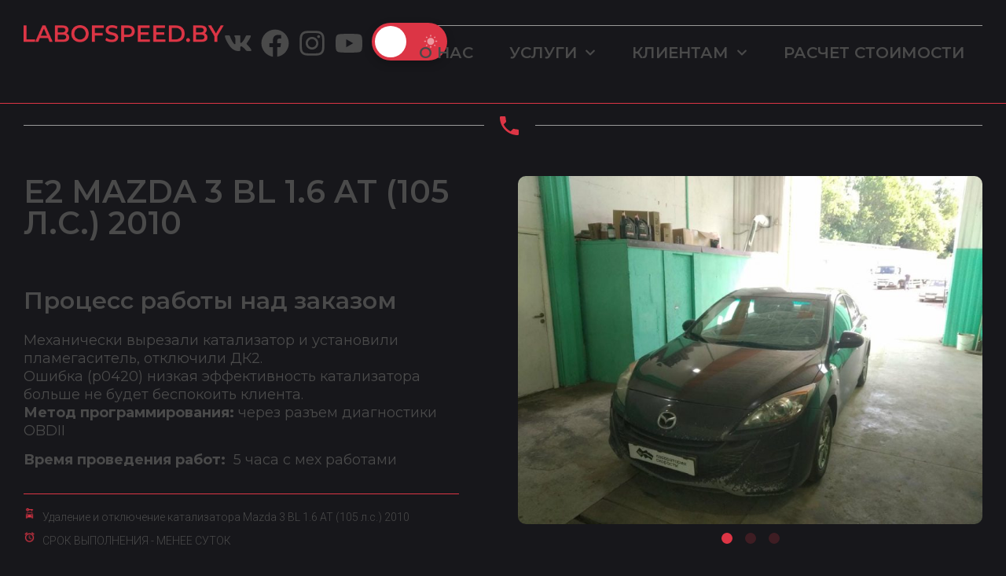

--- FILE ---
content_type: text/html; charset=UTF-8
request_url: https://labofspeed.by/e2-mazda-3-bl-1-6-at-105-l-s-2010/
body_size: 34242
content:
<!doctype html>
<html lang="ru-RU">
<head>
	<meta charset="UTF-8">
	<meta name="viewport" content="width=device-width, initial-scale=1">
	<link rel="profile" href="https://gmpg.org/xfn/11">
	<meta name='robots' content='index, follow, max-image-preview:large, max-snippet:-1, max-video-preview:-1' />
	<style>img:is([sizes="auto" i], [sizes^="auto," i]) { contain-intrinsic-size: 3000px 1500px }</style>
	
	<!-- This site is optimized with the Yoast SEO plugin v26.4 - https://yoast.com/wordpress/plugins/seo/ -->
	<title>E2 Mazda 3 BL 1.6 AT (105 л.с.) 2010 - Lab of speed</title>
	<link rel="canonical" href="https://labofspeed.by/e2-mazda-3-bl-1-6-at-105-l-s-2010/" />
	<meta property="og:locale" content="ru_RU" />
	<meta property="og:type" content="article" />
	<meta property="og:title" content="E2 Mazda 3 BL 1.6 AT (105 л.с.) 2010 - Lab of speed" />
	<meta property="og:description" content="Механически вырезали катализатор и установили пламегаситель, отключили ДК2. Ошибка (p0420) низкая эффективность катализатора больше не будет беспокоить клиента. Метод программирования: через разъем диагностики OBDII Время проведения работ:  5 часа с мех работами" />
	<meta property="og:url" content="https://labofspeed.by/e2-mazda-3-bl-1-6-at-105-l-s-2010/" />
	<meta property="og:site_name" content="Lab of speed" />
	<meta property="article:published_time" content="2020-04-30T14:34:04+00:00" />
	<meta property="article:modified_time" content="2025-11-25T18:23:54+00:00" />
	<meta property="og:image" content="https://labofspeed.by/wp-content/uploads/2020/04/IMG_20190530_163802-scaled.jpg" />
	<meta property="og:image:width" content="2560" />
	<meta property="og:image:height" content="1920" />
	<meta property="og:image:type" content="image/jpeg" />
	<meta name="author" content="admin" />
	<meta name="twitter:card" content="summary_large_image" />
	<meta name="twitter:label1" content="Написано автором" />
	<meta name="twitter:data1" content="admin" />
	<script type="application/ld+json" class="yoast-schema-graph">{"@context":"https://schema.org","@graph":[{"@type":"Article","@id":"https://labofspeed.by/e2-mazda-3-bl-1-6-at-105-l-s-2010/#article","isPartOf":{"@id":"https://labofspeed.by/e2-mazda-3-bl-1-6-at-105-l-s-2010/"},"author":{"name":"admin","@id":"https://labofspeed.by/#/schema/person/db8ae0b53c6c3d923e24ca620223cf6f"},"headline":"E2 Mazda 3 BL 1.6 AT (105 л.с.) 2010","datePublished":"2020-04-30T14:34:04+00:00","dateModified":"2025-11-25T18:23:54+00:00","mainEntityOfPage":{"@id":"https://labofspeed.by/e2-mazda-3-bl-1-6-at-105-l-s-2010/"},"wordCount":38,"commentCount":0,"publisher":{"@id":"https://labofspeed.by/#organization"},"image":{"@id":"https://labofspeed.by/e2-mazda-3-bl-1-6-at-105-l-s-2010/#primaryimage"},"thumbnailUrl":"https://labofspeed.by/wp-content/uploads/2020/04/IMG_20190530_163802-scaled.jpg","articleSection":["3","Mazda","Наши работы"],"inLanguage":"ru-RU","potentialAction":[{"@type":"CommentAction","name":"Comment","target":["https://labofspeed.by/e2-mazda-3-bl-1-6-at-105-l-s-2010/#respond"]}]},{"@type":"WebPage","@id":"https://labofspeed.by/e2-mazda-3-bl-1-6-at-105-l-s-2010/","url":"https://labofspeed.by/e2-mazda-3-bl-1-6-at-105-l-s-2010/","name":"E2 Mazda 3 BL 1.6 AT (105 л.с.) 2010 - Lab of speed","isPartOf":{"@id":"https://labofspeed.by/#website"},"primaryImageOfPage":{"@id":"https://labofspeed.by/e2-mazda-3-bl-1-6-at-105-l-s-2010/#primaryimage"},"image":{"@id":"https://labofspeed.by/e2-mazda-3-bl-1-6-at-105-l-s-2010/#primaryimage"},"thumbnailUrl":"https://labofspeed.by/wp-content/uploads/2020/04/IMG_20190530_163802-scaled.jpg","datePublished":"2020-04-30T14:34:04+00:00","dateModified":"2025-11-25T18:23:54+00:00","breadcrumb":{"@id":"https://labofspeed.by/e2-mazda-3-bl-1-6-at-105-l-s-2010/#breadcrumb"},"inLanguage":"ru-RU","potentialAction":[{"@type":"ReadAction","target":["https://labofspeed.by/e2-mazda-3-bl-1-6-at-105-l-s-2010/"]}]},{"@type":"ImageObject","inLanguage":"ru-RU","@id":"https://labofspeed.by/e2-mazda-3-bl-1-6-at-105-l-s-2010/#primaryimage","url":"https://labofspeed.by/wp-content/uploads/2020/04/IMG_20190530_163802-scaled.jpg","contentUrl":"https://labofspeed.by/wp-content/uploads/2020/04/IMG_20190530_163802-scaled.jpg","width":"2560","height":"1920"},{"@type":"BreadcrumbList","@id":"https://labofspeed.by/e2-mazda-3-bl-1-6-at-105-l-s-2010/#breadcrumb","itemListElement":[{"@type":"ListItem","position":1,"name":"Главная страница","item":"https://labofspeed.by/"},{"@type":"ListItem","position":2,"name":"E2 Mazda 3 BL 1.6 AT (105 л.с.) 2010"}]},{"@type":"WebSite","@id":"https://labofspeed.by/#website","url":"https://labofspeed.by/","name":"Lab of speed","description":"Чип-тюнинг ателье &quot;Лаборатория Скорости","publisher":{"@id":"https://labofspeed.by/#organization"},"potentialAction":[{"@type":"SearchAction","target":{"@type":"EntryPoint","urlTemplate":"https://labofspeed.by/?s={search_term_string}"},"query-input":{"@type":"PropertyValueSpecification","valueRequired":true,"valueName":"search_term_string"}}],"inLanguage":"ru-RU"},{"@type":"Organization","@id":"https://labofspeed.by/#organization","name":"Lab of speed","url":"https://labofspeed.by/","logo":{"@type":"ImageObject","inLanguage":"ru-RU","@id":"https://labofspeed.by/#/schema/logo/image/","url":"https://labofspeed.by/wp-content/uploads/2025/11/labofspeed.by_.png","contentUrl":"https://labofspeed.by/wp-content/uploads/2025/11/labofspeed.by_.png","width":378,"height":32,"caption":"Lab of speed"},"image":{"@id":"https://labofspeed.by/#/schema/logo/image/"}},{"@type":"Person","@id":"https://labofspeed.by/#/schema/person/db8ae0b53c6c3d923e24ca620223cf6f","name":"admin","image":{"@type":"ImageObject","inLanguage":"ru-RU","@id":"https://labofspeed.by/#/schema/person/image/","url":"https://secure.gravatar.com/avatar/b00bbb93252469c1b2118a3e51842fe08d83b326b4ce96ccf013cb8ae36c121c?s=96&d=mm&r=g","contentUrl":"https://secure.gravatar.com/avatar/b00bbb93252469c1b2118a3e51842fe08d83b326b4ce96ccf013cb8ae36c121c?s=96&d=mm&r=g","caption":"admin"},"url":"https://labofspeed.by/author/ithaker_jfz403s0/"}]}</script>
	<!-- / Yoast SEO plugin. -->


<link rel="alternate" type="application/rss+xml" title="Lab of speed &raquo; Лента" href="https://labofspeed.by/feed/" />
<link rel="alternate" type="application/rss+xml" title="Lab of speed &raquo; Лента комментариев" href="https://labofspeed.by/comments/feed/" />
<link rel="alternate" type="application/rss+xml" title="Lab of speed &raquo; Лента комментариев к &laquo;E2 Mazda 3 BL 1.6 AT (105 л.с.) 2010&raquo;" href="https://labofspeed.by/e2-mazda-3-bl-1-6-at-105-l-s-2010/feed/" />
<script>
window._wpemojiSettings = {"baseUrl":"https:\/\/s.w.org\/images\/core\/emoji\/16.0.1\/72x72\/","ext":".png","svgUrl":"https:\/\/s.w.org\/images\/core\/emoji\/16.0.1\/svg\/","svgExt":".svg","source":{"concatemoji":"https:\/\/labofspeed.by\/wp-includes\/js\/wp-emoji-release.min.js?ver=6.8.3"}};
/*! This file is auto-generated */
!function(s,n){var o,i,e;function c(e){try{var t={supportTests:e,timestamp:(new Date).valueOf()};sessionStorage.setItem(o,JSON.stringify(t))}catch(e){}}function p(e,t,n){e.clearRect(0,0,e.canvas.width,e.canvas.height),e.fillText(t,0,0);var t=new Uint32Array(e.getImageData(0,0,e.canvas.width,e.canvas.height).data),a=(e.clearRect(0,0,e.canvas.width,e.canvas.height),e.fillText(n,0,0),new Uint32Array(e.getImageData(0,0,e.canvas.width,e.canvas.height).data));return t.every(function(e,t){return e===a[t]})}function u(e,t){e.clearRect(0,0,e.canvas.width,e.canvas.height),e.fillText(t,0,0);for(var n=e.getImageData(16,16,1,1),a=0;a<n.data.length;a++)if(0!==n.data[a])return!1;return!0}function f(e,t,n,a){switch(t){case"flag":return n(e,"\ud83c\udff3\ufe0f\u200d\u26a7\ufe0f","\ud83c\udff3\ufe0f\u200b\u26a7\ufe0f")?!1:!n(e,"\ud83c\udde8\ud83c\uddf6","\ud83c\udde8\u200b\ud83c\uddf6")&&!n(e,"\ud83c\udff4\udb40\udc67\udb40\udc62\udb40\udc65\udb40\udc6e\udb40\udc67\udb40\udc7f","\ud83c\udff4\u200b\udb40\udc67\u200b\udb40\udc62\u200b\udb40\udc65\u200b\udb40\udc6e\u200b\udb40\udc67\u200b\udb40\udc7f");case"emoji":return!a(e,"\ud83e\udedf")}return!1}function g(e,t,n,a){var r="undefined"!=typeof WorkerGlobalScope&&self instanceof WorkerGlobalScope?new OffscreenCanvas(300,150):s.createElement("canvas"),o=r.getContext("2d",{willReadFrequently:!0}),i=(o.textBaseline="top",o.font="600 32px Arial",{});return e.forEach(function(e){i[e]=t(o,e,n,a)}),i}function t(e){var t=s.createElement("script");t.src=e,t.defer=!0,s.head.appendChild(t)}"undefined"!=typeof Promise&&(o="wpEmojiSettingsSupports",i=["flag","emoji"],n.supports={everything:!0,everythingExceptFlag:!0},e=new Promise(function(e){s.addEventListener("DOMContentLoaded",e,{once:!0})}),new Promise(function(t){var n=function(){try{var e=JSON.parse(sessionStorage.getItem(o));if("object"==typeof e&&"number"==typeof e.timestamp&&(new Date).valueOf()<e.timestamp+604800&&"object"==typeof e.supportTests)return e.supportTests}catch(e){}return null}();if(!n){if("undefined"!=typeof Worker&&"undefined"!=typeof OffscreenCanvas&&"undefined"!=typeof URL&&URL.createObjectURL&&"undefined"!=typeof Blob)try{var e="postMessage("+g.toString()+"("+[JSON.stringify(i),f.toString(),p.toString(),u.toString()].join(",")+"));",a=new Blob([e],{type:"text/javascript"}),r=new Worker(URL.createObjectURL(a),{name:"wpTestEmojiSupports"});return void(r.onmessage=function(e){c(n=e.data),r.terminate(),t(n)})}catch(e){}c(n=g(i,f,p,u))}t(n)}).then(function(e){for(var t in e)n.supports[t]=e[t],n.supports.everything=n.supports.everything&&n.supports[t],"flag"!==t&&(n.supports.everythingExceptFlag=n.supports.everythingExceptFlag&&n.supports[t]);n.supports.everythingExceptFlag=n.supports.everythingExceptFlag&&!n.supports.flag,n.DOMReady=!1,n.readyCallback=function(){n.DOMReady=!0}}).then(function(){return e}).then(function(){var e;n.supports.everything||(n.readyCallback(),(e=n.source||{}).concatemoji?t(e.concatemoji):e.wpemoji&&e.twemoji&&(t(e.twemoji),t(e.wpemoji)))}))}((window,document),window._wpemojiSettings);
</script>
<style id='wp-emoji-styles-inline-css'>

	img.wp-smiley, img.emoji {
		display: inline !important;
		border: none !important;
		box-shadow: none !important;
		height: 1em !important;
		width: 1em !important;
		margin: 0 0.07em !important;
		vertical-align: -0.1em !important;
		background: none !important;
		padding: 0 !important;
	}
</style>
<link rel='stylesheet' id='wp-block-library-css' href='https://labofspeed.by/wp-includes/css/dist/block-library/style.min.css?ver=6.8.3' media='all' />
<style id='global-styles-inline-css'>
:root{--wp--preset--aspect-ratio--square: 1;--wp--preset--aspect-ratio--4-3: 4/3;--wp--preset--aspect-ratio--3-4: 3/4;--wp--preset--aspect-ratio--3-2: 3/2;--wp--preset--aspect-ratio--2-3: 2/3;--wp--preset--aspect-ratio--16-9: 16/9;--wp--preset--aspect-ratio--9-16: 9/16;--wp--preset--color--black: #000000;--wp--preset--color--cyan-bluish-gray: #abb8c3;--wp--preset--color--white: #ffffff;--wp--preset--color--pale-pink: #f78da7;--wp--preset--color--vivid-red: #cf2e2e;--wp--preset--color--luminous-vivid-orange: #ff6900;--wp--preset--color--luminous-vivid-amber: #fcb900;--wp--preset--color--light-green-cyan: #7bdcb5;--wp--preset--color--vivid-green-cyan: #00d084;--wp--preset--color--pale-cyan-blue: #8ed1fc;--wp--preset--color--vivid-cyan-blue: #0693e3;--wp--preset--color--vivid-purple: #9b51e0;--wp--preset--gradient--vivid-cyan-blue-to-vivid-purple: linear-gradient(135deg,rgba(6,147,227,1) 0%,rgb(155,81,224) 100%);--wp--preset--gradient--light-green-cyan-to-vivid-green-cyan: linear-gradient(135deg,rgb(122,220,180) 0%,rgb(0,208,130) 100%);--wp--preset--gradient--luminous-vivid-amber-to-luminous-vivid-orange: linear-gradient(135deg,rgba(252,185,0,1) 0%,rgba(255,105,0,1) 100%);--wp--preset--gradient--luminous-vivid-orange-to-vivid-red: linear-gradient(135deg,rgba(255,105,0,1) 0%,rgb(207,46,46) 100%);--wp--preset--gradient--very-light-gray-to-cyan-bluish-gray: linear-gradient(135deg,rgb(238,238,238) 0%,rgb(169,184,195) 100%);--wp--preset--gradient--cool-to-warm-spectrum: linear-gradient(135deg,rgb(74,234,220) 0%,rgb(151,120,209) 20%,rgb(207,42,186) 40%,rgb(238,44,130) 60%,rgb(251,105,98) 80%,rgb(254,248,76) 100%);--wp--preset--gradient--blush-light-purple: linear-gradient(135deg,rgb(255,206,236) 0%,rgb(152,150,240) 100%);--wp--preset--gradient--blush-bordeaux: linear-gradient(135deg,rgb(254,205,165) 0%,rgb(254,45,45) 50%,rgb(107,0,62) 100%);--wp--preset--gradient--luminous-dusk: linear-gradient(135deg,rgb(255,203,112) 0%,rgb(199,81,192) 50%,rgb(65,88,208) 100%);--wp--preset--gradient--pale-ocean: linear-gradient(135deg,rgb(255,245,203) 0%,rgb(182,227,212) 50%,rgb(51,167,181) 100%);--wp--preset--gradient--electric-grass: linear-gradient(135deg,rgb(202,248,128) 0%,rgb(113,206,126) 100%);--wp--preset--gradient--midnight: linear-gradient(135deg,rgb(2,3,129) 0%,rgb(40,116,252) 100%);--wp--preset--font-size--small: 13px;--wp--preset--font-size--medium: 20px;--wp--preset--font-size--large: 36px;--wp--preset--font-size--x-large: 42px;--wp--preset--spacing--20: 0.44rem;--wp--preset--spacing--30: 0.67rem;--wp--preset--spacing--40: 1rem;--wp--preset--spacing--50: 1.5rem;--wp--preset--spacing--60: 2.25rem;--wp--preset--spacing--70: 3.38rem;--wp--preset--spacing--80: 5.06rem;--wp--preset--shadow--natural: 6px 6px 9px rgba(0, 0, 0, 0.2);--wp--preset--shadow--deep: 12px 12px 50px rgba(0, 0, 0, 0.4);--wp--preset--shadow--sharp: 6px 6px 0px rgba(0, 0, 0, 0.2);--wp--preset--shadow--outlined: 6px 6px 0px -3px rgba(255, 255, 255, 1), 6px 6px rgba(0, 0, 0, 1);--wp--preset--shadow--crisp: 6px 6px 0px rgba(0, 0, 0, 1);}:root { --wp--style--global--content-size: 800px;--wp--style--global--wide-size: 1200px; }:where(body) { margin: 0; }.wp-site-blocks > .alignleft { float: left; margin-right: 2em; }.wp-site-blocks > .alignright { float: right; margin-left: 2em; }.wp-site-blocks > .aligncenter { justify-content: center; margin-left: auto; margin-right: auto; }:where(.wp-site-blocks) > * { margin-block-start: 24px; margin-block-end: 0; }:where(.wp-site-blocks) > :first-child { margin-block-start: 0; }:where(.wp-site-blocks) > :last-child { margin-block-end: 0; }:root { --wp--style--block-gap: 24px; }:root :where(.is-layout-flow) > :first-child{margin-block-start: 0;}:root :where(.is-layout-flow) > :last-child{margin-block-end: 0;}:root :where(.is-layout-flow) > *{margin-block-start: 24px;margin-block-end: 0;}:root :where(.is-layout-constrained) > :first-child{margin-block-start: 0;}:root :where(.is-layout-constrained) > :last-child{margin-block-end: 0;}:root :where(.is-layout-constrained) > *{margin-block-start: 24px;margin-block-end: 0;}:root :where(.is-layout-flex){gap: 24px;}:root :where(.is-layout-grid){gap: 24px;}.is-layout-flow > .alignleft{float: left;margin-inline-start: 0;margin-inline-end: 2em;}.is-layout-flow > .alignright{float: right;margin-inline-start: 2em;margin-inline-end: 0;}.is-layout-flow > .aligncenter{margin-left: auto !important;margin-right: auto !important;}.is-layout-constrained > .alignleft{float: left;margin-inline-start: 0;margin-inline-end: 2em;}.is-layout-constrained > .alignright{float: right;margin-inline-start: 2em;margin-inline-end: 0;}.is-layout-constrained > .aligncenter{margin-left: auto !important;margin-right: auto !important;}.is-layout-constrained > :where(:not(.alignleft):not(.alignright):not(.alignfull)){max-width: var(--wp--style--global--content-size);margin-left: auto !important;margin-right: auto !important;}.is-layout-constrained > .alignwide{max-width: var(--wp--style--global--wide-size);}body .is-layout-flex{display: flex;}.is-layout-flex{flex-wrap: wrap;align-items: center;}.is-layout-flex > :is(*, div){margin: 0;}body .is-layout-grid{display: grid;}.is-layout-grid > :is(*, div){margin: 0;}body{padding-top: 0px;padding-right: 0px;padding-bottom: 0px;padding-left: 0px;}a:where(:not(.wp-element-button)){text-decoration: underline;}:root :where(.wp-element-button, .wp-block-button__link){background-color: #32373c;border-width: 0;color: #fff;font-family: inherit;font-size: inherit;line-height: inherit;padding: calc(0.667em + 2px) calc(1.333em + 2px);text-decoration: none;}.has-black-color{color: var(--wp--preset--color--black) !important;}.has-cyan-bluish-gray-color{color: var(--wp--preset--color--cyan-bluish-gray) !important;}.has-white-color{color: var(--wp--preset--color--white) !important;}.has-pale-pink-color{color: var(--wp--preset--color--pale-pink) !important;}.has-vivid-red-color{color: var(--wp--preset--color--vivid-red) !important;}.has-luminous-vivid-orange-color{color: var(--wp--preset--color--luminous-vivid-orange) !important;}.has-luminous-vivid-amber-color{color: var(--wp--preset--color--luminous-vivid-amber) !important;}.has-light-green-cyan-color{color: var(--wp--preset--color--light-green-cyan) !important;}.has-vivid-green-cyan-color{color: var(--wp--preset--color--vivid-green-cyan) !important;}.has-pale-cyan-blue-color{color: var(--wp--preset--color--pale-cyan-blue) !important;}.has-vivid-cyan-blue-color{color: var(--wp--preset--color--vivid-cyan-blue) !important;}.has-vivid-purple-color{color: var(--wp--preset--color--vivid-purple) !important;}.has-black-background-color{background-color: var(--wp--preset--color--black) !important;}.has-cyan-bluish-gray-background-color{background-color: var(--wp--preset--color--cyan-bluish-gray) !important;}.has-white-background-color{background-color: var(--wp--preset--color--white) !important;}.has-pale-pink-background-color{background-color: var(--wp--preset--color--pale-pink) !important;}.has-vivid-red-background-color{background-color: var(--wp--preset--color--vivid-red) !important;}.has-luminous-vivid-orange-background-color{background-color: var(--wp--preset--color--luminous-vivid-orange) !important;}.has-luminous-vivid-amber-background-color{background-color: var(--wp--preset--color--luminous-vivid-amber) !important;}.has-light-green-cyan-background-color{background-color: var(--wp--preset--color--light-green-cyan) !important;}.has-vivid-green-cyan-background-color{background-color: var(--wp--preset--color--vivid-green-cyan) !important;}.has-pale-cyan-blue-background-color{background-color: var(--wp--preset--color--pale-cyan-blue) !important;}.has-vivid-cyan-blue-background-color{background-color: var(--wp--preset--color--vivid-cyan-blue) !important;}.has-vivid-purple-background-color{background-color: var(--wp--preset--color--vivid-purple) !important;}.has-black-border-color{border-color: var(--wp--preset--color--black) !important;}.has-cyan-bluish-gray-border-color{border-color: var(--wp--preset--color--cyan-bluish-gray) !important;}.has-white-border-color{border-color: var(--wp--preset--color--white) !important;}.has-pale-pink-border-color{border-color: var(--wp--preset--color--pale-pink) !important;}.has-vivid-red-border-color{border-color: var(--wp--preset--color--vivid-red) !important;}.has-luminous-vivid-orange-border-color{border-color: var(--wp--preset--color--luminous-vivid-orange) !important;}.has-luminous-vivid-amber-border-color{border-color: var(--wp--preset--color--luminous-vivid-amber) !important;}.has-light-green-cyan-border-color{border-color: var(--wp--preset--color--light-green-cyan) !important;}.has-vivid-green-cyan-border-color{border-color: var(--wp--preset--color--vivid-green-cyan) !important;}.has-pale-cyan-blue-border-color{border-color: var(--wp--preset--color--pale-cyan-blue) !important;}.has-vivid-cyan-blue-border-color{border-color: var(--wp--preset--color--vivid-cyan-blue) !important;}.has-vivid-purple-border-color{border-color: var(--wp--preset--color--vivid-purple) !important;}.has-vivid-cyan-blue-to-vivid-purple-gradient-background{background: var(--wp--preset--gradient--vivid-cyan-blue-to-vivid-purple) !important;}.has-light-green-cyan-to-vivid-green-cyan-gradient-background{background: var(--wp--preset--gradient--light-green-cyan-to-vivid-green-cyan) !important;}.has-luminous-vivid-amber-to-luminous-vivid-orange-gradient-background{background: var(--wp--preset--gradient--luminous-vivid-amber-to-luminous-vivid-orange) !important;}.has-luminous-vivid-orange-to-vivid-red-gradient-background{background: var(--wp--preset--gradient--luminous-vivid-orange-to-vivid-red) !important;}.has-very-light-gray-to-cyan-bluish-gray-gradient-background{background: var(--wp--preset--gradient--very-light-gray-to-cyan-bluish-gray) !important;}.has-cool-to-warm-spectrum-gradient-background{background: var(--wp--preset--gradient--cool-to-warm-spectrum) !important;}.has-blush-light-purple-gradient-background{background: var(--wp--preset--gradient--blush-light-purple) !important;}.has-blush-bordeaux-gradient-background{background: var(--wp--preset--gradient--blush-bordeaux) !important;}.has-luminous-dusk-gradient-background{background: var(--wp--preset--gradient--luminous-dusk) !important;}.has-pale-ocean-gradient-background{background: var(--wp--preset--gradient--pale-ocean) !important;}.has-electric-grass-gradient-background{background: var(--wp--preset--gradient--electric-grass) !important;}.has-midnight-gradient-background{background: var(--wp--preset--gradient--midnight) !important;}.has-small-font-size{font-size: var(--wp--preset--font-size--small) !important;}.has-medium-font-size{font-size: var(--wp--preset--font-size--medium) !important;}.has-large-font-size{font-size: var(--wp--preset--font-size--large) !important;}.has-x-large-font-size{font-size: var(--wp--preset--font-size--x-large) !important;}
:root :where(.wp-block-pullquote){font-size: 1.5em;line-height: 1.6;}
</style>
<link rel='stylesheet' id='nocturne-styles-css' href='https://labofspeed.by/wp-content/plugins/nocturne-dark-mode/build/index.css?ver=1.2.7' media='all' />
<link rel='stylesheet' id='hello-elementor-css' href='https://labofspeed.by/wp-content/themes/hello-elementor/assets/css/reset.css?ver=3.4.5' media='all' />
<link rel='stylesheet' id='hello-elementor-theme-style-css' href='https://labofspeed.by/wp-content/themes/hello-elementor/assets/css/theme.css?ver=3.4.5' media='all' />
<link rel='stylesheet' id='hello-elementor-header-footer-css' href='https://labofspeed.by/wp-content/themes/hello-elementor/assets/css/header-footer.css?ver=3.4.5' media='all' />
<link rel='stylesheet' id='elementor-frontend-css' href='https://labofspeed.by/wp-content/uploads/elementor/css/custom-frontend.min.css?ver=1768001208' media='all' />
<link rel='stylesheet' id='elementor-post-6866-css' href='https://labofspeed.by/wp-content/uploads/elementor/css/post-6866.css?ver=1768001209' media='all' />
<link rel='stylesheet' id='widget-nav-menu-css' href='https://labofspeed.by/wp-content/uploads/elementor/css/custom-pro-widget-nav-menu.min.css?ver=1768001208' media='all' />
<link rel='stylesheet' id='e-sticky-css' href='https://labofspeed.by/wp-content/plugins/elementor-pro/assets/css/modules/sticky.min.css?ver=3.30.1' media='all' />
<link rel='stylesheet' id='widget-heading-css' href='https://labofspeed.by/wp-content/plugins/elementor/assets/css/widget-heading.min.css?ver=3.33.2' media='all' />
<link rel='stylesheet' id='widget-divider-css' href='https://labofspeed.by/wp-content/plugins/elementor/assets/css/widget-divider.min.css?ver=3.33.2' media='all' />
<link rel='stylesheet' id='widget-off-canvas-css' href='https://labofspeed.by/wp-content/plugins/elementor-pro/assets/css/widget-off-canvas.min.css?ver=3.30.1' media='all' />
<link rel='stylesheet' id='e-animation-slideInDown-css' href='https://labofspeed.by/wp-content/plugins/elementor/assets/lib/animations/styles/slideInDown.min.css?ver=3.33.2' media='all' />
<link rel='stylesheet' id='e-animation-slideInUp-css' href='https://labofspeed.by/wp-content/plugins/elementor/assets/lib/animations/styles/slideInUp.min.css?ver=3.33.2' media='all' />
<link rel='stylesheet' id='swiper-css' href='https://labofspeed.by/wp-content/plugins/elementor/assets/lib/swiper/v8/css/swiper.min.css?ver=8.4.5' media='all' />
<link rel='stylesheet' id='e-swiper-css' href='https://labofspeed.by/wp-content/plugins/elementor/assets/css/conditionals/e-swiper.min.css?ver=3.33.2' media='all' />
<link rel='stylesheet' id='widget-image-carousel-css' href='https://labofspeed.by/wp-content/plugins/elementor/assets/css/widget-image-carousel.min.css?ver=3.33.2' media='all' />
<link rel='stylesheet' id='widget-loop-common-css' href='https://labofspeed.by/wp-content/plugins/elementor-pro/assets/css/widget-loop-common.min.css?ver=3.30.1' media='all' />
<link rel='stylesheet' id='widget-loop-carousel-css' href='https://labofspeed.by/wp-content/plugins/elementor-pro/assets/css/widget-loop-carousel.min.css?ver=3.30.1' media='all' />
<link rel='stylesheet' id='widget-rating-css' href='https://labofspeed.by/wp-content/plugins/elementor/assets/css/widget-rating.min.css?ver=3.33.2' media='all' />
<link rel='stylesheet' id='widget-image-css' href='https://labofspeed.by/wp-content/plugins/elementor/assets/css/widget-image.min.css?ver=3.33.2' media='all' />
<link rel='stylesheet' id='widget-nested-carousel-css' href='https://labofspeed.by/wp-content/plugins/elementor-pro/assets/css/widget-nested-carousel.min.css?ver=3.30.1' media='all' />
<link rel='stylesheet' id='widget-form-css' href='https://labofspeed.by/wp-content/plugins/elementor-pro/assets/css/widget-form.min.css?ver=3.30.1' media='all' />
<link rel='stylesheet' id='e-popup-css' href='https://labofspeed.by/wp-content/plugins/elementor-pro/assets/css/conditionals/popup.min.css?ver=3.30.1' media='all' />
<link rel='stylesheet' id='elementor-post-6875-css' href='https://labofspeed.by/wp-content/uploads/elementor/css/post-6875.css?ver=1768001209' media='all' />
<link rel='stylesheet' id='elementor-post-6870-css' href='https://labofspeed.by/wp-content/uploads/elementor/css/post-6870.css?ver=1768001210' media='all' />
<link rel='stylesheet' id='elementor-post-6160-css' href='https://labofspeed.by/wp-content/uploads/elementor/css/post-6160.css?ver=1768401528' media='all' />
<link rel='stylesheet' id='elementor-post-8348-css' href='https://labofspeed.by/wp-content/uploads/elementor/css/post-8348.css?ver=1768001213' media='all' />
<link rel='stylesheet' id='elementor-gf-roboto-css' href='https://fonts.googleapis.com/css?family=Roboto:100,100italic,200,200italic,300,300italic,400,400italic,500,500italic,600,600italic,700,700italic,800,800italic,900,900italic&#038;display=swap&#038;subset=cyrillic' media='all' />
<link rel='stylesheet' id='elementor-gf-robotoslab-css' href='https://fonts.googleapis.com/css?family=Roboto+Slab:100,100italic,200,200italic,300,300italic,400,400italic,500,500italic,600,600italic,700,700italic,800,800italic,900,900italic&#038;display=swap&#038;subset=cyrillic' media='all' />
<link rel='stylesheet' id='elementor-gf-montserrat-css' href='https://fonts.googleapis.com/css?family=Montserrat:100,100italic,200,200italic,300,300italic,400,400italic,500,500italic,600,600italic,700,700italic,800,800italic,900,900italic&#038;display=swap&#038;subset=cyrillic' media='all' />
<script src="https://labofspeed.by/wp-content/plugins/wp-yandex-metrika/assets/YmEc.min.js?ver=1.2.2" id="wp-yandex-metrika_YmEc-js"></script>
<script id="wp-yandex-metrika_YmEc-js-after">
window.tmpwpym={datalayername:'dataLayer',counters:JSON.parse('[{"number":"47012022","webvisor":"1"}]'),targets:JSON.parse('[]')};
</script>
<script src="https://labofspeed.by/wp-includes/js/jquery/jquery.min.js?ver=3.7.1" id="jquery-core-js"></script>
<script src="https://labofspeed.by/wp-includes/js/jquery/jquery-migrate.min.js?ver=3.4.1" id="jquery-migrate-js"></script>
<script src="https://labofspeed.by/wp-content/plugins/wp-yandex-metrika/assets/frontend.min.js?ver=1.2.2" id="wp-yandex-metrika_frontend-js"></script>
<link rel="https://api.w.org/" href="https://labofspeed.by/wp-json/" /><link rel="alternate" title="JSON" type="application/json" href="https://labofspeed.by/wp-json/wp/v2/posts/2417" /><link rel="EditURI" type="application/rsd+xml" title="RSD" href="https://labofspeed.by/xmlrpc.php?rsd" />
<meta name="generator" content="WordPress 6.8.3" />
<link rel='shortlink' href='https://labofspeed.by/?p=2417' />
<link rel="alternate" title="oEmbed (JSON)" type="application/json+oembed" href="https://labofspeed.by/wp-json/oembed/1.0/embed?url=https%3A%2F%2Flabofspeed.by%2Fe2-mazda-3-bl-1-6-at-105-l-s-2010%2F" />
<link rel="alternate" title="oEmbed (XML)" type="text/xml+oembed" href="https://labofspeed.by/wp-json/oembed/1.0/embed?url=https%3A%2F%2Flabofspeed.by%2Fe2-mazda-3-bl-1-6-at-105-l-s-2010%2F&#038;format=xml" />
<meta name="verification" content="f612c7d25f5690ad41496fcfdbf8d1" />    <style type="text/css">
			.dark h1,.dark h2,.dark h3,.dark h4,.dark h5,.dark h6 { color: #f0f0f0 }
      .dark body {
				color: #f0f0f0;
				background-color: #000000;
			}
			.dark .nocturne-dark-mode-floating-trigger {
				background-color: ;
			}
			.nocturne-dark-mode-floating-trigger {
				bottom: px;
				right: px;
				background-color: #ffffff;
				border-color: #e7e8ec;
			}
			.nocturne-dark-mode-floating-trigger .dark-mode-light {
				fill: #131740;
			}
			.nocturne-dark-mode-floating-trigger .dark-mode-dark {
				fill: #ffffff;
			}			
    </style>
  <meta name="generator" content="Elementor 3.33.2; features: e_font_icon_svg, additional_custom_breakpoints; settings: css_print_method-external, google_font-enabled, font_display-swap">
			<style>
				.e-con.e-parent:nth-of-type(n+4):not(.e-lazyloaded):not(.e-no-lazyload),
				.e-con.e-parent:nth-of-type(n+4):not(.e-lazyloaded):not(.e-no-lazyload) * {
					background-image: none !important;
				}
				@media screen and (max-height: 1024px) {
					.e-con.e-parent:nth-of-type(n+3):not(.e-lazyloaded):not(.e-no-lazyload),
					.e-con.e-parent:nth-of-type(n+3):not(.e-lazyloaded):not(.e-no-lazyload) * {
						background-image: none !important;
					}
				}
				@media screen and (max-height: 640px) {
					.e-con.e-parent:nth-of-type(n+2):not(.e-lazyloaded):not(.e-no-lazyload),
					.e-con.e-parent:nth-of-type(n+2):not(.e-lazyloaded):not(.e-no-lazyload) * {
						background-image: none !important;
					}
				}
			</style>
			        <!-- Yandex.Metrica counter -->
        <script type="text/javascript">
            (function (m, e, t, r, i, k, a) {
                m[i] = m[i] || function () {
                    (m[i].a = m[i].a || []).push(arguments)
                };
                m[i].l = 1 * new Date();
                k = e.createElement(t), a = e.getElementsByTagName(t)[0], k.async = 1, k.src = r, a.parentNode.insertBefore(k, a)
            })

            (window, document, "script", "https://mc.yandex.ru/metrika/tag.js", "ym");

            ym("47012022", "init", {
                clickmap: true,
                trackLinks: true,
                accurateTrackBounce: true,
                webvisor: true,
                ecommerce: "dataLayer",
                params: {
                    __ym: {
                        "ymCmsPlugin": {
                            "cms": "wordpress",
                            "cmsVersion":"6.8",
                            "pluginVersion": "1.2.2",
                            "ymCmsRip": "1296231300"
                        }
                    }
                }
            });
        </script>
        <!-- /Yandex.Metrica counter -->
        <link rel="icon" href="https://labofspeed.by/wp-content/uploads/2020/02/cropped-serv3-32x32.png" sizes="32x32" />
<link rel="icon" href="https://labofspeed.by/wp-content/uploads/2020/02/cropped-serv3-192x192.png" sizes="192x192" />
<link rel="apple-touch-icon" href="https://labofspeed.by/wp-content/uploads/2020/02/cropped-serv3-180x180.png" />
<meta name="msapplication-TileImage" content="https://labofspeed.by/wp-content/uploads/2020/02/cropped-serv3-270x270.png" />

<!-- Google Tag Manager -->
<script>(function(w,d,s,l,i){w[l]=w[l]||[];w[l].push({'gtm.start':
new Date().getTime(),event:'gtm.js'});var f=d.getElementsByTagName(s)[0],
j=d.createElement(s),dl=l!='dataLayer'?'&l='+l:'';j.async=true;j.src=
'https://www.googletagmanager.com/gtm.js?id='+i+dl;f.parentNode.insertBefore(j,f);
})(window,document,'script','dataLayer','GTM-M6N96TJ');</script>
<!-- End Google Tag Manager -->

</head>
<body class="wp-singular post-template-default single single-post postid-2417 single-format-standard wp-custom-logo wp-embed-responsive wp-theme-hello-elementor hello-elementor-default elementor-default elementor-kit-6866 elementor-page-6160">
<!-- Google Tag Manager (noscript) -->
<noscript><iframe src="https://www.googletagmanager.com/ns.html?id=GTM-M6N96TJ"
height="0" width="0" style="display:none;visibility:hidden"></iframe></noscript>
<!-- End Google Tag Manager (noscript) -->
		<button class="js-dark-mode-trigger nocturne-dark-mode-trigger nocturne-dark-mode-floating-trigger fixed bottom-6 right-6 z-50 group flex !p-0 h-10 w-10 items-center justify-center rounded-full border border-solid border-jacarta-100 bg-white transition-colors hover:border-transparent hover:bg-accent focus:border-transparent focus:bg-accent dark:border-transparent dark:bg-white/[.15] dark:hover:bg-accent" aria-label="light">
			<svg xmlns="http://www.w3.org/2000/svg" viewBox="0 0 24 24" width="24" height="24" class="dark-mode-light h-4 w-4 fill-jacarta-700 transition-colors group-hover:fill-white group-focus:fill-white dark:hidden">
				<path fill="none" d="M0 0h24v24H0z"></path>
				<path d="M11.38 2.019a7.5 7.5 0 1 0 10.6 10.6C21.662 17.854 17.316 22 12.001 22 6.477 22 2 17.523 2 12c0-5.315 4.146-9.661 9.38-9.981z"></path>
			</svg>
			<svg xmlns="http://www.w3.org/2000/svg" viewBox="0 0 24 24" width="24" height="24" class="dark-mode-dark hidden h-4 w-4 fill-jacarta-700 transition-colors group-hover:fill-white group-focus:fill-white dark:block dark:fill-white">
				<path fill="none" d="M0 0h24v24H0z"></path>
				<path d="M12 18a6 6 0 1 1 0-12 6 6 0 0 1 0 12zM11 1h2v3h-2V1zm0 19h2v3h-2v-3zM3.515 4.929l1.414-1.414L7.05 5.636 5.636 7.05 3.515 4.93zM16.95 18.364l1.414-1.414 2.121 2.121-1.414 1.414-2.121-2.121zm2.121-14.85l1.414 1.415-2.121 2.121-1.414-1.414 2.121-2.121zM5.636 16.95l1.414 1.414-2.121 2.121-1.414-1.414 2.121-2.121zM23 11v2h-3v-2h3zM4 11v2H1v-2h3z"></path>
			</svg>
		</button>
		
<a class="skip-link screen-reader-text" href="#content">Перейти к содержимому</a>

		<div data-elementor-type="header" data-elementor-id="6875" class="elementor elementor-6875 elementor-location-header" data-elementor-post-type="elementor_library">
			<div class="elementor-element elementor-element-3835fdca e-flex e-con-boxed nocturne-dark-mode e-con e-parent" data-id="3835fdca" data-element_type="container" data-settings="{&quot;sticky&quot;:&quot;top&quot;,&quot;sticky_on&quot;:[&quot;desktop&quot;,&quot;laptop&quot;,&quot;tablet_extra&quot;,&quot;tablet&quot;,&quot;mobile&quot;],&quot;sticky_offset&quot;:0,&quot;sticky_effects_offset&quot;:0,&quot;sticky_anchor_link_offset&quot;:0}">
					<div class="e-con-inner">
		<div class="elementor-element elementor-element-3d2413fb e-con-full e-flex nocturne-dark-mode e-con e-child" data-id="3d2413fb" data-element_type="container" data-settings="{&quot;background_background&quot;:&quot;classic&quot;}">
		<a class="elementor-element elementor-element-433be8b e-con-full e-flex e-con e-child" data-id="433be8b" data-element_type="container" href="https://labofspeed.by">
				<div class="elementor-element elementor-element-2a086f2 elementor-widget elementor-widget-nocturne-image" data-id="2a086f2" data-element_type="widget" data-widget_type="nocturne-image.default">
				<div class="elementor-widget-container">
					
										<img width="378" height="32" src="https://labofspeed.by/wp-content/uploads/2025/11/labofspeed.by_.png" class="attachment-large size-large wp-image-6876" alt="" srcset="https://labofspeed.by/wp-content/uploads/2025/11/labofspeed.by_.png 378w, https://labofspeed.by/wp-content/uploads/2025/11/labofspeed.by_-300x25.png 300w" sizes="(max-width: 378px) 100vw, 378px" />				<img width="378" height="32" src="https://labofspeed.by/wp-content/uploads/2025/11/darklabofspeed.by_.png" class="attachment-large size-large wp-image-7995" alt="" srcset="https://labofspeed.by/wp-content/uploads/2025/11/darklabofspeed.by_.png 378w, https://labofspeed.by/wp-content/uploads/2025/11/darklabofspeed.by_-300x25.png 300w" sizes="(max-width: 378px) 100vw, 378px" />									
						</div>
				</div>
				</a>
		<div class="elementor-element elementor-element-5df78f5 e-con-full elementor-hidden-mobile elementor-hidden-tablet e-flex e-con e-child" data-id="5df78f5" data-element_type="container">
				<div class="elementor-element elementor-element-b677bdb elementor-nav-menu__align-justify elementor-nav-menu--dropdown-tablet elementor-nav-menu__text-align-aside elementor-nav-menu--toggle elementor-nav-menu--burger elementor-widget elementor-widget-nav-menu" data-id="b677bdb" data-element_type="widget" data-settings="{&quot;submenu_icon&quot;:{&quot;value&quot;:&quot;&lt;svg class=\&quot;fa-svg-chevron-down e-font-icon-svg e-fas-chevron-down\&quot; viewBox=\&quot;0 0 448 512\&quot; xmlns=\&quot;http:\/\/www.w3.org\/2000\/svg\&quot;&gt;&lt;path d=\&quot;M207.029 381.476L12.686 187.132c-9.373-9.373-9.373-24.569 0-33.941l22.667-22.667c9.357-9.357 24.522-9.375 33.901-.04L224 284.505l154.745-154.021c9.379-9.335 24.544-9.317 33.901.04l22.667 22.667c9.373 9.373 9.373 24.569 0 33.941L240.971 381.476c-9.373 9.372-24.569 9.372-33.942 0z\&quot;&gt;&lt;\/path&gt;&lt;\/svg&gt;&quot;,&quot;library&quot;:&quot;fa-solid&quot;},&quot;layout&quot;:&quot;horizontal&quot;,&quot;toggle&quot;:&quot;burger&quot;}" data-widget_type="nav-menu.default">
								<nav aria-label="Menu" class="elementor-nav-menu--main elementor-nav-menu__container elementor-nav-menu--layout-horizontal e--pointer-none">
				<ul id="menu-1-b677bdb" class="elementor-nav-menu"><li class="menu-item menu-item-type-post_type menu-item-object-page menu-item-8205"><a href="https://labofspeed.by/o-nas/" class="elementor-item">О НАС</a></li>
<li class="menu-item menu-item-type-custom menu-item-object-custom menu-item-has-children menu-item-6954"><a href="#" class="elementor-item elementor-item-anchor">Услуги</a>
<ul class="sub-menu elementor-nav-menu--dropdown">
	<li class="menu-item menu-item-type-post_type menu-item-object-page menu-item-7559"><a href="https://labofspeed.by/chip-tyuning-dvigatelya-i-transmissii/" class="elementor-sub-item">ЧИП-ТЮНИНГ двигателя и трансмиссии</a></li>
	<li class="menu-item menu-item-type-post_type menu-item-object-page menu-item-7561"><a href="https://labofspeed.by/servic/" class="elementor-sub-item">Удаление и отключение сажевого фильтра в Минске</a></li>
	<li class="menu-item menu-item-type-post_type menu-item-object-page menu-item-7562"><a href="https://labofspeed.by/remove-egr-system-adblue-and-bluetec/" class="elementor-sub-item">Удаление и отключение систем AdBlue (адблю), EGR и BlueTec</a></li>
	<li class="menu-item menu-item-type-post_type menu-item-object-page menu-item-7567"><a href="https://labofspeed.by/servics/" class="elementor-sub-item">Дооснащение и кодирование</a></li>
	<li class="menu-item menu-item-type-post_type menu-item-object-page menu-item-7566"><a href="https://labofspeed.by/tuning-vihlopnih-sistem/" class="elementor-sub-item">Тюнинг выхлопных систем</a></li>
	<li class="menu-item menu-item-type-post_type menu-item-object-page menu-item-7565"><a href="https://labofspeed.by/to-avto/" class="elementor-sub-item">Техническое обслуживание авто</a></li>
	<li class="menu-item menu-item-type-post_type menu-item-object-page menu-item-7564"><a href="https://labofspeed.by/computer-diagnostyc/" class="elementor-sub-item">Компьютерная диагностика авто в Минске</a></li>
	<li class="menu-item menu-item-type-post_type menu-item-object-page menu-item-7560"><a href="https://labofspeed.by/chip-tyuning-gruzovyh-avtomobilej/" class="elementor-sub-item">ЧИП-ТЮНИНГ грузовых автомобилей</a></li>
</ul>
</li>
<li class="menu-item menu-item-type-custom menu-item-object-custom menu-item-has-children menu-item-6958"><a href="#" class="elementor-item elementor-item-anchor">Клиентам</a>
<ul class="sub-menu elementor-nav-menu--dropdown">
	<li class="menu-item menu-item-type-taxonomy menu-item-object-category current-post-ancestor current-menu-parent current-post-parent menu-item-7568"><a href="https://labofspeed.by/category/works/" class="elementor-sub-item">Наши работы</a></li>
	<li class="menu-item menu-item-type-taxonomy menu-item-object-category menu-item-7569"><a href="https://labofspeed.by/category/nashi-zamery/" class="elementor-sub-item">Наши замеры</a></li>
	<li class="menu-item menu-item-type-taxonomy menu-item-object-category menu-item-7570"><a href="https://labofspeed.by/category/news/" class="elementor-sub-item">Новости</a></li>
</ul>
</li>
<li class="menu-item menu-item-type-post_type menu-item-object-page menu-item-8359"><a href="https://labofspeed.by/calc/" class="elementor-item">Расчет стоимости</a></li>
</ul>			</nav>
					<div class="elementor-menu-toggle" role="button" tabindex="0" aria-label="Menu Toggle" aria-expanded="false">
			<svg aria-hidden="true" role="presentation" class="elementor-menu-toggle__icon--open e-font-icon-svg e-eicon-menu-bar" viewBox="0 0 1000 1000" xmlns="http://www.w3.org/2000/svg"><path d="M104 333H896C929 333 958 304 958 271S929 208 896 208H104C71 208 42 237 42 271S71 333 104 333ZM104 583H896C929 583 958 554 958 521S929 458 896 458H104C71 458 42 487 42 521S71 583 104 583ZM104 833H896C929 833 958 804 958 771S929 708 896 708H104C71 708 42 737 42 771S71 833 104 833Z"></path></svg><svg aria-hidden="true" role="presentation" class="elementor-menu-toggle__icon--close e-font-icon-svg e-eicon-close" viewBox="0 0 1000 1000" xmlns="http://www.w3.org/2000/svg"><path d="M742 167L500 408 258 167C246 154 233 150 217 150 196 150 179 158 167 167 154 179 150 196 150 212 150 229 154 242 171 254L408 500 167 742C138 771 138 800 167 829 196 858 225 858 254 829L496 587 738 829C750 842 767 846 783 846 800 846 817 842 829 829 842 817 846 804 846 783 846 767 842 750 829 737L588 500 833 258C863 229 863 200 833 171 804 137 775 137 742 167Z"></path></svg>		</div>
					<nav class="elementor-nav-menu--dropdown elementor-nav-menu__container" aria-hidden="true">
				<ul id="menu-2-b677bdb" class="elementor-nav-menu"><li class="menu-item menu-item-type-post_type menu-item-object-page menu-item-8205"><a href="https://labofspeed.by/o-nas/" class="elementor-item" tabindex="-1">О НАС</a></li>
<li class="menu-item menu-item-type-custom menu-item-object-custom menu-item-has-children menu-item-6954"><a href="#" class="elementor-item elementor-item-anchor" tabindex="-1">Услуги</a>
<ul class="sub-menu elementor-nav-menu--dropdown">
	<li class="menu-item menu-item-type-post_type menu-item-object-page menu-item-7559"><a href="https://labofspeed.by/chip-tyuning-dvigatelya-i-transmissii/" class="elementor-sub-item" tabindex="-1">ЧИП-ТЮНИНГ двигателя и трансмиссии</a></li>
	<li class="menu-item menu-item-type-post_type menu-item-object-page menu-item-7561"><a href="https://labofspeed.by/servic/" class="elementor-sub-item" tabindex="-1">Удаление и отключение сажевого фильтра в Минске</a></li>
	<li class="menu-item menu-item-type-post_type menu-item-object-page menu-item-7562"><a href="https://labofspeed.by/remove-egr-system-adblue-and-bluetec/" class="elementor-sub-item" tabindex="-1">Удаление и отключение систем AdBlue (адблю), EGR и BlueTec</a></li>
	<li class="menu-item menu-item-type-post_type menu-item-object-page menu-item-7567"><a href="https://labofspeed.by/servics/" class="elementor-sub-item" tabindex="-1">Дооснащение и кодирование</a></li>
	<li class="menu-item menu-item-type-post_type menu-item-object-page menu-item-7566"><a href="https://labofspeed.by/tuning-vihlopnih-sistem/" class="elementor-sub-item" tabindex="-1">Тюнинг выхлопных систем</a></li>
	<li class="menu-item menu-item-type-post_type menu-item-object-page menu-item-7565"><a href="https://labofspeed.by/to-avto/" class="elementor-sub-item" tabindex="-1">Техническое обслуживание авто</a></li>
	<li class="menu-item menu-item-type-post_type menu-item-object-page menu-item-7564"><a href="https://labofspeed.by/computer-diagnostyc/" class="elementor-sub-item" tabindex="-1">Компьютерная диагностика авто в Минске</a></li>
	<li class="menu-item menu-item-type-post_type menu-item-object-page menu-item-7560"><a href="https://labofspeed.by/chip-tyuning-gruzovyh-avtomobilej/" class="elementor-sub-item" tabindex="-1">ЧИП-ТЮНИНГ грузовых автомобилей</a></li>
</ul>
</li>
<li class="menu-item menu-item-type-custom menu-item-object-custom menu-item-has-children menu-item-6958"><a href="#" class="elementor-item elementor-item-anchor" tabindex="-1">Клиентам</a>
<ul class="sub-menu elementor-nav-menu--dropdown">
	<li class="menu-item menu-item-type-taxonomy menu-item-object-category current-post-ancestor current-menu-parent current-post-parent menu-item-7568"><a href="https://labofspeed.by/category/works/" class="elementor-sub-item" tabindex="-1">Наши работы</a></li>
	<li class="menu-item menu-item-type-taxonomy menu-item-object-category menu-item-7569"><a href="https://labofspeed.by/category/nashi-zamery/" class="elementor-sub-item" tabindex="-1">Наши замеры</a></li>
	<li class="menu-item menu-item-type-taxonomy menu-item-object-category menu-item-7570"><a href="https://labofspeed.by/category/news/" class="elementor-sub-item" tabindex="-1">Новости</a></li>
</ul>
</li>
<li class="menu-item menu-item-type-post_type menu-item-object-page menu-item-8359"><a href="https://labofspeed.by/calc/" class="elementor-item" tabindex="-1">Расчет стоимости</a></li>
</ul>			</nav>
						</div>
				<div class="elementor-element elementor-element-431f77b7 elementor-widget elementor-widget-html" data-id="431f77b7" data-element_type="widget" data-widget_type="html.default">
					<script>
jQuery(function($){
    function checkResolution() {
        const width = $(window).width();
        
        if (width >= 1900) {
            // На 1920+ всегда открыт
            $('.hidden-block').show();
            $('.showme').addClass('opened');
        } else if (width <= 1024) {
            // На 1024 и меньше скрываем и отключаем
            $('.hidden-block').hide();
            $('.showme').removeClass('opened');
        } else {
            // На промежуточных разрешениях обычное поведение
            $('.hidden-block').hide();
            $('.showme').removeClass('opened');
        }
    }
    
    // Проверяем при загрузке
    checkResolution();
    
    // Проверяем при изменении размера окна
    $(window).on('resize', checkResolution);
    
    // Для первого блока
    $('.showme').click(function(e){
        const width = $(window).width();
        if (width <= 1024) return; // Не работаем на маленьких разрешениях
        
        e.stopPropagation();
        $(this).off('click').on('click', function(){ return false; });
        
        $('.hidden-block').slideToggle(300);
        $(this).toggleClass('opened');
        
        setTimeout(() => {
            $(this).off('click').on('click', arguments.callee);
        }, 300);
    });

    // Закрытие блока
    $('.closebutton').click(function(e){
        const width = $(window).width();
        if (width >= 1900) return; // Не закрываем на больших разрешениях
        
        e.stopPropagation();
        e.preventDefault();
        $('.hidden-block').slideUp(300);
        $('.showme').removeClass('opened');
    });
});
</script>

<style>
.showme {
    cursor: pointer !important;
}

.showme img,
.showme i,
.showme svg {
    cursor: pointer !important;
    transition: transform 0.3s ease !important;
}

.showme.opened img,
.showme.opened i,
.showme.opened svg {
    transform: rotate(340deg) !important;
}
</style>				</div>
				<div class="elementor-element elementor-element-90f6df7 elementor-widget elementor-widget-html" data-id="90f6df7" data-element_type="widget" data-widget_type="html.default">
					

<style id="nav-menu-theme-fix">
/* Стили для навигационного меню в темной теме */
.dark .elementor-nav-menu--main .elementor-item {
  color: #ffffff !important;
  fill: #ffffff !important;
}

.dark .elementor-nav-menu--main .elementor-item:hover,
.dark .elementor-nav-menu--main .elementor-item.elementor-item-active,
.dark .elementor-nav-menu--main .elementor-item.highlighted,
.dark .elementor-nav-menu--main .elementor-item:focus {
  color: #6060FF !important;
  fill: #6060FF !important;
}

.dark .elementor-nav-menu--main .elementor-item.elementor-item-active {
  color: #6060FF !important;
}

.dark .elementor-nav-menu--dropdown a,
.dark .elementor-menu-toggle {
  color: #ffffff !important;
  fill: #ffffff !important;
}

.dark .elementor-nav-menu--dropdown {
  background-color: #17171B !important;
  border: none !important;
}

.dark .elementor-nav-menu--dropdown a:hover,
.dark .elementor-nav-menu--dropdown a:focus,
.dark .elementor-nav-menu--dropdown a.elementor-item-active,
.dark .elementor-nav-menu--dropdown a.highlighted,
.dark .elementor-menu-toggle:hover,
.dark .elementor-menu-toggle:focus {
  color: #6060FF !important;
  background-color: #23232A !important;
}

.dark .elementor-nav-menu--dropdown a.elementor-item-active {
  color: #6060FF !important;
}

/* Иконки стрелок в выпадающем меню */
.dark .sub-arrow svg {
  fill: #ffffff !important;
}

/* Бургер-меню (мобильная версия) */
.dark .elementor-menu-toggle__icon--open,
.dark .elementor-menu-toggle__icon--close {
  fill: #ffffff !important;
}

.dark .elementor-menu-toggle {
  background-color: #17171B !important;
  border-color: #333333 !important;
}

.dark .elementor-menu-toggle:hover {
  background-color: #23232A !important;
}

/* Границы и разделители */
.dark .elementor-nav-menu--layout-horizontal .elementor-nav-menu > li:not(:last-child)::after {
  border-color: #6060FF !important;
}

/* Выделение активного пункта в выпадающем меню */
.dark .elementor-nav-menu--dropdown .elementor-item.elementor-item-active,
.dark .elementor-nav-menu--dropdown .elementor-item.highlighted,
.dark .elementor-nav-menu--dropdown .elementor-item:focus,
.dark .elementor-nav-menu--dropdown .elementor-item:hover,
.dark .elementor-sub-item.elementor-item-active,
.dark .elementor-sub-item.highlighted,
.dark .elementor-sub-item:focus,
.dark .elementor-sub-item:hover {
  background-color: #23232A !important;
  color: #6060FF !important;
}
</style>				</div>
				<div class="elementor-element elementor-element-feb72c8 elementor-widget elementor-widget-html" data-id="feb72c8" data-element_type="widget" data-widget_type="html.default">
					<style>
/* Ховеры для соц иконок в темной теме */
.dark .elementor-element-5d901f21 .elementor-icon:hover svg,
.dark .elementor-element-52f3c75f .elementor-icon:hover svg,
.dark .elementor-element-22d6b7bf .elementor-icon:hover svg,
.dark .elementor-element-20586558 .elementor-icon:hover svg {
  fill: #7878FF !important;
}
</style>

<style>
/* Все стрелки каруселей на сайте в темной теме */
.dark .elementor-swiper-button,
.dark .swiper-button-next,
.dark .swiper-button-prev {
  color: #6060FF !important;
  fill: #6060FF !important;
}

.dark .elementor-swiper-button:hover,
.dark .swiper-button-next:hover,
.dark .swiper-button-prev:hover {
  color: #7878FF !important;
  fill: #7878FF !important;
}

.dark .elementor-swiper-button svg,
.dark .swiper-button-next svg,
.dark .swiper-button-prev svg {
  fill: #6060FF !important;
}

.dark .elementor-swiper-button:hover svg,
.dark .swiper-button-next:hover svg,
.dark .swiper-button-prev:hover svg {
  fill: #7878FF !important;
}

/* Все точки пагинации каруселей на сайте в темной теме */
.dark .swiper-pagination-bullet,
.dark .swiper-pagination-bullets .swiper-pagination-bullet {
  background-color: #6060FF !important;
  opacity: 0.5 !important;
}

.dark .swiper-pagination-bullet-active,
.dark .swiper-pagination-bullets .swiper-pagination-bullet-active,
.dark .swiper-pagination-bullet:hover,
.dark .swiper-pagination-bullets .swiper-pagination-bullet:hover {
  background-color: #6060FF !important;
  opacity: 1 !important;
}
</style>


				</div>
				<div class="elementor-element elementor-element-5904fd4 elementor-widget elementor-widget-html" data-id="5904fd4" data-element_type="widget" data-widget_type="html.default">
					<style>
/* Для всех этих элементов в тёмной теме */
.dark .elementor-element-07a8e31,
.dark .elementor-element-1e876a55,
.dark .elementor-element-411f567,
.dark .elementor-element-2024edc {
  --e-global-color-ffbe61c: var(--e-global-color-7e07d4b) !important;
}

/* Текст внутри этих элементов */
.dark .elementor-element-07a8e31 *:not(a):not(button):not(input):not(textarea):not(select),
.dark .elementor-element-1e876a55 *:not(a):not(button):not(input):not(textarea):not(select),
.dark .elementor-element-411f567 *:not(a):not(button):not(input):not(textarea):not(select),
.dark .elementor-element-2024edc *:not(a):not(button):not(input):not(textarea):not(select) {
  color: var(--e-global-color-7e07d4b) !important;
}

/* Конкретно для виджета контента поста */
.dark .elementor-element-2024edc .elementor-widget-theme-post-content,
.dark .elementor-element-2024edc .elementor-widget-container {
  color: inherit !important;
}

/* Параграфы и заголовки (на всякий случай) */
.dark .elementor-element-07a8e31 p,
.dark .elementor-element-07a8e31 h1,
.dark .elementor-element-07a8e31 h2,
.dark .elementor-element-07a8e31 h3,
.dark .elementor-element-07a8e31 h4,
.dark .elementor-element-07a8e31 h5,
.dark .elementor-element-07a8e31 h6,
.dark .elementor-element-1e876a55 p,
.dark .elementor-element-1e876a55 h1,
.dark .elementor-element-1e876a55 h2,
.dark .elementor-element-1e876a55 h3,
.dark .elementor-element-1e876a55 h4,
.dark .elementor-element-1e876a55 h5,
.dark .elementor-element-1e876a55 h6,
.dark .elementor-element-411f567 p,
.dark .elementor-element-411f567 h1,
.dark .elementor-element-411f567 h2,
.dark .elementor-element-411f567 h3,
.dark .elementor-element-411f567 h4,
.dark .elementor-element-411f567 h5,
.dark .elementor-element-411f567 h6,
.dark .elementor-element-2024edc p,
.dark .elementor-element-2024edc h1,
.dark .elementor-element-2024edc h2,
.dark .elementor-element-2024edc h3,
.dark .elementor-element-2024edc h4,
.dark .elementor-element-2024edc h5,
.dark .elementor-element-2024edc h6 {
  color: var(--e-global-color-7e07d4b) !important;
}
</style>				</div>
				<div class="elementor-element elementor-element-b91f7e1 elementor-widget elementor-widget-html" data-id="b91f7e1" data-element_type="widget" data-widget_type="html.default">
					<style>
/* Переопределяем переменные для этого конкретного аккордеона */
.dark .elementor-element-64a95c44 {
  /* Переменная для фона закрытых заголовков */
  --e-global-color-1659c9e: #23232A !important;
  
  /* Переменная для стрелок - красный → фиолетовый */
  --e-global-color-da898a9: #6060FF !important;
  
  /* Переменная для текста - красный → наш белый/серый */
  --e-global-color-ffbe61c: var(--e-global-color-7e07d4b) !important;
}

/* Фон заголовков */
.dark .elementor-element-64a95c44 .e-n-accordion-item:not([open]) .e-n-accordion-item-title {
  background-color: var(--e-global-color-1659c9e) !important;
}

.dark .elementor-element-64a95c44 .e-n-accordion-item[open] .e-n-accordion-item-title {
  background-color: transparent !important;
}

/* Текст */
.dark .elementor-element-64a95c44 .e-n-accordion-item-title-text {
  color: var(--e-global-color-7e07d4b) !important;
}

.dark .elementor-element-64a95c44 .elementor-heading-title,
.dark .elementor-element-64a95c44 p,
.dark .elementor-element-64a95c44 li,
.dark .elementor-element-64a95c44 ul {
  color: var(--e-global-color-7e07d4b) !important;
}

/* Стрелки - фиолетовые */
.dark .elementor-element-64a95c44 .e-n-accordion-item-title-icon svg {
  fill: var(--e-global-color-da898a9) !important;
}
</style>				</div>
				<div class="elementor-element elementor-element-03ef053 elementor-widget elementor-widget-html" data-id="03ef053" data-element_type="widget" data-widget_type="html.default">
					<style>
/* Универсальный для всех аккордеонов на сайте в тёмной теме */
.dark .elementor-widget-n-accordion .e-n-accordion-item[open] > .e-n-accordion-item-title {
  border-color: #6060FF !important;
}

/* Или ещё универсальнее - все открытые заголовки аккордеонов */
.dark details.e-n-accordion-item[open] > summary.e-n-accordion-item-title {
  border-color: #6060FF !important;
}

/* Все возможные селекторы аккордеонов */
.dark .e-n-accordion-item[open] > .e-n-accordion-item-title,
.dark [class*="accordion"] [open] > [class*="title"],
.dark .elementor-accordion-item[open] > .elementor-accordion-title {
  border-color: #6060FF !important;
}
</style>				</div>
				<div class="elementor-element elementor-element-1544e0b elementor-widget elementor-widget-html" data-id="1544e0b" data-element_type="widget" data-widget_type="html.default">
					<style>
/* Для всех этих элементов в тёмной теме */
.dark .elementor-element-07a8e31,
.dark .elementor-element-1e876a55,
.dark .elementor-element-411f567,
.dark .elementor-element-2024edc,
.dark .elementor-element-64a95c44,
.dark .elementor-element-32916c3 {
  --e-global-color-ffbe61c: var(--e-global-color-7e07d4b) !important;
}

/* Текст внутри этих элементов */
.dark .elementor-element-07a8e31 *:not(a):not(button):not(input):not(textarea):not(select),
.dark .elementor-element-1e876a55 *:not(a):not(button):not(input):not(textarea):not(select),
.dark .elementor-element-411f567 *:not(a):not(button):not(input):not(textarea):not(select),
.dark .elementor-element-2024edc *:not(a):not(button):not(input):not(textarea):not(select),
.dark .elementor-element-64a95c44 *:not(a):not(button):not(input):not(textarea):not(select),
.dark .elementor-element-32916c3 *:not(a):not(button):not(input):not(textarea):not(select) {
  color: var(--e-global-color-7e07d4b) !important;
}

/* Конкретно для виджетов с контентом */
.dark .elementor-element-07a8e31 .elementor-widget-text-editor,
.dark .elementor-element-07a8e31 .elementor-widget-container,
.dark .elementor-element-1e876a55 .elementor-widget-text-editor,
.dark .elementor-element-1e876a55 .elementor-widget-container,
.dark .elementor-element-411f567 .elementor-widget-text-editor,
.dark .elementor-element-411f567 .elementor-widget-container,
.dark .elementor-element-2024edc .elementor-widget-theme-post-content,
.dark .elementor-element-2024edc .elementor-widget-container,
.dark .elementor-element-64a95c44 .elementor-widget-text-editor,
.dark .elementor-element-64a95c44 .elementor-widget-container,
.dark .elementor-element-32916c3 .elementor-widget-text-editor,
.dark .elementor-element-32916c3 .elementor-widget-container,
.dark .elementor-element-32916c3 .elementor-widget-heading {
  color: inherit !important;
}

/* Параграфы и заголовки (на всякий случай) */
.dark .elementor-element-07a8e31 p,
.dark .elementor-element-07a8e31 h1,
.dark .elementor-element-07a8e31 h2,
.dark .elementor-element-07a8e31 h3,
.dark .elementor-element-07a8e31 h4,
.dark .elementor-element-07a8e31 h5,
.dark .elementor-element-07a8e31 h6,
.dark .elementor-element-1e876a55 p,
.dark .elementor-element-1e876a55 h1,
.dark .elementor-element-1e876a55 h2,
.dark .elementor-element-1e876a55 h3,
.dark .elementor-element-1e876a55 h4,
.dark .elementor-element-1e876a55 h5,
.dark .elementor-element-1e876a55 h6,
.dark .elementor-element-411f567 p,
.dark .elementor-element-411f567 h1,
.dark .elementor-element-411f567 h2,
.dark .elementor-element-411f567 h3,
.dark .elementor-element-411f567 h4,
.dark .elementor-element-411f567 h5,
.dark .elementor-element-411f567 h6,
.dark .elementor-element-2024edc p,
.dark .elementor-element-2024edc h1,
.dark .elementor-element-2024edc h2,
.dark .elementor-element-2024edc h3,
.dark .elementor-element-2024edc h4,
.dark .elementor-element-2024edc h5,
.dark .elementor-element-2024edc h6,
.dark .elementor-element-64a95c44 p,
.dark .elementor-element-64a95c44 h1,
.dark .elementor-element-64a95c44 h2,
.dark .elementor-element-64a95c44 h3,
.dark .elementor-element-64a95c44 h4,
.dark .elementor-element-64a95c44 h5,
.dark .elementor-element-64a95c44 h6,
.dark .elementor-element-32916c3 p,
.dark .elementor-element-32916c3 h1,
.dark .elementor-element-32916c3 h2,
.dark .elementor-element-32916c3 h3,
.dark .elementor-element-32916c3 h4,
.dark .elementor-element-32916c3 h5,
.dark .elementor-element-32916c3 h6 {
  color: var(--e-global-color-7e07d4b) !important;
}

/* Специальные стили для аккордеона elementor-element-64a95c44 */
.dark .elementor-element-64a95c44 {
  /* Переменная для фона закрытых заголовков */
  --e-global-color-1659c9e: #23232A !important;
  
  /* Переменная для стрелок - красный → фиолетовый */
  --e-global-color-da898a9: #6060FF !important;
}

/* Фон заголовков аккордеона */
.dark .elementor-element-64a95c44 .e-n-accordion-item:not([open]) .e-n-accordion-item-title {
  background-color: var(--e-global-color-1659c9e) !important;
}

.dark .elementor-element-64a95c44 .e-n-accordion-item[open] .e-n-accordion-item-title {
  background-color: transparent !important;
}

/* Текст заголовков аккордеона */
.dark .elementor-element-64a95c44 .e-n-accordion-item-title-text {
  color: var(--e-global-color-7e07d4b) !important;
}

.dark .elementor-element-64a95c44 .elementor-heading-title,
.dark .elementor-element-64a95c44 li,
.dark .elementor-element-64a95c44 ul {
  color: var(--e-global-color-7e07d4b) !important;
}

/* Стрелки аккордеона - фиолетовые */
.dark .elementor-element-64a95c44 .e-n-accordion-item-title-icon svg {
  fill: var(--e-global-color-da898a9) !important;
}

/* Специальные стили для нового аккордеона elementor-element-32916c3 */
.dark .elementor-element-32916c3 {
  /* Переменная для фона закрытых заголовков */
  --e-global-color-1659c9e: #23232A !important;
  
  /* Переменная для стрелок - красный → фиолетовый */
  --e-global-color-da898a9: #6060FF !important;
}

/* Фон заголовков нового аккордеона */
.dark .elementor-element-32916c3 .e-n-accordion-item:not([open]) .e-n-accordion-item-title {
  background-color: var(--e-global-color-1659c9e) !important;
}

.dark .elementor-element-32916c3 .e-n-accordion-item[open] .e-n-accordion-item-title {
  background-color: transparent !important;
}

/* Текст заголовков нового аккордеона */
.dark .elementor-element-32916c3 .e-n-accordion-item-title-text {
  color: var(--e-global-color-7e07d4b) !important;
}

.dark .elementor-element-32916c3 .elementor-heading-title,
.dark .elementor-element-32916c3 li,
.dark .elementor-element-32916c3 ul {
  color: var(--e-global-color-7e07d4b) !important;
}

/* Стрелки нового аккордеона - фиолетовые */
.dark .elementor-element-32916c3 .e-n-accordion-item-title-icon svg {
  fill: var(--e-global-color-da898a9) !important;
}

/* Универсальный для всех аккордеонов на сайте в тёмной теме */
.dark .elementor-widget-n-accordion .e-n-accordion-item[open] > .e-n-accordion-item-title {
  border-color: #6060FF !important;
}

/* Или ещё универсальнее - все открытые заголовки аккордеонов */
.dark details.e-n-accordion-item[open] > summary.e-n-accordion-item-title {
  border-color: #6060FF !important;
}

/* Все возможные селекторы аккордеонов */
.dark .e-n-accordion-item[open] > .e-n-accordion-item-title,
.dark [class*="accordion"] [open] > [class*="title"],
.dark .elementor-accordion-item[open] > .elementor-accordion-title {
  border-color: #6060FF !important;
}
</style>				</div>
				</div>
		<div class="elementor-element elementor-element-1cb5c25a e-con-full e-flex e-con e-child" data-id="1cb5c25a" data-element_type="container">
				<div class="elementor-element elementor-element-5d901f21 elementor-hidden-mobile elementor-hidden-tablet elementor-view-default elementor-widget elementor-widget-icon" data-id="5d901f21" data-element_type="widget" data-widget_type="icon.default">
							<div class="elementor-icon-wrapper">
			<a class="elementor-icon" href="https://vk.com/labofspeed_by">
			<svg aria-hidden="true" class="e-font-icon-svg e-fab-vk" viewBox="0 0 576 512" xmlns="http://www.w3.org/2000/svg"><path d="M545 117.7c3.7-12.5 0-21.7-17.8-21.7h-58.9c-15 0-21.9 7.9-25.6 16.7 0 0-30 73.1-72.4 120.5-13.7 13.7-20 18.1-27.5 18.1-3.7 0-9.4-4.4-9.4-16.9V117.7c0-15-4.2-21.7-16.6-21.7h-92.6c-9.4 0-15 7-15 13.5 0 14.2 21.2 17.5 23.4 57.5v86.8c0 19-3.4 22.5-10.9 22.5-20 0-68.6-73.4-97.4-157.4-5.8-16.3-11.5-22.9-26.6-22.9H38.8c-16.8 0-20.2 7.9-20.2 16.7 0 15.6 20 93.1 93.1 195.5C160.4 378.1 229 416 291.4 416c37.5 0 42.1-8.4 42.1-22.9 0-66.8-3.4-73.1 15.4-73.1 8.7 0 23.7 4.4 58.7 38.1 40 40 46.6 57.9 69 57.9h58.9c16.8 0 25.3-8.4 20.4-25-11.2-34.9-86.9-106.7-90.3-111.5-8.7-11.2-6.2-16.2 0-26.2.1-.1 72-101.3 79.4-135.6z"></path></svg>			</a>
		</div>
						</div>
				<div class="elementor-element elementor-element-52f3c75f elementor-hidden-mobile elementor-hidden-tablet elementor-view-default elementor-widget elementor-widget-icon" data-id="52f3c75f" data-element_type="widget" data-widget_type="icon.default">
							<div class="elementor-icon-wrapper">
			<a class="elementor-icon" href="https://www.facebook.com/">
			<svg aria-hidden="true" class="e-font-icon-svg e-fab-facebook" viewBox="0 0 512 512" xmlns="http://www.w3.org/2000/svg"><path d="M504 256C504 119 393 8 256 8S8 119 8 256c0 123.78 90.69 226.38 209.25 245V327.69h-63V256h63v-54.64c0-62.15 37-96.48 93.67-96.48 27.14 0 55.52 4.84 55.52 4.84v61h-31.28c-30.8 0-40.41 19.12-40.41 38.73V256h68.78l-11 71.69h-57.78V501C413.31 482.38 504 379.78 504 256z"></path></svg>			</a>
		</div>
						</div>
				<div class="elementor-element elementor-element-22d6b7bf elementor-hidden-mobile elementor-hidden-tablet elementor-view-default elementor-widget elementor-widget-icon" data-id="22d6b7bf" data-element_type="widget" data-widget_type="icon.default">
							<div class="elementor-icon-wrapper">
			<a class="elementor-icon" href="https://www.instagram.com/labofspeed.by/">
			<svg aria-hidden="true" class="e-font-icon-svg e-fab-instagram" viewBox="0 0 448 512" xmlns="http://www.w3.org/2000/svg"><path d="M224.1 141c-63.6 0-114.9 51.3-114.9 114.9s51.3 114.9 114.9 114.9S339 319.5 339 255.9 287.7 141 224.1 141zm0 189.6c-41.1 0-74.7-33.5-74.7-74.7s33.5-74.7 74.7-74.7 74.7 33.5 74.7 74.7-33.6 74.7-74.7 74.7zm146.4-194.3c0 14.9-12 26.8-26.8 26.8-14.9 0-26.8-12-26.8-26.8s12-26.8 26.8-26.8 26.8 12 26.8 26.8zm76.1 27.2c-1.7-35.9-9.9-67.7-36.2-93.9-26.2-26.2-58-34.4-93.9-36.2-37-2.1-147.9-2.1-184.9 0-35.8 1.7-67.6 9.9-93.9 36.1s-34.4 58-36.2 93.9c-2.1 37-2.1 147.9 0 184.9 1.7 35.9 9.9 67.7 36.2 93.9s58 34.4 93.9 36.2c37 2.1 147.9 2.1 184.9 0 35.9-1.7 67.7-9.9 93.9-36.2 26.2-26.2 34.4-58 36.2-93.9 2.1-37 2.1-147.8 0-184.8zM398.8 388c-7.8 19.6-22.9 34.7-42.6 42.6-29.5 11.7-99.5 9-132.1 9s-102.7 2.6-132.1-9c-19.6-7.8-34.7-22.9-42.6-42.6-11.7-29.5-9-99.5-9-132.1s-2.6-102.7 9-132.1c7.8-19.6 22.9-34.7 42.6-42.6 29.5-11.7 99.5-9 132.1-9s102.7-2.6 132.1 9c19.6 7.8 34.7 22.9 42.6 42.6 11.7 29.5 9 99.5 9 132.1s2.7 102.7-9 132.1z"></path></svg>			</a>
		</div>
						</div>
				<div class="elementor-element elementor-element-20586558 elementor-hidden-mobile elementor-hidden-tablet elementor-view-default elementor-widget elementor-widget-icon" data-id="20586558" data-element_type="widget" data-widget_type="icon.default">
							<div class="elementor-icon-wrapper">
			<a class="elementor-icon" href="https://www.youtube.com/user/LabOfSpeed/featured">
			<svg aria-hidden="true" class="e-font-icon-svg e-fab-youtube" viewBox="0 0 576 512" xmlns="http://www.w3.org/2000/svg"><path d="M549.655 124.083c-6.281-23.65-24.787-42.276-48.284-48.597C458.781 64 288 64 288 64S117.22 64 74.629 75.486c-23.497 6.322-42.003 24.947-48.284 48.597-11.412 42.867-11.412 132.305-11.412 132.305s0 89.438 11.412 132.305c6.281 23.65 24.787 41.5 48.284 47.821C117.22 448 288 448 288 448s170.78 0 213.371-11.486c23.497-6.321 42.003-24.171 48.284-47.821 11.412-42.867 11.412-132.305 11.412-132.305s0-89.438-11.412-132.305zm-317.51 213.508V175.185l142.739 81.205-142.739 81.201z"></path></svg>			</a>
		</div>
						</div>
				<div class="elementor-element elementor-element-345bf40 elementor-widget-tablet__width-auto elementor-widget-mobile__width-auto elementor-widget elementor-widget-html" data-id="345bf40" data-element_type="widget" data-widget_type="html.default">
					<style>
/* Новая кнопка */
.day-night-toggle-btn {
  width: 96px;
  height: 48px;
  border: none !important;
  border-radius: 50px !important;
  background: #DC3545 !important;
  cursor: pointer;
  position: relative;
  transition: all 0.3s ease;
  box-shadow: 0 4px 12px rgba(0,0,0,0.2);
  overflow: hidden;
  display: block !important;
  padding: 0 !important;
  color: transparent !important;
  font-size: 0 !important;
}

.day-night-toggle-btn:hover {
  background: #DC3545 !important;
  border: none !important;
  color: transparent !important;
  transform: none !important;
}

.day-night-toggle-btn::before {
  content: '';
  position: absolute;
  top: 4px;
  left: 4px;
  width: 40px;
  height: 40px;
  background: #FFFFFF;
  border-radius: 50%;
  transition: all 0.3s ease;
  z-index: 2;
}

.day-night-toggle-btn .sun-icon,
.day-night-toggle-btn .moon-icon {
  position: absolute;
  top: 50%;
  transform: translateY(-50%);
  transition: all 0.3s ease;
  z-index: 1;
  filter: brightness(0) invert(1);
}

.day-night-toggle-btn .sun-icon {
  left: 12px;
  width: 24px;
  height: 24px;
  opacity: 1;
}

.day-night-toggle-btn .moon-icon {
  right: 12px;
  width: 18px;
  height: 18px;
  opacity: 0.5;
}

.day-night-toggle-btn.active {
  background: #6060FF !important;
}

.day-night-toggle-btn.active:hover {
  background: #6060FF !important;
  border: none !important;
  color: transparent !important;
}

.day-night-toggle-btn.active::before {
  left: calc(100% - 44px);
}

.day-night-toggle-btn.active .sun-icon {
  opacity: 0.5;
}

.day-night-toggle-btn.active .moon-icon {
  opacity: 1;
}

/* Скрываем старую кнопку плагина */
.js-dark-mode-trigger,
.nocturne-dark-mode-trigger,
.nocturne-dark-mode-floating-trigger {
  display: none !important;
  visibility: hidden !important;
  opacity: 0 !important;
  pointer-events: none !important;
  position: absolute !important;
  width: 1px !important;
  height: 1px !important;
  margin: -1px !important;
  padding: 0 !important;
  border: 0 !important;
  clip: rect(0 0 0 0) !important;
  overflow: hidden !important;
}
</style>

<button class="day-night-toggle-btn" id="themeToggle">
  <svg class="moon-icon" width="24" height="24" viewBox="0 0 24 24" fill="none">
    <path d="M6.76 4.83883L4.96 3.04883L3.55 4.45883L5.34 6.24883L6.76 4.83883ZM4 10.4988H1V12.4988H4V10.4988ZM13 0.548828H11V3.49883H13V0.548828ZM20.45 4.45883L19.04 3.04883L17.25 4.83883L18.66 6.24883L20.45 4.45883ZM17.24 18.1588L19.03 19.9588L20.44 18.5488L18.64 16.7588L17.24 18.1588ZM20 10.4988V12.4988H23V10.4988H20ZM12 5.49883C8.69 5.49883 6 8.18883 6 11.4988C6 14.8088 8.69 17.4988 12 17.4988C15.31 17.4988 18 14.8088 18 11.4988C18 8.18883 15.31 5.49883 12 5.49883ZM11 22.4488H13V19.4988H11V22.4488ZM3.55 18.5388L4.96 19.9488L6.75 18.1488L5.34 16.7388L3.55 18.5388Z" fill="white"/>
  </svg>
  <svg class="sun-icon" width="18" height="18" viewBox="0 0 18 18" fill="none">
    <path d="M9 0C4.03 0 0 4.03 0 9C0 13.97 4.03 18 9 18C13.97 18 18 13.97 18 9C18 8.54 17.96 8.08 17.9 7.64C16.92 9.01 15.32 9.9 13.5 9.9C10.52 9.9 8.1 7.48 8.1 4.5C8.1 2.69 8.99 1.08 10.36 0.0999999C9.92 0.0399999 9.46 0 9 0Z" fill="#F0F0F0"/>
  </svg>
</button>

<script>
(function() {
    'use strict';
    
    document.addEventListener('DOMContentLoaded', function() {
        const themeToggle = document.getElementById('themeToggle');
        
        if (!themeToggle) return;
        
        const PLUGIN_BUTTON_SELECTOR = '.js-dark-mode-trigger';
        const pluginButton = document.querySelector(PLUGIN_BUTTON_SELECTOR);
        const STORAGE_KEY = 'nocturne-dark-mode';
        
        if (!pluginButton) {
            themeToggle.style.opacity = '0.5';
            themeToggle.title = 'Кнопка плагина не найдена';
            return;
        }
        
        // Скрываем старую кнопку
        pluginButton.style.display = 'none';
        pluginButton.style.visibility = 'hidden';
        
        function isDarkTheme() {
            return document.documentElement.classList.contains('dark') ||
                   document.body.classList.contains('dark');
        }
        
        function updateButtonState() {
            if (isDarkTheme()) {
                themeToggle.classList.add('active');
            } else {
                themeToggle.classList.remove('active');
            }
        }
        
        function restoreTheme() {
            const savedTheme = localStorage.getItem(STORAGE_KEY);
            
            if (savedTheme === 'dark' && !isDarkTheme()) {
                toggleDarkTheme();
            } else if (savedTheme === 'light' && isDarkTheme()) {
                toggleDarkTheme();
            }
            
            updateButtonState();
        }
        
        function toggleDarkTheme() {
            const currentlyDark = isDarkTheme();
            const newTheme = !currentlyDark;
            
            const html = document.documentElement;
            const body = document.body;
            
            if (newTheme) {
                html.classList.add('dark');
                body.classList.add('dark');
                pluginButton.setAttribute('aria-label', 'light');
            } else {
                html.classList.remove('dark');
                body.classList.remove('dark');
                pluginButton.setAttribute('aria-label', 'dark');
            }
            
            localStorage.setItem(STORAGE_KEY, newTheme ? 'dark' : 'light');
            updateButtonState();
            
            // Вызываем события плагина
            try {
                pluginButton.click();
                const mouseDownEvent = new MouseEvent('mousedown', { bubbles: true, cancelable: true });
                const mouseUpEvent = new MouseEvent('mouseup', { bubbles: true, cancelable: true });
                pluginButton.dispatchEvent(mouseDownEvent);
                pluginButton.dispatchEvent(mouseUpEvent);
            } catch (error) {}
        }
        
        // Инициализация
        restoreTheme();
        updateButtonState();
        
        themeToggle.addEventListener('click', function(event) {
            event.preventDefault();
            event.stopPropagation();
            toggleDarkTheme();
        });
        
        // Наблюдатель за изменениями темы
        const observer = new MutationObserver(function(mutations) {
            for (const mutation of mutations) {
                if (mutation.attributeName === 'class') {
                    const isDark = isDarkTheme();
                    localStorage.setItem(STORAGE_KEY, isDark ? 'dark' : 'light');
                    updateButtonState();
                    break;
                }
            }
        });
        
        observer.observe(document.documentElement, { attributes: true });
        observer.observe(document.body, { attributes: true });
        
        // Слушаем клики по кнопке плагина (на всякий случай)
        pluginButton.addEventListener('click', function() {
            setTimeout(() => {
                const isDark = isDarkTheme();
                localStorage.setItem(STORAGE_KEY, isDark ? 'dark' : 'light');
                updateButtonState();
            }, 50);
        });
    });
})();
</script>				</div>
		<a class="elementor-element elementor-element-ead2f2b e-con-full elementor-hidden-desktop elementor-hidden-laptop elementor-hidden-tablet_extra e-flex e-con e-child" data-id="ead2f2b" data-element_type="container" href="#elementor-action%3Aaction%3Doff_canvas%3Aopen%26settings%3DeyJpZCI6IjMzMGVjM2NlIiwiZGlzcGxheU1vZGUiOiJvcGVuIn0%3D">
				<div class="elementor-element elementor-element-32f41f4 elementor-widget elementor-widget-nocturne-image" data-id="32f41f4" data-element_type="widget" data-widget_type="nocturne-image.default">
				<div class="elementor-widget-container">
					
										<img width="48" height="48" src="https://labofspeed.by/wp-content/uploads/2025/11/321213.png" class="attachment-large size-large wp-image-6877" alt="" />				<img width="48" height="48" src="https://labofspeed.by/wp-content/uploads/2025/11/icon_button_3.png" class="attachment-large size-large wp-image-8167" alt="" />									
						</div>
				</div>
				</a>
				<div class="elementor-element elementor-element-59e9dbd3 dm-toggle elementor-widget__width-auto elementor-view-default elementor-widget elementor-widget-icon" data-id="59e9dbd3" data-element_type="widget" data-widget_type="icon.default">
							<div class="elementor-icon-wrapper">
			<div class="elementor-icon">
			<svg aria-hidden="true" class="e-font-icon-svg e-fas-sun" viewBox="0 0 512 512" xmlns="http://www.w3.org/2000/svg"><path d="M256 160c-52.9 0-96 43.1-96 96s43.1 96 96 96 96-43.1 96-96-43.1-96-96-96zm246.4 80.5l-94.7-47.3 33.5-100.4c4.5-13.6-8.4-26.5-21.9-21.9l-100.4 33.5-47.4-94.8c-6.4-12.8-24.6-12.8-31 0l-47.3 94.7L92.7 70.8c-13.6-4.5-26.5 8.4-21.9 21.9l33.5 100.4-94.7 47.4c-12.8 6.4-12.8 24.6 0 31l94.7 47.3-33.5 100.5c-4.5 13.6 8.4 26.5 21.9 21.9l100.4-33.5 47.3 94.7c6.4 12.8 24.6 12.8 31 0l47.3-94.7 100.4 33.5c13.6 4.5 26.5-8.4 21.9-21.9l-33.5-100.4 94.7-47.3c13-6.5 13-24.7.2-31.1zm-155.9 106c-49.9 49.9-131.1 49.9-181 0-49.9-49.9-49.9-131.1 0-181 49.9-49.9 131.1-49.9 181 0 49.9 49.9 49.9 131.1 0 181z"></path></svg>			</div>
		</div>
						</div>
				</div>
				</div>
					</div>
				</div>
		<div class="elementor-element elementor-element-23704dd7 e-flex e-con-boxed nocturne-dark-mode e-con e-parent" data-id="23704dd7" data-element_type="container">
					<div class="e-con-inner">
		<div class="elementor-element elementor-element-742e53a3 e-con-full hidden-block e-flex e-con e-child" data-id="742e53a3" data-element_type="container">
		<div class="elementor-element elementor-element-1c6417fc e-con-full e-flex e-con e-child" data-id="1c6417fc" data-element_type="container">
				<div class="elementor-element elementor-element-eb29be0 elementor-widget elementor-widget-nocturne-image" data-id="eb29be0" data-element_type="widget" data-widget_type="nocturne-image.default">
				<div class="elementor-widget-container">
					
										<img width="32" height="32" src="https://labofspeed.by/wp-content/uploads/2025/11/1.svg" class="attachment-large size-large wp-image-7259" alt="" />				<img width="32" height="32" src="https://labofspeed.by/wp-content/uploads/2025/11/icons11.png" class="attachment-large size-large wp-image-8137" alt="" />									
						</div>
				</div>
				<div class="elementor-element elementor-element-3a6ae982 elementor-widget-laptop__width-initial elementor-widget elementor-widget-heading" data-id="3a6ae982" data-element_type="widget" data-widget_type="heading.default">
					<p class="elementor-heading-title elementor-size-default"><a href="https://yandex.by/maps/org/laboratoriya_skorosti/218514320794/?ll=27.505839%2C53.872788&amp;z=17" target="_blank" rel="noopener noreferrer">г. Минск, ул. Железнодорожная, 25</a></p>				</div>
				</div>
		<div class="elementor-element elementor-element-25c6ec35 e-con-full e-flex e-con e-child" data-id="25c6ec35" data-element_type="container">
				<div class="elementor-element elementor-element-cafaab7 elementor-widget elementor-widget-nocturne-image" data-id="cafaab7" data-element_type="widget" data-widget_type="nocturne-image.default">
				<div class="elementor-widget-container">
					
										<img width="32" height="32" src="https://labofspeed.by/wp-content/uploads/2025/11/2-1.svg" class="attachment-large size-large wp-image-7266" alt="" />				<img width="32" height="32" src="https://labofspeed.by/wp-content/uploads/2025/11/icons2-1.png" class="attachment-large size-large wp-image-8136" alt="" />									
						</div>
				</div>
				<div class="elementor-element elementor-element-185b9d5b elementor-widget-laptop__width-initial elementor-widget elementor-widget-heading" data-id="185b9d5b" data-element_type="widget" data-widget_type="heading.default">
					<p class="elementor-heading-title elementor-size-default">ПН-ПТ: с 10:00 до 20:00, СБ: с 10:00 до 18:00, ВС: выходной </p>				</div>
				</div>
		<div class="elementor-element elementor-element-10280bc0 e-con-full e-flex e-con e-child" data-id="10280bc0" data-element_type="container">
				<div class="elementor-element elementor-element-5f2f824 elementor-widget elementor-widget-nocturne-image" data-id="5f2f824" data-element_type="widget" data-widget_type="nocturne-image.default">
				<div class="elementor-widget-container">
					
										<img width="32" height="32" src="https://labofspeed.by/wp-content/uploads/2025/11/3-1.svg" class="attachment-large size-large wp-image-7267" alt="" />				<img width="32" height="32" src="https://labofspeed.by/wp-content/uploads/2025/11/icons33.png" class="attachment-large size-large wp-image-8138" alt="" />									
						</div>
				</div>
				<div class="elementor-element elementor-element-59b58794 elementor-widget-laptop__width-initial elementor-widget elementor-widget-heading" data-id="59b58794" data-element_type="widget" data-widget_type="heading.default">
					<p class="elementor-heading-title elementor-size-default"><a href="tel:+375296767044">+375 (29) 676-70-44</a>, <a href="tel:+375336767044">+375 (33) 676-70-44</a></p>				</div>
				</div>
		<div class="elementor-element elementor-element-58c2f54e e-con-full e-flex e-con e-child" data-id="58c2f54e" data-element_type="container">
				<div class="elementor-element elementor-element-c84e4de elementor-widget elementor-widget-nocturne-image" data-id="c84e4de" data-element_type="widget" data-widget_type="nocturne-image.default">
				<div class="elementor-widget-container">
					
										<img width="32" height="32" src="https://labofspeed.by/wp-content/uploads/2025/11/4-1.svg" class="attachment-large size-large wp-image-7268" alt="" />				<img width="32" height="32" src="https://labofspeed.by/wp-content/uploads/2025/11/icons44.png" class="attachment-large size-large wp-image-8139" alt="" />									
						</div>
				</div>
				<div class="elementor-element elementor-element-5d9c94ca elementor-widget-laptop__width-initial elementor-widget elementor-widget-heading" data-id="5d9c94ca" data-element_type="widget" data-widget_type="heading.default">
					<p class="elementor-heading-title elementor-size-default"><a href="mailto:labofspeed.by@yandex.ru">labofspeed.by@yandex.ru</a></p>				</div>
				</div>
				</div>
		<div class="elementor-element elementor-element-31d281f0 e-con-full elementor-hidden-mobile elementor-hidden-desktop elementor-hidden-tablet e-flex e-con e-child" data-id="31d281f0" data-element_type="container">
		<div class="elementor-element elementor-element-689a78e2 e-con-full e-flex e-con e-child" data-id="689a78e2" data-element_type="container">
				<div class="elementor-element elementor-element-45737ee elementor-widget-divider--view-line elementor-widget elementor-widget-divider" data-id="45737ee" data-element_type="widget" data-widget_type="divider.default">
							<div class="elementor-divider">
			<span class="elementor-divider-separator">
						</span>
		</div>
						</div>
				</div>
		<div class="elementor-element elementor-element-57514bdd e-con-full showme e-flex e-con e-child" data-id="57514bdd" data-element_type="container">
				<div class="elementor-element elementor-element-918548e showme elementor-hidden-desktop elementor-hidden-laptop elementor-hidden-tablet_extra elementor-hidden-tablet elementor-hidden-mobile elementor-widget elementor-widget-nocturne-image" data-id="918548e" data-element_type="widget" data-widget_type="nocturne-image.default">
				<div class="elementor-widget-container">
					
										<img width="32" height="32" src="https://labofspeed.by/wp-content/uploads/2025/11/icon_down.png" class="attachment-large size-large wp-image-6878" alt="" />				<img width="32" height="32" src="https://labofspeed.by/wp-content/uploads/2025/11/icon_button.png" class="attachment-large size-large wp-image-7989" alt="" />									
						</div>
				</div>
				<div class="elementor-element elementor-element-a228294 elementor-widget elementor-widget-nocturne-image" data-id="a228294" data-element_type="widget" data-widget_type="nocturne-image.default">
				<div class="elementor-widget-container">
					
										<img width="32" height="32" src="https://labofspeed.by/wp-content/uploads/2025/11/3-1.svg" class="attachment-large size-large wp-image-7267" alt="" />				<img width="32" height="32" src="https://labofspeed.by/wp-content/uploads/2025/11/icons33.png" class="attachment-large size-large wp-image-8138" alt="" />									
						</div>
				</div>
				</div>
		<div class="elementor-element elementor-element-601cb9e4 e-con-full e-flex e-con e-child" data-id="601cb9e4" data-element_type="container">
				<div class="elementor-element elementor-element-34e8d9f5 elementor-widget-divider--view-line elementor-widget elementor-widget-divider" data-id="34e8d9f5" data-element_type="widget" data-widget_type="divider.default">
							<div class="elementor-divider">
			<span class="elementor-divider-separator">
						</span>
		</div>
						</div>
				</div>
				</div>
					</div>
				</div>
		<div class="elementor-element elementor-element-67dddc5d elementor-hidden-desktop elementor-hidden-laptop elementor-hidden-tablet_extra e-flex e-con-boxed e-con e-parent" data-id="67dddc5d" data-element_type="container">
					<div class="e-con-inner">
				<div class="elementor-element elementor-element-330ec3ce elementor-widget elementor-widget-off-canvas" data-id="330ec3ce" data-element_type="widget" data-settings="{&quot;prevent_scroll&quot;:&quot;yes&quot;}" data-widget_type="off-canvas.default">
							<div id="off-canvas-330ec3ce" class="e-off-canvas" role="dialog" aria-hidden="true" aria-label="Off-Canvas" aria-modal="true" inert="" data-delay-child-handlers="true">
			<div class="e-off-canvas__overlay"></div>
			<div class="e-off-canvas__main">
				<div class="e-off-canvas__content">
					<div class="elementor-element elementor-element-60546034 e-con-full e-flex nocturne-dark-mode e-con e-child" data-id="60546034" data-element_type="container">
		<div class="elementor-element elementor-element-34c04a96 e-flex e-con-boxed e-con e-child" data-id="34c04a96" data-element_type="container">
					<div class="e-con-inner">
		<a class="elementor-element elementor-element-ecdeba2 e-con-full e-flex e-con e-child" data-id="ecdeba2" data-element_type="container" href="#elementor-action%3Aaction%3Doff_canvas%3Aclose%26settings%3DeyJpZCI6IjMzMGVjM2NlIiwiZGlzcGxheU1vZGUiOiJjbG9zZSJ9">
				<div class="elementor-element elementor-element-1e207f6 elementor-widget-tablet__width-auto elementor-hidden-desktop elementor-hidden-laptop elementor-hidden-tablet_extra elementor-widget elementor-widget-nocturne-image" data-id="1e207f6" data-element_type="widget" data-widget_type="nocturne-image.default">
				<div class="elementor-widget-container">
					
										<img width="48" height="48" src="https://labofspeed.by/wp-content/uploads/2025/11/321213.png" class="attachment-large size-large wp-image-6877" alt="" />				<img width="48" height="48" src="https://labofspeed.by/wp-content/uploads/2025/11/icon_button_2-1.png" class="attachment-large size-large wp-image-8160" alt="" />									
						</div>
				</div>
				</a>
					</div>
				</div>
		<div class="elementor-element elementor-element-1294855c e-flex e-con-boxed e-con e-child" data-id="1294855c" data-element_type="container">
					<div class="e-con-inner">
				<div class="elementor-element elementor-element-50f5368e elementor-widget elementor-widget-nav-menu" data-id="50f5368e" data-element_type="widget" data-settings="{&quot;submenu_icon&quot;:{&quot;value&quot;:&quot;&lt;svg class=\&quot;fa-svg-chevron-down e-font-icon-svg e-fas-chevron-down\&quot; viewBox=\&quot;0 0 448 512\&quot; xmlns=\&quot;http:\/\/www.w3.org\/2000\/svg\&quot;&gt;&lt;path d=\&quot;M207.029 381.476L12.686 187.132c-9.373-9.373-9.373-24.569 0-33.941l22.667-22.667c9.357-9.357 24.522-9.375 33.901-.04L224 284.505l154.745-154.021c9.379-9.335 24.544-9.317 33.901.04l22.667 22.667c9.373 9.373 9.373 24.569 0 33.941L240.971 381.476c-9.373 9.372-24.569 9.372-33.942 0z\&quot;&gt;&lt;\/path&gt;&lt;\/svg&gt;&quot;,&quot;library&quot;:&quot;fa-solid&quot;},&quot;layout&quot;:&quot;dropdown&quot;}" data-widget_type="nav-menu.default">
								<nav class="elementor-nav-menu--dropdown elementor-nav-menu__container" aria-hidden="true">
				<ul id="menu-2-50f5368e" class="elementor-nav-menu"><li class="menu-item menu-item-type-post_type menu-item-object-page menu-item-8205"><a href="https://labofspeed.by/o-nas/" class="elementor-item" tabindex="-1">О НАС</a></li>
<li class="menu-item menu-item-type-custom menu-item-object-custom menu-item-has-children menu-item-6954"><a href="#" class="elementor-item elementor-item-anchor" tabindex="-1">Услуги</a>
<ul class="sub-menu elementor-nav-menu--dropdown">
	<li class="menu-item menu-item-type-post_type menu-item-object-page menu-item-7559"><a href="https://labofspeed.by/chip-tyuning-dvigatelya-i-transmissii/" class="elementor-sub-item" tabindex="-1">ЧИП-ТЮНИНГ двигателя и трансмиссии</a></li>
	<li class="menu-item menu-item-type-post_type menu-item-object-page menu-item-7561"><a href="https://labofspeed.by/servic/" class="elementor-sub-item" tabindex="-1">Удаление и отключение сажевого фильтра в Минске</a></li>
	<li class="menu-item menu-item-type-post_type menu-item-object-page menu-item-7562"><a href="https://labofspeed.by/remove-egr-system-adblue-and-bluetec/" class="elementor-sub-item" tabindex="-1">Удаление и отключение систем AdBlue (адблю), EGR и BlueTec</a></li>
	<li class="menu-item menu-item-type-post_type menu-item-object-page menu-item-7567"><a href="https://labofspeed.by/servics/" class="elementor-sub-item" tabindex="-1">Дооснащение и кодирование</a></li>
	<li class="menu-item menu-item-type-post_type menu-item-object-page menu-item-7566"><a href="https://labofspeed.by/tuning-vihlopnih-sistem/" class="elementor-sub-item" tabindex="-1">Тюнинг выхлопных систем</a></li>
	<li class="menu-item menu-item-type-post_type menu-item-object-page menu-item-7565"><a href="https://labofspeed.by/to-avto/" class="elementor-sub-item" tabindex="-1">Техническое обслуживание авто</a></li>
	<li class="menu-item menu-item-type-post_type menu-item-object-page menu-item-7564"><a href="https://labofspeed.by/computer-diagnostyc/" class="elementor-sub-item" tabindex="-1">Компьютерная диагностика авто в Минске</a></li>
	<li class="menu-item menu-item-type-post_type menu-item-object-page menu-item-7560"><a href="https://labofspeed.by/chip-tyuning-gruzovyh-avtomobilej/" class="elementor-sub-item" tabindex="-1">ЧИП-ТЮНИНГ грузовых автомобилей</a></li>
</ul>
</li>
<li class="menu-item menu-item-type-custom menu-item-object-custom menu-item-has-children menu-item-6958"><a href="#" class="elementor-item elementor-item-anchor" tabindex="-1">Клиентам</a>
<ul class="sub-menu elementor-nav-menu--dropdown">
	<li class="menu-item menu-item-type-taxonomy menu-item-object-category current-post-ancestor current-menu-parent current-post-parent menu-item-7568"><a href="https://labofspeed.by/category/works/" class="elementor-sub-item" tabindex="-1">Наши работы</a></li>
	<li class="menu-item menu-item-type-taxonomy menu-item-object-category menu-item-7569"><a href="https://labofspeed.by/category/nashi-zamery/" class="elementor-sub-item" tabindex="-1">Наши замеры</a></li>
	<li class="menu-item menu-item-type-taxonomy menu-item-object-category menu-item-7570"><a href="https://labofspeed.by/category/news/" class="elementor-sub-item" tabindex="-1">Новости</a></li>
</ul>
</li>
<li class="menu-item menu-item-type-post_type menu-item-object-page menu-item-8359"><a href="https://labofspeed.by/calc/" class="elementor-item" tabindex="-1">Расчет стоимости</a></li>
</ul>			</nav>
						</div>
					</div>
				</div>
		<div class="elementor-element elementor-element-539f77c3 e-flex e-con-boxed e-con e-child" data-id="539f77c3" data-element_type="container">
					<div class="e-con-inner">
		<div class="elementor-element elementor-element-477c266b e-con-full e-flex e-con e-child" data-id="477c266b" data-element_type="container">
		<div class="elementor-element elementor-element-13200556 e-con-full e-flex e-con e-child" data-id="13200556" data-element_type="container">
				<div class="elementor-element elementor-element-42f4e35 elementor-widget-mobile__width-initial elementor-widget elementor-widget-nocturne-image" data-id="42f4e35" data-element_type="widget" data-widget_type="nocturne-image.default">
				<div class="elementor-widget-container">
					
										<img width="32" height="32" src="https://labofspeed.by/wp-content/uploads/2025/11/1.svg" class="attachment-large size-large wp-image-7259" alt="" />				<img width="32" height="32" src="https://labofspeed.by/wp-content/uploads/2025/11/icons11.png" class="attachment-large size-large wp-image-8137" alt="" />									
						</div>
				</div>
				<div class="elementor-element elementor-element-70c07dd0 elementor-widget elementor-widget-heading" data-id="70c07dd0" data-element_type="widget" data-widget_type="heading.default">
					<p class="elementor-heading-title elementor-size-default"><a href="https://yandex.by/maps/org/laboratoriya_skorosti/218514320794/?ll=27.505839%2C53.872788&amp;z=17" target="_blank" rel="noopener noreferrer">г. Минск, ул. Железнодорожная, 25</a></p>				</div>
				</div>
		<div class="elementor-element elementor-element-3099405b e-con-full e-flex e-con e-child" data-id="3099405b" data-element_type="container">
				<div class="elementor-element elementor-element-dd77931 elementor-widget-mobile__width-initial elementor-widget elementor-widget-nocturne-image" data-id="dd77931" data-element_type="widget" data-widget_type="nocturne-image.default">
				<div class="elementor-widget-container">
					
										<img width="32" height="32" src="https://labofspeed.by/wp-content/uploads/2025/11/2-1.svg" class="attachment-large size-large wp-image-7266" alt="" />				<img width="32" height="32" src="https://labofspeed.by/wp-content/uploads/2025/11/icons2-1.png" class="attachment-large size-large wp-image-8136" alt="" />									
						</div>
				</div>
				<div class="elementor-element elementor-element-9f08359 elementor-widget elementor-widget-heading" data-id="9f08359" data-element_type="widget" data-widget_type="heading.default">
					<p class="elementor-heading-title elementor-size-default">ПН-ПТ: с 10:00 до 20:00, СБ: с 10:00 до 18:00, ВС: выходной </p>				</div>
				</div>
		<div class="elementor-element elementor-element-15f8f186 e-con-full e-flex e-con e-child" data-id="15f8f186" data-element_type="container">
				<div class="elementor-element elementor-element-f86afb8 elementor-widget-mobile__width-initial elementor-widget elementor-widget-nocturne-image" data-id="f86afb8" data-element_type="widget" data-widget_type="nocturne-image.default">
				<div class="elementor-widget-container">
					
										<img width="32" height="32" src="https://labofspeed.by/wp-content/uploads/2025/11/3-1.svg" class="attachment-large size-large wp-image-7267" alt="" />				<img width="32" height="32" src="https://labofspeed.by/wp-content/uploads/2025/11/icons33.png" class="attachment-large size-large wp-image-8138" alt="" />									
						</div>
				</div>
				<div class="elementor-element elementor-element-30ee2ea6 elementor-widget elementor-widget-heading" data-id="30ee2ea6" data-element_type="widget" data-widget_type="heading.default">
					<p class="elementor-heading-title elementor-size-default"><a href="tel:+375296767044">+375 (29) 676-70-44</a>, <a href="tel:+375336767044">+375 (33) 676-70-44</a></p>				</div>
				</div>
		<div class="elementor-element elementor-element-c74f376 e-con-full e-flex e-con e-child" data-id="c74f376" data-element_type="container">
				<div class="elementor-element elementor-element-cbb0c84 elementor-widget-mobile__width-initial elementor-widget elementor-widget-nocturne-image" data-id="cbb0c84" data-element_type="widget" data-widget_type="nocturne-image.default">
				<div class="elementor-widget-container">
					
										<img width="32" height="32" src="https://labofspeed.by/wp-content/uploads/2025/11/4-1.svg" class="attachment-large size-large wp-image-7268" alt="" />				<img width="32" height="32" src="https://labofspeed.by/wp-content/uploads/2025/11/icons44.png" class="attachment-large size-large wp-image-8139" alt="" />									
						</div>
				</div>
				<div class="elementor-element elementor-element-1538a2e3 elementor-widget elementor-widget-heading" data-id="1538a2e3" data-element_type="widget" data-widget_type="heading.default">
					<p class="elementor-heading-title elementor-size-default"><a href="mailto:labofspeed.by@yandex.ru">labofspeed.by@yandex.ru</a></p>				</div>
				</div>
				</div>
					</div>
				</div>
		<div class="elementor-element elementor-element-37988a46 e-flex e-con-boxed e-con e-child" data-id="37988a46" data-element_type="container">
					<div class="e-con-inner">
		<div class="elementor-element elementor-element-5156b449 e-con-full e-flex e-con e-child" data-id="5156b449" data-element_type="container">
				<div class="elementor-element elementor-element-46773dae elementor-view-default elementor-widget elementor-widget-icon" data-id="46773dae" data-element_type="widget" data-widget_type="icon.default">
							<div class="elementor-icon-wrapper">
			<a class="elementor-icon" href="https://vk.com/labofspeed_by">
			<svg aria-hidden="true" class="e-font-icon-svg e-fab-vk" viewBox="0 0 576 512" xmlns="http://www.w3.org/2000/svg"><path d="M545 117.7c3.7-12.5 0-21.7-17.8-21.7h-58.9c-15 0-21.9 7.9-25.6 16.7 0 0-30 73.1-72.4 120.5-13.7 13.7-20 18.1-27.5 18.1-3.7 0-9.4-4.4-9.4-16.9V117.7c0-15-4.2-21.7-16.6-21.7h-92.6c-9.4 0-15 7-15 13.5 0 14.2 21.2 17.5 23.4 57.5v86.8c0 19-3.4 22.5-10.9 22.5-20 0-68.6-73.4-97.4-157.4-5.8-16.3-11.5-22.9-26.6-22.9H38.8c-16.8 0-20.2 7.9-20.2 16.7 0 15.6 20 93.1 93.1 195.5C160.4 378.1 229 416 291.4 416c37.5 0 42.1-8.4 42.1-22.9 0-66.8-3.4-73.1 15.4-73.1 8.7 0 23.7 4.4 58.7 38.1 40 40 46.6 57.9 69 57.9h58.9c16.8 0 25.3-8.4 20.4-25-11.2-34.9-86.9-106.7-90.3-111.5-8.7-11.2-6.2-16.2 0-26.2.1-.1 72-101.3 79.4-135.6z"></path></svg>			</a>
		</div>
						</div>
				<div class="elementor-element elementor-element-9e6d7fe elementor-view-default elementor-widget elementor-widget-icon" data-id="9e6d7fe" data-element_type="widget" data-widget_type="icon.default">
							<div class="elementor-icon-wrapper">
			<a class="elementor-icon" href="https://www.facebook.com/">
			<svg aria-hidden="true" class="e-font-icon-svg e-fab-facebook" viewBox="0 0 512 512" xmlns="http://www.w3.org/2000/svg"><path d="M504 256C504 119 393 8 256 8S8 119 8 256c0 123.78 90.69 226.38 209.25 245V327.69h-63V256h63v-54.64c0-62.15 37-96.48 93.67-96.48 27.14 0 55.52 4.84 55.52 4.84v61h-31.28c-30.8 0-40.41 19.12-40.41 38.73V256h68.78l-11 71.69h-57.78V501C413.31 482.38 504 379.78 504 256z"></path></svg>			</a>
		</div>
						</div>
				<div class="elementor-element elementor-element-14abcec9 elementor-view-default elementor-widget elementor-widget-icon" data-id="14abcec9" data-element_type="widget" data-widget_type="icon.default">
							<div class="elementor-icon-wrapper">
			<a class="elementor-icon" href="https://www.instagram.com/labofspeed.by/">
			<svg aria-hidden="true" class="e-font-icon-svg e-fab-instagram" viewBox="0 0 448 512" xmlns="http://www.w3.org/2000/svg"><path d="M224.1 141c-63.6 0-114.9 51.3-114.9 114.9s51.3 114.9 114.9 114.9S339 319.5 339 255.9 287.7 141 224.1 141zm0 189.6c-41.1 0-74.7-33.5-74.7-74.7s33.5-74.7 74.7-74.7 74.7 33.5 74.7 74.7-33.6 74.7-74.7 74.7zm146.4-194.3c0 14.9-12 26.8-26.8 26.8-14.9 0-26.8-12-26.8-26.8s12-26.8 26.8-26.8 26.8 12 26.8 26.8zm76.1 27.2c-1.7-35.9-9.9-67.7-36.2-93.9-26.2-26.2-58-34.4-93.9-36.2-37-2.1-147.9-2.1-184.9 0-35.8 1.7-67.6 9.9-93.9 36.1s-34.4 58-36.2 93.9c-2.1 37-2.1 147.9 0 184.9 1.7 35.9 9.9 67.7 36.2 93.9s58 34.4 93.9 36.2c37 2.1 147.9 2.1 184.9 0 35.9-1.7 67.7-9.9 93.9-36.2 26.2-26.2 34.4-58 36.2-93.9 2.1-37 2.1-147.8 0-184.8zM398.8 388c-7.8 19.6-22.9 34.7-42.6 42.6-29.5 11.7-99.5 9-132.1 9s-102.7 2.6-132.1-9c-19.6-7.8-34.7-22.9-42.6-42.6-11.7-29.5-9-99.5-9-132.1s-2.6-102.7 9-132.1c7.8-19.6 22.9-34.7 42.6-42.6 29.5-11.7 99.5-9 132.1-9s102.7-2.6 132.1 9c19.6 7.8 34.7 22.9 42.6 42.6 11.7 29.5 9 99.5 9 132.1s2.7 102.7-9 132.1z"></path></svg>			</a>
		</div>
						</div>
				<div class="elementor-element elementor-element-4c09684d elementor-view-default elementor-widget elementor-widget-icon" data-id="4c09684d" data-element_type="widget" data-widget_type="icon.default">
							<div class="elementor-icon-wrapper">
			<a class="elementor-icon" href="https://www.youtube.com/user/LabOfSpeed/featured">
			<svg aria-hidden="true" class="e-font-icon-svg e-fab-youtube" viewBox="0 0 576 512" xmlns="http://www.w3.org/2000/svg"><path d="M549.655 124.083c-6.281-23.65-24.787-42.276-48.284-48.597C458.781 64 288 64 288 64S117.22 64 74.629 75.486c-23.497 6.322-42.003 24.947-48.284 48.597-11.412 42.867-11.412 132.305-11.412 132.305s0 89.438 11.412 132.305c6.281 23.65 24.787 41.5 48.284 47.821C117.22 448 288 448 288 448s170.78 0 213.371-11.486c23.497-6.321 42.003-24.171 48.284-47.821 11.412-42.867 11.412-132.305 11.412-132.305s0-89.438-11.412-132.305zm-317.51 213.508V175.185l142.739 81.205-142.739 81.201z"></path></svg>			</a>
		</div>
						</div>
				<div class="elementor-element elementor-element-e78e1b3 dm-toggle elementor-widget__width-auto elementor-view-default elementor-widget elementor-widget-icon" data-id="e78e1b3" data-element_type="widget" data-widget_type="icon.default">
							<div class="elementor-icon-wrapper">
			<div class="elementor-icon">
			<svg aria-hidden="true" class="e-font-icon-svg e-fas-sun" viewBox="0 0 512 512" xmlns="http://www.w3.org/2000/svg"><path d="M256 160c-52.9 0-96 43.1-96 96s43.1 96 96 96 96-43.1 96-96-43.1-96-96-96zm246.4 80.5l-94.7-47.3 33.5-100.4c4.5-13.6-8.4-26.5-21.9-21.9l-100.4 33.5-47.4-94.8c-6.4-12.8-24.6-12.8-31 0l-47.3 94.7L92.7 70.8c-13.6-4.5-26.5 8.4-21.9 21.9l33.5 100.4-94.7 47.4c-12.8 6.4-12.8 24.6 0 31l94.7 47.3-33.5 100.5c-4.5 13.6 8.4 26.5 21.9 21.9l100.4-33.5 47.3 94.7c6.4 12.8 24.6 12.8 31 0l47.3-94.7 100.4 33.5c13.6 4.5 26.5-8.4 21.9-21.9l-33.5-100.4 94.7-47.3c13-6.5 13-24.7.2-31.1zm-155.9 106c-49.9 49.9-131.1 49.9-181 0-49.9-49.9-49.9-131.1 0-181 49.9-49.9 131.1-49.9 181 0 49.9 49.9 49.9 131.1 0 181z"></path></svg>			</div>
		</div>
						</div>
				</div>
					</div>
				</div>
				</div>
						</div>
			</div>
		</div>
						</div>
					</div>
				</div>
				</div>
				<div data-elementor-type="single-post" data-elementor-id="6160" class="elementor elementor-6160 elementor-location-single post-2417 post type-post status-publish format-standard has-post-thumbnail hentry category-934 category-mazda category-works" data-elementor-post-type="elementor_library">
			<div class="elementor-element elementor-element-07fff9f e-flex e-con-boxed nocturne-dark-mode e-con e-parent" data-id="07fff9f" data-element_type="container">
					<div class="e-con-inner">
		<div class="elementor-element elementor-element-8a27f5f e-con-full e-flex e-con e-child" data-id="8a27f5f" data-element_type="container">
				<div class="elementor-element elementor-element-02a3732 elementor-widget elementor-widget-heading" data-id="02a3732" data-element_type="widget" data-widget_type="heading.default">
					<h1 class="elementor-heading-title elementor-size-default">E2 Mazda 3 BL 1.6 AT (105 л.с.) 2010</h1>				</div>
				<div class="elementor-element elementor-element-dd3e909 elementor-widget elementor-widget-heading" data-id="dd3e909" data-element_type="widget" data-widget_type="heading.default">
					<p class="elementor-heading-title elementor-size-default">Процесс работы над заказом </p>				</div>
				<div class="elementor-element elementor-element-2024edc elementor-widget elementor-widget-theme-post-content" data-id="2024edc" data-element_type="widget" data-widget_type="theme-post-content.default">
					<div>Механически вырезали катализатор и установили пламегаситель, отключили ДК2.</div>
<div>Ошибка (p0420) низкая эффективность катализатора больше не будет беспокоить клиента.</div>
<div>
<p><strong>М</strong><strong>етод программирования: </strong>через разъем диагностики OBDII</p>
<p><strong>Время проведения работ: </strong> 5 часа с мех работами</p>
</div>
				</div>
		<div class="elementor-element elementor-element-4428521 e-con-full e-flex e-con e-child" data-id="4428521" data-element_type="container">
		<div class="elementor-element elementor-element-cfa6ad2 e-con-full e-flex e-con e-child" data-id="cfa6ad2" data-element_type="container">
				<div class="elementor-element elementor-element-3619397 elementor-widget elementor-widget-nocturne-image" data-id="3619397" data-element_type="widget" data-widget_type="nocturne-image.default">
				<div class="elementor-widget-container">
					
										<img width="32" height="32" src="https://labofspeed.by/wp-content/uploads/2025/11/vector1-2.png" class="attachment-large size-large wp-image-6899" alt="" />				<img width="16" height="16" src="https://labofspeed.by/wp-content/uploads/2025/11/icons-1.png" class="attachment-large size-large wp-image-8067" alt="" />									
						</div>
				</div>
				<div class="elementor-element elementor-element-d2f5475 elementor-widget__width-initial elementor-widget-mobile__width-initial elementor-widget elementor-widget-heading" data-id="d2f5475" data-element_type="widget" data-widget_type="heading.default">
					<p class="elementor-heading-title elementor-size-default">Удаление и отключение катализатора Mazda 3 BL 1.6 AT (105 л.с.) 2010</p>				</div>
				</div>
		<div class="elementor-element elementor-element-733f6f5 e-con-full e-flex e-con e-child" data-id="733f6f5" data-element_type="container">
				<div class="elementor-element elementor-element-70d2aba elementor-widget elementor-widget-nocturne-image" data-id="70d2aba" data-element_type="widget" data-widget_type="nocturne-image.default">
				<div class="elementor-widget-container">
					
										<img width="16" height="16" src="https://labofspeed.by/wp-content/uploads/2025/11/alarmfilled.png" class="attachment-large size-large wp-image-7222" alt="" />				<img width="14" height="14" src="https://labofspeed.by/wp-content/uploads/2025/11/vector.png" class="attachment-large size-large wp-image-8068" alt="" />									
						</div>
				</div>
				<div class="elementor-element elementor-element-597722b elementor-widget__width-initial elementor-widget-mobile__width-initial elementor-widget elementor-widget-heading" data-id="597722b" data-element_type="widget" data-widget_type="heading.default">
					<p class="elementor-heading-title elementor-size-default">СРОК ВЫПОЛНЕНИЯ - МЕНЕЕ СУТОК</p>				</div>
				</div>
				</div>
				<div class="elementor-element elementor-element-5de5f60 elementor-widget elementor-widget-heading" data-id="5de5f60" data-element_type="widget" data-widget_type="heading.default">
					<p class="elementor-heading-title elementor-size-default">Закажите аналогичную услугу!</p>				</div>
				<div class="elementor-element elementor-element-53e783c elementor-align-justify elementor-widget__width-initial elementor-tablet-align-left elementor-mobile-align-justify elementor-widget elementor-widget-button" data-id="53e783c" data-element_type="widget" data-widget_type="button.default">
										<a class="elementor-button elementor-button-link elementor-size-sm" href="/calc">
						<span class="elementor-button-content-wrapper">
									<span class="elementor-button-text">Рассчитать стоимость</span>
					</span>
					</a>
								</div>
				</div>
		<div class="elementor-element elementor-element-cc0dd6d e-con-full e-flex e-con e-child" data-id="cc0dd6d" data-element_type="container">
				<div class="elementor-element elementor-element-7423161 elementor-pagination-position-outside elementor-widget elementor-widget-image-carousel" data-id="7423161" data-element_type="widget" data-settings="{&quot;slides_to_show&quot;:&quot;1&quot;,&quot;navigation&quot;:&quot;dots&quot;,&quot;effect&quot;:&quot;fade&quot;,&quot;autoplay&quot;:&quot;yes&quot;,&quot;pause_on_hover&quot;:&quot;yes&quot;,&quot;pause_on_interaction&quot;:&quot;yes&quot;,&quot;autoplay_speed&quot;:5000,&quot;infinite&quot;:&quot;yes&quot;,&quot;speed&quot;:500}" data-widget_type="image-carousel.default">
							<div class="elementor-image-carousel-wrapper swiper" role="region" aria-roledescription="carousel" aria-label="Карусель" dir="ltr">
			<div class="elementor-image-carousel swiper-wrapper" aria-live="off">
								<div class="swiper-slide" role="group" aria-roledescription="slide" aria-label="1 из 3"><figure class="swiper-slide-inner"><img class="swiper-slide-image" src="https://labofspeed.by/wp-content/uploads/elementor/thumbs/IMG_20190530_163807-scaled-rfxhcv6ha799nmn2ag43b5ag6qgs3toro971woyjnk.jpg" alt="IMG_20190530_163807" /></figure></div><div class="swiper-slide" role="group" aria-roledescription="slide" aria-label="2 из 3"><figure class="swiper-slide-inner"><img class="swiper-slide-image" src="https://labofspeed.by/wp-content/uploads/elementor/thumbs/IMG_20190530_163812-scaled-rfxhdr4zqkh0mdcn3txenx84du39dj7n4ndk83n5s0.jpg" alt="IMG_20190530_163812" /></figure></div><div class="swiper-slide" role="group" aria-roledescription="slide" aria-label="3 из 3"><figure class="swiper-slide-inner"><img class="swiper-slide-image" src="https://labofspeed.by/wp-content/uploads/elementor/thumbs/IMG_20190530_163833-scaled-rfxhdt0o48jl9l9wsuqnswr1kltzsxf3swoj6nkdfk.jpg" alt="IMG_20190530_163833" /></figure></div>			</div>
							
									<div class="swiper-pagination"></div>
									</div>
						</div>
				</div>
					</div>
				</div>
		<div class="elementor-element elementor-element-e9b2c84 e-flex e-con-boxed nocturne-dark-mode e-con e-parent" data-id="e9b2c84" data-element_type="container">
					<div class="e-con-inner">
		<div class="elementor-element elementor-element-249a57d e-flex e-con-boxed e-con e-child" data-id="249a57d" data-element_type="container" data-settings="{&quot;background_background&quot;:&quot;classic&quot;}">
					<div class="e-con-inner">
		<div class="elementor-element elementor-element-1bababa e-con-full e-flex e-con e-child" data-id="1bababa" data-element_type="container">
				<div class="elementor-element elementor-element-e94befa elementor-widget__width-initial elementor-widget-tablet__width-inherit elementor-widget-laptop__width-initial elementor-widget elementor-widget-heading" data-id="e94befa" data-element_type="widget" data-widget_type="heading.default">
					<h3 class="elementor-heading-title elementor-size-default">Похожие кейсы​</h3>				</div>
				</div>
		<div class="elementor-element elementor-element-a9690cb e-con-full e-flex e-con e-child" data-id="a9690cb" data-element_type="container">
				<div class="elementor-element elementor-element-dee8173 elementor-align-justify elementor-widget__width-inherit elementor-tablet-align-left elementor-mobile-align-justify elementor-widget elementor-widget-button" data-id="dee8173" data-element_type="widget" data-widget_type="button.default">
										<a class="elementor-button elementor-button-link elementor-size-sm" href="/calc">
						<span class="elementor-button-content-wrapper">
									<span class="elementor-button-text">РАССЧИТАТЬ СТОИМОСТЬ</span>
					</span>
					</a>
								</div>
				</div>
		<div class="elementor-element elementor-element-7fc2d81 e-con-full e-flex e-con e-child" data-id="7fc2d81" data-element_type="container">
				<div class="elementor-element elementor-element-3e62c13 elementor-widget__width-initial elementor-widget-tablet__width-inherit elementor-widget elementor-widget-heading" data-id="3e62c13" data-element_type="widget" data-widget_type="heading.default">
					<h4 class="elementor-heading-title elementor-size-default">Полный цикл сервиса: от компьютерной диагностики до премиального тюнинга ​</h4>				</div>
				</div>
		<div class="elementor-element elementor-element-e2ebfb4 e-con-full elementor-hidden-tablet_extra elementor-hidden-tablet elementor-hidden-mobile e-flex nocturne-dark-mode e-con e-child" data-id="e2ebfb4" data-element_type="container">
				</div>
					</div>
				</div>
		<div class="elementor-element elementor-element-ff0ff64 e-con-full e-flex e-con e-child" data-id="ff0ff64" data-element_type="container">
				<div class="elementor-element elementor-element-6eaceee mobile-swiper-slider elementor-widget__width-inherit elementor-pagination-type-bullets elementor-arrows-position-inside elementor-pagination-position-outside elementor-widget elementor-widget-loop-carousel" data-id="6eaceee" data-element_type="widget" data-settings="{&quot;template_id&quot;:6990,&quot;image_spacing_custom&quot;:{&quot;unit&quot;:&quot;px&quot;,&quot;size&quot;:32,&quot;sizes&quot;:[]},&quot;slides_to_show&quot;:&quot;4&quot;,&quot;autoplay_speed&quot;:3000,&quot;image_spacing_custom_mobile&quot;:{&quot;unit&quot;:&quot;px&quot;,&quot;size&quot;:1,&quot;sizes&quot;:[]},&quot;slides_to_show_tablet_extra&quot;:&quot;2&quot;,&quot;_skin&quot;:&quot;post&quot;,&quot;slides_to_show_laptop&quot;:&quot;3&quot;,&quot;slides_to_show_tablet&quot;:&quot;2&quot;,&quot;slides_to_show_mobile&quot;:&quot;1&quot;,&quot;slides_to_scroll&quot;:&quot;1&quot;,&quot;edit_handle_selector&quot;:&quot;.elementor-loop-container&quot;,&quot;autoplay&quot;:&quot;yes&quot;,&quot;pause_on_hover&quot;:&quot;yes&quot;,&quot;pause_on_interaction&quot;:&quot;yes&quot;,&quot;infinite&quot;:&quot;yes&quot;,&quot;speed&quot;:500,&quot;offset_sides&quot;:&quot;none&quot;,&quot;arrows&quot;:&quot;yes&quot;,&quot;pagination&quot;:&quot;bullets&quot;,&quot;image_spacing_custom_laptop&quot;:{&quot;unit&quot;:&quot;px&quot;,&quot;size&quot;:&quot;&quot;,&quot;sizes&quot;:[]},&quot;image_spacing_custom_tablet_extra&quot;:{&quot;unit&quot;:&quot;px&quot;,&quot;size&quot;:&quot;&quot;,&quot;sizes&quot;:[]},&quot;image_spacing_custom_tablet&quot;:{&quot;unit&quot;:&quot;px&quot;,&quot;size&quot;:&quot;&quot;,&quot;sizes&quot;:[]}}" data-widget_type="loop-carousel.post">
							<div class="swiper elementor-loop-container elementor-grid" role="list" dir="ltr">
				<div class="swiper-wrapper" aria-live="off">
		<style id="loop-dynamic-6990">.e-loop-item-3428 .elementor-element.elementor-element-8e881ce:not(.elementor-motion-effects-element-type-background), .e-loop-item-3428 .elementor-element.elementor-element-8e881ce > .elementor-motion-effects-container > .elementor-motion-effects-layer{background-image:url("https://labofspeed.by/wp-content/uploads/2020/05/IMG_20191202_183151-scaled.jpg");}</style><style id="loop-6990">.elementor-6990 .elementor-element.elementor-element-7b5b29d{--display:flex;--flex-direction:column;--container-widget-width:100%;--container-widget-height:initial;--container-widget-flex-grow:0;--container-widget-align-self:initial;--flex-wrap-mobile:wrap;--padding-top:0px;--padding-bottom:16px;--padding-left:0px;--padding-right:0px;}.elementor-6990 .elementor-element.elementor-element-89d0ede{--display:flex;--flex-direction:column;--container-widget-width:100%;--container-widget-height:initial;--container-widget-flex-grow:0;--container-widget-align-self:initial;--flex-wrap-mobile:wrap;box-shadow:4px 6px 7px 0px rgba(0, 0, 0, 0.2);--padding-top:0px;--padding-bottom:0px;--padding-left:0px;--padding-right:0px;}.elementor-6990 .elementor-element.elementor-element-8e881ce{--display:flex;--min-height:273px;--flex-direction:row;--container-widget-width:calc( ( 1 - var( --container-widget-flex-grow ) ) * 100% );--container-widget-height:100%;--container-widget-flex-grow:1;--container-widget-align-self:stretch;--flex-wrap-mobile:wrap;--justify-content:flex-end;--align-items:flex-start;}.elementor-6990 .elementor-element.elementor-element-8e881ce:not(.elementor-motion-effects-element-type-background), .elementor-6990 .elementor-element.elementor-element-8e881ce > .elementor-motion-effects-container > .elementor-motion-effects-layer{background-position:center center;background-repeat:no-repeat;background-size:cover;}.elementor-6990 .elementor-element.elementor-element-2fcb89b{--display:flex;--overlay-opacity:1;--padding-top:32px;--padding-bottom:32px;--padding-left:32px;--padding-right:32px;}.elementor-6990 .elementor-element.elementor-element-2fcb89b::before, .elementor-6990 .elementor-element.elementor-element-2fcb89b > .elementor-background-video-container::before, .elementor-6990 .elementor-element.elementor-element-2fcb89b > .e-con-inner > .elementor-background-video-container::before, .elementor-6990 .elementor-element.elementor-element-2fcb89b > .elementor-background-slideshow::before, .elementor-6990 .elementor-element.elementor-element-2fcb89b > .e-con-inner > .elementor-background-slideshow::before, .elementor-6990 .elementor-element.elementor-element-2fcb89b > .elementor-motion-effects-container > .elementor-motion-effects-layer::before{background-color:var( --e-global-color-1ebc466 );--background-overlay:'';}.elementor-6990 .elementor-element.elementor-element-2fcb89b:not(.elementor-motion-effects-element-type-background), .elementor-6990 .elementor-element.elementor-element-2fcb89b > .elementor-motion-effects-container > .elementor-motion-effects-layer{background-color:var( --e-global-color-1659c9e );}.elementor-6990 .elementor-element.elementor-element-c273b4c{--display:flex;}.elementor-6990 .elementor-element.elementor-element-0ea36dc{--display:flex;--justify-content:space-between;}.elementor-6990 .elementor-element.elementor-element-0f3b804{--display:flex;}.elementor-widget-heading .elementor-heading-title{font-family:var( --e-global-typography-primary-font-family ), Sans-serif;font-weight:var( --e-global-typography-primary-font-weight );color:var( --e-global-color-primary );}.elementor-6990 .elementor-element.elementor-element-63e45f5{width:100%;max-width:100%;}.elementor-6990 .elementor-element.elementor-element-63e45f5 .elementor-heading-title{font-family:"Montserrat", Sans-serif;font-size:18px;font-weight:500;text-transform:uppercase;line-height:22px;color:var( --e-global-color-ffbe61c );}.dark .elementor-6990 .elementor-element.elementor-element-63e45f5 .elementor-heading-title{color:var( --e-global-color-7e07d4b );}.elementor-6990 .elementor-element.elementor-element-db29816{margin:24px 0px calc(var(--kit-widget-spacing, 0px) + 0px) 0px;}.elementor-6990 .elementor-element.elementor-element-db29816 .elementor-heading-title{font-family:"Montserrat", Sans-serif;font-size:16px;font-weight:300;color:var( --e-global-color-ffbe61c );}.dark .elementor-6990 .elementor-element.elementor-element-db29816 .elementor-heading-title{color:var( --e-global-color-7e07d4b );}.elementor-6990 .elementor-element.elementor-element-c60589c{--display:flex;--flex-direction:column;--container-widget-width:100%;--container-widget-height:initial;--container-widget-flex-grow:0;--container-widget-align-self:initial;--flex-wrap-mobile:wrap;}.elementor-6990 .elementor-element.elementor-element-28ff9ff{--display:flex;--flex-direction:row;--container-widget-width:calc( ( 1 - var( --container-widget-flex-grow ) ) * 100% );--container-widget-height:100%;--container-widget-flex-grow:1;--container-widget-align-self:stretch;--flex-wrap-mobile:wrap;--align-items:center;border-style:solid;--border-style:solid;border-width:1px 0px 0px 0px;--border-top-width:1px;--border-right-width:0px;--border-bottom-width:0px;--border-left-width:0px;border-color:var( --e-global-color-61a0415 );--border-color:var( --e-global-color-61a0415 );--border-radius:0px 0px 0px 0px;--margin-top:16px;--margin-bottom:0px;--margin-left:0px;--margin-right:0px;--padding-top:16px;--padding-bottom:0px;--padding-left:0px;--padding-right:0px;}.dark .elementor-6990 .elementor-element.elementor-element-28ff9ff{border-color:var( --e-global-color-d14638e );}.elementor-widget-nocturne-image .widget-image-caption{color:var( --e-global-color-text );font-family:var( --e-global-typography-text-font-family ), Sans-serif;font-weight:var( --e-global-typography-text-font-weight );}.elementor-6990 .elementor-element.elementor-element-dba6231 img{width:15px;}.elementor-6990 .elementor-element.elementor-element-769a483{width:var( --container-widget-width, 95% );max-width:95%;margin:2px 0px calc(var(--kit-widget-spacing, 0px) + -2px) 9px;--container-widget-width:95%;--container-widget-flex-grow:0;}.elementor-6990 .elementor-element.elementor-element-769a483.elementor-element{--align-self:center;}.elementor-6990 .elementor-element.elementor-element-769a483 .elementor-heading-title{font-family:"Roboto", Sans-serif;font-size:14px;font-weight:300;color:var( --e-global-color-ffbe61c );}.dark .elementor-6990 .elementor-element.elementor-element-769a483 .elementor-heading-title{color:var( --e-global-color-7e07d4b );}.elementor-6990 .elementor-element.elementor-element-2873f5d{--display:flex;--flex-direction:row;--container-widget-width:calc( ( 1 - var( --container-widget-flex-grow ) ) * 100% );--container-widget-height:100%;--container-widget-flex-grow:1;--container-widget-align-self:stretch;--flex-wrap-mobile:wrap;--align-items:center;--margin-top:8px;--margin-bottom:0px;--margin-left:0px;--margin-right:0px;}.elementor-6990 .elementor-element.elementor-element-fb470f0 img{width:15px;}.elementor-6990 .elementor-element.elementor-element-9fc8bd0{width:var( --container-widget-width, 95% );max-width:95%;margin:2px 0px calc(var(--kit-widget-spacing, 0px) + -2px) 9px;--container-widget-width:95%;--container-widget-flex-grow:0;}.elementor-6990 .elementor-element.elementor-element-9fc8bd0.elementor-element{--align-self:center;}.elementor-6990 .elementor-element.elementor-element-9fc8bd0 .elementor-heading-title{font-family:"Roboto", Sans-serif;font-size:14px;font-weight:300;color:var( --e-global-color-ffbe61c );}.dark .elementor-6990 .elementor-element.elementor-element-9fc8bd0 .elementor-heading-title{color:var( --e-global-color-7e07d4b );}.elementor-widget-button .elementor-button{background-color:var( --e-global-color-accent );font-family:var( --e-global-typography-accent-font-family ), Sans-serif;font-weight:var( --e-global-typography-accent-font-weight );}.elementor-6990 .elementor-element.elementor-element-75b40f9 .elementor-button{background-color:var( --e-global-color-1ebc466 );font-family:"Montserrat", Sans-serif;font-size:16px;font-weight:600;text-transform:uppercase;fill:var( --e-global-color-ffbe61c );color:var( --e-global-color-ffbe61c );border-style:solid;border-width:1px 1px 1px 1px;border-color:var( --e-global-color-61a0415 );border-radius:0px 0px 0px 0px;padding:12px 48px 12px 48px;}.dark .elementor-6990 .elementor-element.elementor-element-75b40f9 .elementor-button{background-color:var( --e-global-color-49644e6 );color:var( --e-global-color-7e07d4b );border-color:var( --e-global-color-d14638e );}.elementor-6990 .elementor-element.elementor-element-75b40f9{margin:32px 0px calc(var(--kit-widget-spacing, 0px) + 0px) 0px;}@media(max-width:1440px){.elementor-6990 .elementor-element.elementor-element-75b40f9 .elementor-button{padding:12px 0px 12px 0px;}}@media(max-width:1024px){.elementor-6990 .elementor-element.elementor-element-2fcb89b{--padding-top:16px;--padding-bottom:16px;--padding-left:16px;--padding-right:16px;}.elementor-6990 .elementor-element.elementor-element-63e45f5 .elementor-heading-title{font-size:18px;}.elementor-6990 .elementor-element.elementor-element-db29816{margin:16px 0px calc(var(--kit-widget-spacing, 0px) + 0px) 0px;}.elementor-6990 .elementor-element.elementor-element-db29816 .elementor-heading-title{font-size:14px;line-height:1.1em;}}@media(max-width:767px){.elementor-6990 .elementor-element.elementor-element-7b5b29d{--padding-top:0px;--padding-bottom:16px;--padding-left:15px;--padding-right:15px;}.elementor-6990 .elementor-element.elementor-element-28ff9ff{--flex-direction:row;--container-widget-width:initial;--container-widget-height:100%;--container-widget-flex-grow:1;--container-widget-align-self:stretch;--flex-wrap-mobile:wrap;--flex-wrap:nowrap;}.elementor-6990 .elementor-element.elementor-element-769a483{width:var( --container-widget-width, 95% );max-width:95%;--container-widget-width:95%;--container-widget-flex-grow:0;}.elementor-6990 .elementor-element.elementor-element-2873f5d{--flex-wrap:nowrap;}.elementor-6990 .elementor-element.elementor-element-9fc8bd0{width:var( --container-widget-width, 95% );max-width:95%;--container-widget-width:95%;--container-widget-flex-grow:0;}.elementor-6990 .elementor-element.elementor-element-75b40f9{width:100%;max-width:100%;margin:16px 0px calc(var(--kit-widget-spacing, 0px) + 0px) 0px;}}/* Start custom CSS for heading, class: .elementor-element-63e45f5 */.elementor-6990 .elementor-element.elementor-element-63e45f5 {
    height: 62px;
}

.elementor-6990 .elementor-element.elementor-element-63e45f5 {
     display: -webkit-box;
  -webkit-box-orient: vertical;  /* Вертикальное выравнивание */
  -webkit-line-clamp: 3;         /* Макс. число строк */
  overflow: hidden;              /* Скрытие избытка */
}/* End custom CSS */
/* Start custom CSS for heading, class: .elementor-element-db29816 */.elementor-6990 .elementor-element.elementor-element-db29816 {
    height: 110px;
}

.elementor-6990 .elementor-element.elementor-element-db29816 {
     display: -webkit-box;
  -webkit-box-orient: vertical;  /* Вертикальное выравнивание */
  -webkit-line-clamp: 4;         /* Макс. число строк */
  overflow: hidden;              /* Скрытие избытка */
}/* End custom CSS */
/* Start custom CSS for heading, class: .elementor-element-769a483 */.elementor-6990 .elementor-element.elementor-element-769a483 {
     display: -webkit-box;
  -webkit-box-orient: vertical;  /* Вертикальное выравнивание */
  -webkit-line-clamp: 1;         /* Макс. число строк */
  overflow: hidden;              /* Скрытие избытка */
}/* End custom CSS */
/* Start custom CSS for heading, class: .elementor-element-9fc8bd0 */.elementor-6990 .elementor-element.elementor-element-9fc8bd0 {
     display: -webkit-box;
  -webkit-box-orient: vertical;  /* Вертикальное выравнивание */
  -webkit-line-clamp: 1;         /* Макс. число строк */
  overflow: hidden;              /* Скрытие избытка */
}/* End custom CSS */
/* Start custom CSS for container, class: .elementor-element-89d0ede */.elementor-6990 .elementor-element.elementor-element-89d0ede {
    transition: box-shadow 0.3s ease-in-out;
}/* End custom CSS */
/* Start custom CSS for container, class: .elementor-element-7b5b29d */.elementor-6990 .elementor-element.elementor-element-7b5b29d {
    transition: box-shadow 0.3s ease-in-out;
}/* End custom CSS */</style>		<div data-elementor-type="loop-item" data-elementor-id="6990" class="elementor elementor-6990 swiper-slide e-loop-item e-loop-item-3428 post-3428 post type-post status-publish format-standard has-post-thumbnail hentry category-934 category-mazda category-works" data-elementor-post-type="elementor_library" role="group" aria-roledescription="slide" data-custom-edit-handle="1">
			<div class="elementor-element elementor-element-7b5b29d e-con-full e-flex e-con e-child" data-id="7b5b29d" data-element_type="container">
		<div class="elementor-element elementor-element-89d0ede e-con-full e-flex e-con e-child" data-id="89d0ede" data-element_type="container">
		<div class="elementor-element elementor-element-8e881ce e-con-full e-flex e-con e-child" data-id="8e881ce" data-element_type="container" data-settings="{&quot;background_background&quot;:&quot;classic&quot;}">
				</div>
		<div class="elementor-element elementor-element-2fcb89b e-con-full e-flex nocturne-dark-mode e-con e-child" data-id="2fcb89b" data-element_type="container">
		<div class="elementor-element elementor-element-c273b4c e-con-full e-flex e-con e-child" data-id="c273b4c" data-element_type="container">
		<div class="elementor-element elementor-element-0ea36dc e-con-full e-flex e-con e-child" data-id="0ea36dc" data-element_type="container">
		<div class="elementor-element elementor-element-0f3b804 e-con-full e-flex e-con e-child" data-id="0f3b804" data-element_type="container">
				<div class="elementor-element elementor-element-63e45f5 elementor-widget__width-inherit elementor-widget elementor-widget-heading" data-id="63e45f5" data-element_type="widget" data-widget_type="heading.default">
					<p class="elementor-heading-title elementor-size-default">Чип-тюнинг, E2 Mazda 3 BK rest 1.6 AT (105 л.с.) 2009</p>				</div>
				<div class="elementor-element elementor-element-db29816 elementor-widget elementor-widget-heading" data-id="db29816" data-element_type="widget" data-widget_type="heading.default">
					<p class="elementor-heading-title elementor-size-default"><p>Автомобиль приехал с уже удалённым катализатором и ошибкой по нему Что мы сделали: чип-тюнинг корректное Евро 2 Результат: до +10% мощности и крутящего момента, устранение &#171;затупов&#187; электронной педали Едет более ровно, коробка работает более четко. Метод программирования: через разъем диагностики OBDII Время проведения работ: 2 часа</p>
</p>				</div>
				</div>
		<div class="elementor-element elementor-element-c60589c e-con-full e-flex e-con e-child" data-id="c60589c" data-element_type="container">
		<div class="elementor-element elementor-element-28ff9ff e-con-full e-flex e-con e-child" data-id="28ff9ff" data-element_type="container">
				<div class="elementor-element elementor-element-dba6231 elementor-widget elementor-widget-nocturne-image" data-id="dba6231" data-element_type="widget" data-widget_type="nocturne-image.default">
				<div class="elementor-widget-container">
					
										<img width="32" height="32" src="https://labofspeed.by/wp-content/uploads/2025/11/vector1-2.png" class="attachment-large size-large wp-image-6899" alt="" />				<img width="16" height="16" src="https://labofspeed.by/wp-content/uploads/2025/11/icons-1.png" class="attachment-large size-large wp-image-8067" alt="" />									
						</div>
				</div>
				<div class="elementor-element elementor-element-769a483 elementor-widget__width-initial elementor-widget-mobile__width-initial elementor-widget elementor-widget-heading" data-id="769a483" data-element_type="widget" data-widget_type="heading.default">
					<p class="elementor-heading-title elementor-size-default">Чип-тюнинг, E2 (отключение диагностики катализатора и ДК2) Mazda 3 BK rest 1.6 AT (105 л.с.) 2009</p>				</div>
				</div>
		<div class="elementor-element elementor-element-2873f5d e-con-full e-flex e-con e-child" data-id="2873f5d" data-element_type="container">
				<div class="elementor-element elementor-element-fb470f0 elementor-widget elementor-widget-nocturne-image" data-id="fb470f0" data-element_type="widget" data-widget_type="nocturne-image.default">
				<div class="elementor-widget-container">
					
										<img width="16" height="16" src="https://labofspeed.by/wp-content/uploads/2025/11/alarmfilled.png" class="attachment-large size-large wp-image-7222" alt="" />				<img width="14" height="14" src="https://labofspeed.by/wp-content/uploads/2025/11/vector.png" class="attachment-large size-large wp-image-8068" alt="" />									
						</div>
				</div>
				<div class="elementor-element elementor-element-9fc8bd0 elementor-widget__width-initial elementor-widget-mobile__width-initial elementor-widget elementor-widget-heading" data-id="9fc8bd0" data-element_type="widget" data-widget_type="heading.default">
					<p class="elementor-heading-title elementor-size-default">СРОК ВЫПОЛНЕНИЯ - МЕНЕЕ СУТОК</p>				</div>
				</div>
				</div>
				<div class="elementor-element elementor-element-75b40f9 elementor-mobile-align-justify elementor-widget-mobile__width-inherit elementor-align-justify elementor-widget elementor-widget-button" data-id="75b40f9" data-element_type="widget" data-widget_type="button.default">
										<a class="elementor-button elementor-button-link elementor-size-sm" href="https://labofspeed.by/chip-tyuning-e2-mazda-3-bk-rest-1-6-at-105-l-s-2009/">
						<span class="elementor-button-content-wrapper">
									<span class="elementor-button-text">Подробнее</span>
					</span>
					</a>
								</div>
				</div>
				</div>
				</div>
				</div>
				</div>
				</div>
				</div>
		</div>
					<div class="elementor-swiper-button elementor-swiper-button-prev" role="button" tabindex="0" aria-label="Previous">
				<svg aria-hidden="true" class="e-font-icon-svg e-eicon-chevron-left" viewBox="0 0 1000 1000" xmlns="http://www.w3.org/2000/svg"><path d="M646 125C629 125 613 133 604 142L308 442C296 454 292 471 292 487 292 504 296 521 308 533L604 854C617 867 629 875 646 875 663 875 679 871 692 858 704 846 713 829 713 812 713 796 708 779 692 767L438 487 692 225C700 217 708 204 708 187 708 171 704 154 692 142 675 129 663 125 646 125Z"></path></svg>			</div>
			<div class="elementor-swiper-button elementor-swiper-button-next" role="button" tabindex="0" aria-label="Next">
				<svg aria-hidden="true" class="e-font-icon-svg e-eicon-chevron-right" viewBox="0 0 1000 1000" xmlns="http://www.w3.org/2000/svg"><path d="M696 533C708 521 713 504 713 487 713 471 708 454 696 446L400 146C388 133 375 125 354 125 338 125 325 129 313 142 300 154 292 171 292 187 292 204 296 221 308 233L563 492 304 771C292 783 288 800 288 817 288 833 296 850 308 863 321 871 338 875 354 875 371 875 388 867 400 854L696 533Z"></path></svg>			</div>
					<div class="swiper-pagination"></div>
						</div>
				<div class="elementor-element elementor-element-8d1e583 elementor-widget elementor-widget-html" data-id="8d1e583" data-element_type="widget" data-widget_type="html.default">
					<style>
@media (max-width: 767px) {
    .mobile-swiper-slider .swiper {
        display: none !important;
    }
    
    .mobile-swiper-slider .elementor-swiper-button,
    .mobile-swiper-slider .swiper-pagination,
    .mobile-swiper-slider .swiper-button-next,
    .mobile-swiper-slider .swiper-button-prev,
    .mobile-swiper-slider .elementor-swiper-button-prev,
    .mobile-swiper-slider .elementor-swiper-button-next {
        display: none !important;
    }
    
    .mobile-swiper-slider .custom-mobile-grid {
        display: block !important;
    }
    
    .expand-btn-swiper.mobile-visible,
    .collapse-btn-swiper.mobile-visible {
        display: flex !important;
    }
    
    .expand-btn-swiper, .collapse-btn-swiper {
        display: none !important;
    }
}

@media (min-width: 768px) {
    .mobile-swiper-slider .swiper {
        display: block !important;
    }
    
    .mobile-swiper-slider .custom-mobile-grid {
        display: none !important;
    }
    
    .mobile-swiper-slider .elementor-swiper-button,
    .mobile-swiper-slider .swiper-pagination,
    .mobile-swiper-slider .swiper-button-next,
    .mobile-swiper-slider .swiper-button-prev,
    .mobile-swiper-slider .elementor-swiper-button-prev,
    .mobile-swiper-slider .elementor-swiper-button-next {
        display: block !important;
    }
    
    .expand-btn-swiper, .collapse-btn-swiper {
        display: none !important;
    }
}

/* Убираем ВСЕ отступы кроме наших */
.custom-mobile-grid {
    gap: 0 !important;
    padding: 0 !important;
    margin: 0 !important;
}

.custom-mobile-grid .custom-slide {
    width: 100% !important;
    margin: 0 0 16px 0 !important; /* ТОЛЬКО ваш отступ снизу */
    transform: none !important;
    opacity: 1 !important;
    height: auto !important;
    flex-shrink: 0 !important;
    padding: 0 !important; /* Убираем внутренние отступы */
    border: none !important; /* Убираем границы если есть */
}

.custom-mobile-grid .custom-slide.hidden {
    display: none !important;
}

/* Убираем отступы у внутренних элементов */
.custom-mobile-grid .custom-slide > * {
    margin: 0 !important;
    padding: 0 !important;
}
</style>

<script>
jQuery(document).ready(function($) {
    'use strict';
    
    let isMobile = window.innerWidth < 768;
    let customGridCreated = false;
    
    function createCustomMobileGrid() {
        if (customGridCreated) return;
        
        const swiperContainer = $('.mobile-swiper-slider');
        if (swiperContainer.length === 0) return;
        
        const customGrid = $('<div class="custom-mobile-grid"></div>');
        const originalSlides = $('.mobile-swiper-slider .swiper-slide:not(.swiper-slide-duplicate)');
        
        originalSlides.each(function() {
            const originalSlide = this;
            const customSlide = document.createElement('div');
            
            customSlide.className = originalSlide.className + ' custom-slide';
            customSlide.innerHTML = originalSlide.innerHTML;
            
            // ТОЛЬКО необходимые стили
            customSlide.style.width = '100%';
            customSlide.style.margin = '0 0 16px 0'; // ТОЛЬКО ваш отступ
            customSlide.style.transform = 'none';
            customSlide.style.opacity = '1';
            customSlide.style.height = 'auto';
            customSlide.style.flexShrink = '0';
            customSlide.style.padding = '0'; // Убираем padding
            customSlide.style.border = 'none'; // Убираем border
            
            customSlide.classList.remove('swiper-slide', 'swiper-slide-active', 'swiper-slide-prev', 'swiper-slide-next');
            
            customGrid.append(customSlide);
        });
        
        swiperContainer.append(customGrid);
        customGridCreated = true;
        
        showFirstTwoSlides();
    }
    
    function showFirstTwoSlides() {
        if (!isMobile) return;
        
        $('.custom-mobile-grid .custom-slide').addClass('hidden');
        $('.custom-mobile-grid .custom-slide').slice(0, 2).removeClass('hidden');
        
        $('.expand-btn-swiper').addClass('mobile-visible');
        $('.collapse-btn-swiper').removeClass('mobile-visible');
    }
    
    function showAllSlides() {
        $('.custom-mobile-grid .custom-slide').removeClass('hidden');
        $('.expand-btn-swiper').removeClass('mobile-visible');
        $('.collapse-btn-swiper').addClass('mobile-visible');
    }
    
    function toggleMobileView() {
        if (isMobile) {
            if (!customGridCreated) {
                createCustomMobileGrid();
            } else {
                showFirstTwoSlides();
            }
        } else {
            $('.expand-btn-swiper').removeClass('mobile-visible');
            $('.collapse-btn-swiper').removeClass('mobile-visible');
        }
    }
    
    $(document).on('click', '.expand-btn-swiper', function(e) {
        e.preventDefault();
        if (!isMobile) return;
        showAllSlides();
    });
    
    $(document).on('click', '.collapse-btn-swiper', function(e) {
        e.preventDefault();
        if (!isMobile) return;
        showFirstTwoSlides();
    });
    
    toggleMobileView();
    
    let resizeTimer;
    $(window).on('resize', function() {
        clearTimeout(resizeTimer);
        resizeTimer = setTimeout(function() {
            const newIsMobile = window.innerWidth < 768;
            if (newIsMobile !== isMobile) {
                isMobile = newIsMobile;
                if (isMobile) {
                    customGridCreated = false;
                }
                toggleMobileView();
            }
        }, 250);
    });
});
</script>				</div>
		<div class="elementor-element elementor-element-f72d202 e-con-full expand-btn-swiper elementor-hidden-desktop elementor-hidden-laptop elementor-hidden-tablet_extra elementor-hidden-tablet e-flex e-con e-child" data-id="f72d202" data-element_type="container">
		<div class="elementor-element elementor-element-c83dc36 e-con-full e-flex e-con e-child" data-id="c83dc36" data-element_type="container">
				<div class="elementor-element elementor-element-36e1581 elementor-widget-mobile__width-auto elementor-widget elementor-widget-heading" data-id="36e1581" data-element_type="widget" data-widget_type="heading.default">
					<p class="elementor-heading-title elementor-size-default">Показать больше</p>				</div>
				<div class="elementor-element elementor-element-a93b28a elementor-view-default elementor-widget elementor-widget-icon" data-id="a93b28a" data-element_type="widget" data-widget_type="icon.default">
							<div class="elementor-icon-wrapper">
			<div class="elementor-icon">
			<svg aria-hidden="true" class="e-font-icon-svg e-fas-chevron-down" viewBox="0 0 448 512" xmlns="http://www.w3.org/2000/svg"><path d="M207.029 381.476L12.686 187.132c-9.373-9.373-9.373-24.569 0-33.941l22.667-22.667c9.357-9.357 24.522-9.375 33.901-.04L224 284.505l154.745-154.021c9.379-9.335 24.544-9.317 33.901.04l22.667 22.667c9.373 9.373 9.373 24.569 0 33.941L240.971 381.476c-9.373 9.372-24.569 9.372-33.942 0z"></path></svg>			</div>
		</div>
						</div>
				</div>
				</div>
		<div class="elementor-element elementor-element-e8896ce e-con-full collapse-btn-swiper elementor-hidden-desktop elementor-hidden-laptop elementor-hidden-tablet_extra elementor-hidden-tablet e-flex e-con e-child" data-id="e8896ce" data-element_type="container">
		<div class="elementor-element elementor-element-06527e8 e-con-full e-flex e-con e-child" data-id="06527e8" data-element_type="container">
				<div class="elementor-element elementor-element-f4a7603 elementor-widget-mobile__width-auto elementor-widget elementor-widget-heading" data-id="f4a7603" data-element_type="widget" data-widget_type="heading.default">
					<p class="elementor-heading-title elementor-size-default">СКРЫТЬ</p>				</div>
				<div class="elementor-element elementor-element-11a82bc elementor-view-default elementor-widget elementor-widget-icon" data-id="11a82bc" data-element_type="widget" data-widget_type="icon.default">
							<div class="elementor-icon-wrapper">
			<div class="elementor-icon">
			<svg aria-hidden="true" class="e-font-icon-svg e-fas-chevron-down" viewBox="0 0 448 512" xmlns="http://www.w3.org/2000/svg"><path d="M207.029 381.476L12.686 187.132c-9.373-9.373-9.373-24.569 0-33.941l22.667-22.667c9.357-9.357 24.522-9.375 33.901-.04L224 284.505l154.745-154.021c9.379-9.335 24.544-9.317 33.901.04l22.667 22.667c9.373 9.373 9.373 24.569 0 33.941L240.971 381.476c-9.373 9.372-24.569 9.372-33.942 0z"></path></svg>			</div>
		</div>
						</div>
				</div>
				</div>
				</div>
					</div>
				</div>
		<div class="elementor-element elementor-element-7a5ceab e-flex e-con-boxed nocturne-dark-mode e-con e-parent" data-id="7a5ceab" data-element_type="container">
					<div class="e-con-inner">
		<div class="elementor-element elementor-element-91bc3cd e-flex e-con-boxed e-con e-child" data-id="91bc3cd" data-element_type="container" data-settings="{&quot;background_background&quot;:&quot;classic&quot;}">
					<div class="e-con-inner">
		<div class="elementor-element elementor-element-14be9bf e-con-full e-flex e-con e-child" data-id="14be9bf" data-element_type="container">
				<div class="elementor-element elementor-element-16c8512 elementor-widget__width-initial elementor-widget-tablet__width-inherit elementor-widget-laptop__width-initial elementor-widget elementor-widget-heading" data-id="16c8512" data-element_type="widget" data-widget_type="heading.default">
					<h2 class="elementor-heading-title elementor-size-default">ПОДЕЛИТЕСЬ СВОИМ
МНЕНИЕМ</h2>				</div>
				</div>
		<div class="elementor-element elementor-element-7b13f4f e-con-full e-flex e-con e-child" data-id="7b13f4f" data-element_type="container">
				<div class="elementor-element elementor-element-b15cafb elementor-align-justify elementor-widget__width-inherit elementor-tablet-align-left elementor-mobile-align-justify elementor-widget elementor-widget-button" data-id="b15cafb" data-element_type="widget" data-widget_type="button.default">
										<a class="elementor-button elementor-button-link elementor-size-sm" href="https://yandex.by/maps/org/laboratoriya_skorosti/218514320794/reviews/?ll=27.505839%2C53.872788&#038;utm_source=review&#038;z=16">
						<span class="elementor-button-content-wrapper">
									<span class="elementor-button-text">ОСТАВИТЬ ОТЗЫВ</span>
					</span>
					</a>
								</div>
				</div>
		<div class="elementor-element elementor-element-d56c383 e-con-full e-flex e-con e-child" data-id="d56c383" data-element_type="container">
				<div class="elementor-element elementor-element-0a4af2d elementor-widget__width-initial elementor-widget-tablet__width-inherit elementor-widget elementor-widget-heading" data-id="0a4af2d" data-element_type="widget" data-widget_type="heading.default">
					<p class="elementor-heading-title elementor-size-default">Довольные клиенты — лучшая оценка​</p>				</div>
				</div>
		<div class="elementor-element elementor-element-a17bf6f e-con-full elementor-hidden-tablet_extra elementor-hidden-tablet elementor-hidden-mobile e-flex e-con e-child" data-id="a17bf6f" data-element_type="container">
				</div>
					</div>
				</div>
		<div class="elementor-element elementor-element-671fcf9 e-flex e-con-boxed e-con e-child" data-id="671fcf9" data-element_type="container">
					<div class="e-con-inner">
		<a class="elementor-element elementor-element-3a587df e-con-full e-flex nocturne-dark-mode e-con e-child" data-id="3a587df" data-element_type="container" href="https://yandex.by/maps/org/laboratoriya_skorosti/218514320794/reviews/?ll=27.505839%2C53.872788&#038;utm_source=review&#038;z=16" target="_blank">
		<div class="elementor-element elementor-element-9417d99 e-con-full e-flex e-con e-child" data-id="9417d99" data-element_type="container">
		<div class="elementor-element elementor-element-f3b330b e-con-full e-flex e-con e-child" data-id="f3b330b" data-element_type="container">
				<div class="elementor-element elementor-element-b2e30ba elementor-widget elementor-widget-heading" data-id="b2e30ba" data-element_type="widget" data-widget_type="heading.default">
					<p class="elementor-heading-title elementor-size-default">5.0</p>				</div>
				</div>
		<div class="elementor-element elementor-element-d639cd2 e-con-full e-flex e-con e-child" data-id="d639cd2" data-element_type="container">
				<div class="elementor-element elementor-element-a6427d8 elementor-widget elementor-widget-rating" data-id="a6427d8" data-element_type="widget" data-widget_type="rating.default">
							<div class="e-rating" itemtype="https://schema.org/Rating" itemscope="" itemprop="reviewRating">
			<meta itemprop="worstRating" content="0">
			<meta itemprop="bestRating" content="5">
			<div class="e-rating-wrapper" itemprop="ratingValue" content="5" role="img" aria-label="Оценка 5 из 5">
							<div class="e-icon">
				<div class="e-icon-wrapper e-icon-marked">
					<svg aria-hidden="true" class="e-font-icon-svg e-eicon-star" viewBox="0 0 1000 1000" xmlns="http://www.w3.org/2000/svg"><path d="M450 75L338 312 88 350C46 354 25 417 58 450L238 633 196 896C188 942 238 975 275 954L500 837 725 954C767 975 813 942 804 896L763 633 942 450C975 417 954 358 913 350L663 312 550 75C529 33 471 33 450 75Z"></path></svg>				</div>
				<div class="e-icon-wrapper e-icon-unmarked">
					<svg aria-hidden="true" class="e-font-icon-svg e-eicon-star" viewBox="0 0 1000 1000" xmlns="http://www.w3.org/2000/svg"><path d="M450 75L338 312 88 350C46 354 25 417 58 450L238 633 196 896C188 942 238 975 275 954L500 837 725 954C767 975 813 942 804 896L763 633 942 450C975 417 954 358 913 350L663 312 550 75C529 33 471 33 450 75Z"></path></svg>				</div>
			</div>
						<div class="e-icon">
				<div class="e-icon-wrapper e-icon-marked">
					<svg aria-hidden="true" class="e-font-icon-svg e-eicon-star" viewBox="0 0 1000 1000" xmlns="http://www.w3.org/2000/svg"><path d="M450 75L338 312 88 350C46 354 25 417 58 450L238 633 196 896C188 942 238 975 275 954L500 837 725 954C767 975 813 942 804 896L763 633 942 450C975 417 954 358 913 350L663 312 550 75C529 33 471 33 450 75Z"></path></svg>				</div>
				<div class="e-icon-wrapper e-icon-unmarked">
					<svg aria-hidden="true" class="e-font-icon-svg e-eicon-star" viewBox="0 0 1000 1000" xmlns="http://www.w3.org/2000/svg"><path d="M450 75L338 312 88 350C46 354 25 417 58 450L238 633 196 896C188 942 238 975 275 954L500 837 725 954C767 975 813 942 804 896L763 633 942 450C975 417 954 358 913 350L663 312 550 75C529 33 471 33 450 75Z"></path></svg>				</div>
			</div>
						<div class="e-icon">
				<div class="e-icon-wrapper e-icon-marked">
					<svg aria-hidden="true" class="e-font-icon-svg e-eicon-star" viewBox="0 0 1000 1000" xmlns="http://www.w3.org/2000/svg"><path d="M450 75L338 312 88 350C46 354 25 417 58 450L238 633 196 896C188 942 238 975 275 954L500 837 725 954C767 975 813 942 804 896L763 633 942 450C975 417 954 358 913 350L663 312 550 75C529 33 471 33 450 75Z"></path></svg>				</div>
				<div class="e-icon-wrapper e-icon-unmarked">
					<svg aria-hidden="true" class="e-font-icon-svg e-eicon-star" viewBox="0 0 1000 1000" xmlns="http://www.w3.org/2000/svg"><path d="M450 75L338 312 88 350C46 354 25 417 58 450L238 633 196 896C188 942 238 975 275 954L500 837 725 954C767 975 813 942 804 896L763 633 942 450C975 417 954 358 913 350L663 312 550 75C529 33 471 33 450 75Z"></path></svg>				</div>
			</div>
						<div class="e-icon">
				<div class="e-icon-wrapper e-icon-marked">
					<svg aria-hidden="true" class="e-font-icon-svg e-eicon-star" viewBox="0 0 1000 1000" xmlns="http://www.w3.org/2000/svg"><path d="M450 75L338 312 88 350C46 354 25 417 58 450L238 633 196 896C188 942 238 975 275 954L500 837 725 954C767 975 813 942 804 896L763 633 942 450C975 417 954 358 913 350L663 312 550 75C529 33 471 33 450 75Z"></path></svg>				</div>
				<div class="e-icon-wrapper e-icon-unmarked">
					<svg aria-hidden="true" class="e-font-icon-svg e-eicon-star" viewBox="0 0 1000 1000" xmlns="http://www.w3.org/2000/svg"><path d="M450 75L338 312 88 350C46 354 25 417 58 450L238 633 196 896C188 942 238 975 275 954L500 837 725 954C767 975 813 942 804 896L763 633 942 450C975 417 954 358 913 350L663 312 550 75C529 33 471 33 450 75Z"></path></svg>				</div>
			</div>
						<div class="e-icon">
				<div class="e-icon-wrapper e-icon-marked">
					<svg aria-hidden="true" class="e-font-icon-svg e-eicon-star" viewBox="0 0 1000 1000" xmlns="http://www.w3.org/2000/svg"><path d="M450 75L338 312 88 350C46 354 25 417 58 450L238 633 196 896C188 942 238 975 275 954L500 837 725 954C767 975 813 942 804 896L763 633 942 450C975 417 954 358 913 350L663 312 550 75C529 33 471 33 450 75Z"></path></svg>				</div>
				<div class="e-icon-wrapper e-icon-unmarked">
					<svg aria-hidden="true" class="e-font-icon-svg e-eicon-star" viewBox="0 0 1000 1000" xmlns="http://www.w3.org/2000/svg"><path d="M450 75L338 312 88 350C46 354 25 417 58 450L238 633 196 896C188 942 238 975 275 954L500 837 725 954C767 975 813 942 804 896L763 633 942 450C975 417 954 358 913 350L663 312 550 75C529 33 471 33 450 75Z"></path></svg>				</div>
			</div>
						</div>
		</div>
						</div>
				<div class="elementor-element elementor-element-f078b70 elementor-widget elementor-widget-heading" data-id="f078b70" data-element_type="widget" data-widget_type="heading.default">
					<p class="elementor-heading-title elementor-size-default">Оценка в Яндексе</p>				</div>
				</div>
				</div>
		<div class="elementor-element elementor-element-0c30a8b e-con-full e-flex e-con e-child" data-id="0c30a8b" data-element_type="container">
				<div class="elementor-element elementor-element-8ca166e elementor-widget elementor-widget-heading" data-id="8ca166e" data-element_type="widget" data-widget_type="heading.default">
					<p class="elementor-heading-title elementor-size-default">Оцените это место</p>				</div>
				<div class="elementor-element elementor-element-05fba30 elementor-widget elementor-widget-rating" data-id="05fba30" data-element_type="widget" data-widget_type="rating.default">
							<div class="e-rating" itemtype="https://schema.org/Rating" itemscope="" itemprop="reviewRating">
			<meta itemprop="worstRating" content="0">
			<meta itemprop="bestRating" content="5">
			<div class="e-rating-wrapper" itemprop="ratingValue" content="0" role="img" aria-label="Оценка 0 из 5">
							<div class="e-icon">
				<div class="e-icon-wrapper e-icon-marked" style="--e-rating-icon-marked-width: 0%;">
					<svg aria-hidden="true" class="e-font-icon-svg e-eicon-star" viewBox="0 0 1000 1000" xmlns="http://www.w3.org/2000/svg"><path d="M450 75L338 312 88 350C46 354 25 417 58 450L238 633 196 896C188 942 238 975 275 954L500 837 725 954C767 975 813 942 804 896L763 633 942 450C975 417 954 358 913 350L663 312 550 75C529 33 471 33 450 75Z"></path></svg>				</div>
				<div class="e-icon-wrapper e-icon-unmarked">
					<svg aria-hidden="true" class="e-font-icon-svg e-eicon-star" viewBox="0 0 1000 1000" xmlns="http://www.w3.org/2000/svg"><path d="M450 75L338 312 88 350C46 354 25 417 58 450L238 633 196 896C188 942 238 975 275 954L500 837 725 954C767 975 813 942 804 896L763 633 942 450C975 417 954 358 913 350L663 312 550 75C529 33 471 33 450 75Z"></path></svg>				</div>
			</div>
						<div class="e-icon">
				<div class="e-icon-wrapper e-icon-marked" style="--e-rating-icon-marked-width: 0%;">
					<svg aria-hidden="true" class="e-font-icon-svg e-eicon-star" viewBox="0 0 1000 1000" xmlns="http://www.w3.org/2000/svg"><path d="M450 75L338 312 88 350C46 354 25 417 58 450L238 633 196 896C188 942 238 975 275 954L500 837 725 954C767 975 813 942 804 896L763 633 942 450C975 417 954 358 913 350L663 312 550 75C529 33 471 33 450 75Z"></path></svg>				</div>
				<div class="e-icon-wrapper e-icon-unmarked">
					<svg aria-hidden="true" class="e-font-icon-svg e-eicon-star" viewBox="0 0 1000 1000" xmlns="http://www.w3.org/2000/svg"><path d="M450 75L338 312 88 350C46 354 25 417 58 450L238 633 196 896C188 942 238 975 275 954L500 837 725 954C767 975 813 942 804 896L763 633 942 450C975 417 954 358 913 350L663 312 550 75C529 33 471 33 450 75Z"></path></svg>				</div>
			</div>
						<div class="e-icon">
				<div class="e-icon-wrapper e-icon-marked" style="--e-rating-icon-marked-width: 0%;">
					<svg aria-hidden="true" class="e-font-icon-svg e-eicon-star" viewBox="0 0 1000 1000" xmlns="http://www.w3.org/2000/svg"><path d="M450 75L338 312 88 350C46 354 25 417 58 450L238 633 196 896C188 942 238 975 275 954L500 837 725 954C767 975 813 942 804 896L763 633 942 450C975 417 954 358 913 350L663 312 550 75C529 33 471 33 450 75Z"></path></svg>				</div>
				<div class="e-icon-wrapper e-icon-unmarked">
					<svg aria-hidden="true" class="e-font-icon-svg e-eicon-star" viewBox="0 0 1000 1000" xmlns="http://www.w3.org/2000/svg"><path d="M450 75L338 312 88 350C46 354 25 417 58 450L238 633 196 896C188 942 238 975 275 954L500 837 725 954C767 975 813 942 804 896L763 633 942 450C975 417 954 358 913 350L663 312 550 75C529 33 471 33 450 75Z"></path></svg>				</div>
			</div>
						<div class="e-icon">
				<div class="e-icon-wrapper e-icon-marked" style="--e-rating-icon-marked-width: 0%;">
					<svg aria-hidden="true" class="e-font-icon-svg e-eicon-star" viewBox="0 0 1000 1000" xmlns="http://www.w3.org/2000/svg"><path d="M450 75L338 312 88 350C46 354 25 417 58 450L238 633 196 896C188 942 238 975 275 954L500 837 725 954C767 975 813 942 804 896L763 633 942 450C975 417 954 358 913 350L663 312 550 75C529 33 471 33 450 75Z"></path></svg>				</div>
				<div class="e-icon-wrapper e-icon-unmarked">
					<svg aria-hidden="true" class="e-font-icon-svg e-eicon-star" viewBox="0 0 1000 1000" xmlns="http://www.w3.org/2000/svg"><path d="M450 75L338 312 88 350C46 354 25 417 58 450L238 633 196 896C188 942 238 975 275 954L500 837 725 954C767 975 813 942 804 896L763 633 942 450C975 417 954 358 913 350L663 312 550 75C529 33 471 33 450 75Z"></path></svg>				</div>
			</div>
						<div class="e-icon">
				<div class="e-icon-wrapper e-icon-marked" style="--e-rating-icon-marked-width: 0%;">
					<svg aria-hidden="true" class="e-font-icon-svg e-eicon-star" viewBox="0 0 1000 1000" xmlns="http://www.w3.org/2000/svg"><path d="M450 75L338 312 88 350C46 354 25 417 58 450L238 633 196 896C188 942 238 975 275 954L500 837 725 954C767 975 813 942 804 896L763 633 942 450C975 417 954 358 913 350L663 312 550 75C529 33 471 33 450 75Z"></path></svg>				</div>
				<div class="e-icon-wrapper e-icon-unmarked">
					<svg aria-hidden="true" class="e-font-icon-svg e-eicon-star" viewBox="0 0 1000 1000" xmlns="http://www.w3.org/2000/svg"><path d="M450 75L338 312 88 350C46 354 25 417 58 450L238 633 196 896C188 942 238 975 275 954L500 837 725 954C767 975 813 942 804 896L763 633 942 450C975 417 954 358 913 350L663 312 550 75C529 33 471 33 450 75Z"></path></svg>				</div>
			</div>
						</div>
		</div>
						</div>
				</div>
				</a>
		<a class="elementor-element elementor-element-de68cea e-con-full e-flex nocturne-dark-mode e-con e-child" data-id="de68cea" data-element_type="container" href="https://yandex.by/maps/org/laboratoriya_skorosti/218514320794/reviews/?ll=27.505839%2C53.872788&#038;utm_source=review&#038;z=16" target="_blank">
		<div class="elementor-element elementor-element-27abedf e-con-full e-flex e-con e-child" data-id="27abedf" data-element_type="container">
		<div class="elementor-element elementor-element-16a3afd e-con-full e-flex e-con e-child" data-id="16a3afd" data-element_type="container">
				<div class="elementor-element elementor-element-98eb9b5 elementor-widget elementor-widget-image" data-id="98eb9b5" data-element_type="widget" data-widget_type="image.default">
															<img width="120" height="120" src="https://labofspeed.by/wp-content/uploads/2025/11/yandex_maps_icon.svg_.png" class="attachment-large size-large wp-image-6882" alt="" />															</div>
				</div>
		<div class="elementor-element elementor-element-d66f12b e-con-full e-flex e-con e-child" data-id="d66f12b" data-element_type="container">
				<div class="elementor-element elementor-element-c2c7891 elementor-widget elementor-widget-heading" data-id="c2c7891" data-element_type="widget" data-widget_type="heading.default">
					<p class="elementor-heading-title elementor-size-default">Оценка в Яндексе</p>				</div>
				<div class="elementor-element elementor-element-0d7d23e elementor-widget elementor-widget-heading" data-id="0d7d23e" data-element_type="widget" data-widget_type="heading.default">
					<p class="elementor-heading-title elementor-size-default">Более 270 положительных оценок по оценкам и отзывам пользователей Яндекса</p>				</div>
				</div>
				</div>
				</a>
					</div>
				</div>
		<div class="elementor-element elementor-element-78ebd57 e-con-full e-flex e-con e-child" data-id="78ebd57" data-element_type="container">
				<div class="elementor-element elementor-element-8da911f mobile-slider-3 elementor-pagination-type-bullets elementor-arrows-position-inside elementor-pagination-position-outside elementor-widget elementor-widget-n-carousel" data-id="8da911f" data-element_type="widget" data-settings="{&quot;carousel_items&quot;:[{&quot;slide_title&quot;:&quot;Slide #1&quot;,&quot;_id&quot;:&quot;1587960&quot;},{&quot;slide_title&quot;:&quot;Slide #1&quot;,&quot;_id&quot;:&quot;efdf557&quot;},{&quot;slide_title&quot;:&quot;Slide #1&quot;,&quot;_id&quot;:&quot;d44b3c2&quot;},{&quot;slide_title&quot;:&quot;Slide #1&quot;,&quot;_id&quot;:&quot;89d2665&quot;},{&quot;slide_title&quot;:&quot; \u0410\u043d\u0434\u0440\u0435\u0439 \u0422\u0443\u0440\u043b\u043e\u0432&quot;,&quot;_id&quot;:&quot;800be1a&quot;},{&quot;slide_title&quot;:&quot;\u0418\u0433\u043e\u0440\u044c \u0414.\u200b&quot;,&quot;_id&quot;:&quot;93c3de9&quot;},{&quot;slide_title&quot;:&quot; \u0410\u043d\u0434\u0440\u0435\u0439 \u0422\u0443\u0440\u043b\u043e\u0432&quot;,&quot;_id&quot;:&quot;ad20e33&quot;}],&quot;image_spacing_custom&quot;:{&quot;unit&quot;:&quot;px&quot;,&quot;size&quot;:0,&quot;sizes&quot;:[]},&quot;slides_to_show&quot;:&quot;4&quot;,&quot;slides_to_show_laptop&quot;:&quot;3&quot;,&quot;slides_to_show_tablet_extra&quot;:&quot;2&quot;,&quot;image_spacing_custom_mobile&quot;:{&quot;unit&quot;:&quot;px&quot;,&quot;size&quot;:0,&quot;sizes&quot;:[]},&quot;image_spacing_custom_laptop&quot;:{&quot;unit&quot;:&quot;px&quot;,&quot;size&quot;:0,&quot;sizes&quot;:[]},&quot;image_spacing_custom_tablet_extra&quot;:{&quot;unit&quot;:&quot;px&quot;,&quot;size&quot;:0,&quot;sizes&quot;:[]},&quot;image_spacing_custom_tablet&quot;:{&quot;unit&quot;:&quot;px&quot;,&quot;size&quot;:0,&quot;sizes&quot;:[]},&quot;slides_to_show_tablet&quot;:&quot;2&quot;,&quot;slides_to_show_mobile&quot;:&quot;1&quot;,&quot;autoplay&quot;:&quot;yes&quot;,&quot;autoplay_speed&quot;:5000,&quot;pause_on_hover&quot;:&quot;yes&quot;,&quot;pause_on_interaction&quot;:&quot;yes&quot;,&quot;infinite&quot;:&quot;yes&quot;,&quot;speed&quot;:500,&quot;offset_sides&quot;:&quot;none&quot;,&quot;arrows&quot;:&quot;yes&quot;,&quot;pagination&quot;:&quot;bullets&quot;}" data-widget_type="nested-carousel.default">
							<div class="e-n-carousel swiper" role="region" aria-roledescription="carousel" aria-label="Carousel" dir="ltr">
			<div class="swiper-wrapper" aria-live="off">
										<div class="swiper-slide" data-slide="1" role="group" aria-roledescription="slide" aria-label="1 of 7">
							<div class="elementor-element elementor-element-4ad24b7 e-flex e-con-boxed e-con e-child" data-id="4ad24b7" data-element_type="container">
					<div class="e-con-inner">
		<div class="elementor-element elementor-element-8d40109 e-con-full e-flex nocturne-dark-mode e-con e-child" data-id="8d40109" data-element_type="container">
		<div class="elementor-element elementor-element-8bd2669 e-con-full e-flex e-con e-child" data-id="8bd2669" data-element_type="container">
				<div class="elementor-element elementor-element-ad53175 elementor-widget elementor-widget-image" data-id="ad53175" data-element_type="widget" data-widget_type="image.default">
															<img width="64" height="64" src="https://labofspeed.by/wp-content/uploads/2025/11/pm9fuasd.png" class="attachment-large size-large wp-image-6883" alt="" />															</div>
		<div class="elementor-element elementor-element-c9e7d5d e-con-full e-flex e-con e-child" data-id="c9e7d5d" data-element_type="container">
				<div class="elementor-element elementor-element-c572a74 elementor-widget elementor-widget-heading" data-id="c572a74" data-element_type="widget" data-widget_type="heading.default">
					<p class="elementor-heading-title elementor-size-default">Никита М.</p>				</div>
				<div class="elementor-element elementor-element-b369797 elementor-widget elementor-widget-heading" data-id="b369797" data-element_type="widget" data-widget_type="heading.default">
					<p class="elementor-heading-title elementor-size-default">Рено Меган 4</p>				</div>
				<div class="elementor-element elementor-element-d908175 elementor-widget elementor-widget-heading" data-id="d908175" data-element_type="widget" data-widget_type="heading.default">
					<p class="elementor-heading-title elementor-size-default">Минск, Беларусь</p>				</div>
				</div>
				</div>
		<div class="elementor-element elementor-element-87046fd e-con-full e-flex e-con e-child" data-id="87046fd" data-element_type="container">
				<div class="elementor-element elementor-element-4d8b742 elementor-widget elementor-widget-heading" data-id="4d8b742" data-element_type="widget" data-widget_type="heading.default">
					<p class="elementor-heading-title elementor-size-default">Ребята настоящие профи, сделали все за один день, всё показали, всё объяснили. Забрал как будто другое авто, едет совершенно по-другому, гораздо интереснее, у машины открылось второе дыхание. Большое спасибо лаборатории скорости, при возможности рекомендую Вас знакомым) единственная рекомендация: не забывайте про инстаграм, у Вас много разных авто в работе, приятно наблюдать за разными авто и тем, что с ними делаете)</p>				</div>
				<div class="elementor-element elementor-element-43be2d1 elementor-widget elementor-widget-rating" data-id="43be2d1" data-element_type="widget" data-widget_type="rating.default">
							<div class="e-rating" itemtype="https://schema.org/Rating" itemscope="" itemprop="reviewRating">
			<meta itemprop="worstRating" content="0">
			<meta itemprop="bestRating" content="5">
			<div class="e-rating-wrapper" itemprop="ratingValue" content="5" role="img" aria-label="Оценка 5 из 5">
							<div class="e-icon">
				<div class="e-icon-wrapper e-icon-marked">
					<svg aria-hidden="true" class="e-font-icon-svg e-eicon-star" viewBox="0 0 1000 1000" xmlns="http://www.w3.org/2000/svg"><path d="M450 75L338 312 88 350C46 354 25 417 58 450L238 633 196 896C188 942 238 975 275 954L500 837 725 954C767 975 813 942 804 896L763 633 942 450C975 417 954 358 913 350L663 312 550 75C529 33 471 33 450 75Z"></path></svg>				</div>
				<div class="e-icon-wrapper e-icon-unmarked">
					<svg aria-hidden="true" class="e-font-icon-svg e-eicon-star" viewBox="0 0 1000 1000" xmlns="http://www.w3.org/2000/svg"><path d="M450 75L338 312 88 350C46 354 25 417 58 450L238 633 196 896C188 942 238 975 275 954L500 837 725 954C767 975 813 942 804 896L763 633 942 450C975 417 954 358 913 350L663 312 550 75C529 33 471 33 450 75Z"></path></svg>				</div>
			</div>
						<div class="e-icon">
				<div class="e-icon-wrapper e-icon-marked">
					<svg aria-hidden="true" class="e-font-icon-svg e-eicon-star" viewBox="0 0 1000 1000" xmlns="http://www.w3.org/2000/svg"><path d="M450 75L338 312 88 350C46 354 25 417 58 450L238 633 196 896C188 942 238 975 275 954L500 837 725 954C767 975 813 942 804 896L763 633 942 450C975 417 954 358 913 350L663 312 550 75C529 33 471 33 450 75Z"></path></svg>				</div>
				<div class="e-icon-wrapper e-icon-unmarked">
					<svg aria-hidden="true" class="e-font-icon-svg e-eicon-star" viewBox="0 0 1000 1000" xmlns="http://www.w3.org/2000/svg"><path d="M450 75L338 312 88 350C46 354 25 417 58 450L238 633 196 896C188 942 238 975 275 954L500 837 725 954C767 975 813 942 804 896L763 633 942 450C975 417 954 358 913 350L663 312 550 75C529 33 471 33 450 75Z"></path></svg>				</div>
			</div>
						<div class="e-icon">
				<div class="e-icon-wrapper e-icon-marked">
					<svg aria-hidden="true" class="e-font-icon-svg e-eicon-star" viewBox="0 0 1000 1000" xmlns="http://www.w3.org/2000/svg"><path d="M450 75L338 312 88 350C46 354 25 417 58 450L238 633 196 896C188 942 238 975 275 954L500 837 725 954C767 975 813 942 804 896L763 633 942 450C975 417 954 358 913 350L663 312 550 75C529 33 471 33 450 75Z"></path></svg>				</div>
				<div class="e-icon-wrapper e-icon-unmarked">
					<svg aria-hidden="true" class="e-font-icon-svg e-eicon-star" viewBox="0 0 1000 1000" xmlns="http://www.w3.org/2000/svg"><path d="M450 75L338 312 88 350C46 354 25 417 58 450L238 633 196 896C188 942 238 975 275 954L500 837 725 954C767 975 813 942 804 896L763 633 942 450C975 417 954 358 913 350L663 312 550 75C529 33 471 33 450 75Z"></path></svg>				</div>
			</div>
						<div class="e-icon">
				<div class="e-icon-wrapper e-icon-marked">
					<svg aria-hidden="true" class="e-font-icon-svg e-eicon-star" viewBox="0 0 1000 1000" xmlns="http://www.w3.org/2000/svg"><path d="M450 75L338 312 88 350C46 354 25 417 58 450L238 633 196 896C188 942 238 975 275 954L500 837 725 954C767 975 813 942 804 896L763 633 942 450C975 417 954 358 913 350L663 312 550 75C529 33 471 33 450 75Z"></path></svg>				</div>
				<div class="e-icon-wrapper e-icon-unmarked">
					<svg aria-hidden="true" class="e-font-icon-svg e-eicon-star" viewBox="0 0 1000 1000" xmlns="http://www.w3.org/2000/svg"><path d="M450 75L338 312 88 350C46 354 25 417 58 450L238 633 196 896C188 942 238 975 275 954L500 837 725 954C767 975 813 942 804 896L763 633 942 450C975 417 954 358 913 350L663 312 550 75C529 33 471 33 450 75Z"></path></svg>				</div>
			</div>
						<div class="e-icon">
				<div class="e-icon-wrapper e-icon-marked">
					<svg aria-hidden="true" class="e-font-icon-svg e-eicon-star" viewBox="0 0 1000 1000" xmlns="http://www.w3.org/2000/svg"><path d="M450 75L338 312 88 350C46 354 25 417 58 450L238 633 196 896C188 942 238 975 275 954L500 837 725 954C767 975 813 942 804 896L763 633 942 450C975 417 954 358 913 350L663 312 550 75C529 33 471 33 450 75Z"></path></svg>				</div>
				<div class="e-icon-wrapper e-icon-unmarked">
					<svg aria-hidden="true" class="e-font-icon-svg e-eicon-star" viewBox="0 0 1000 1000" xmlns="http://www.w3.org/2000/svg"><path d="M450 75L338 312 88 350C46 354 25 417 58 450L238 633 196 896C188 942 238 975 275 954L500 837 725 954C767 975 813 942 804 896L763 633 942 450C975 417 954 358 913 350L663 312 550 75C529 33 471 33 450 75Z"></path></svg>				</div>
			</div>
						</div>
		</div>
						</div>
				</div>
				</div>
					</div>
				</div>
								</div>
											<div class="swiper-slide" data-slide="2" role="group" aria-roledescription="slide" aria-label="2 of 7">
							<div class="elementor-element elementor-element-3ab2e46 e-flex e-con-boxed e-con e-child" data-id="3ab2e46" data-element_type="container">
					<div class="e-con-inner">
		<div class="elementor-element elementor-element-479fbc7 e-con-full e-flex nocturne-dark-mode e-con e-child" data-id="479fbc7" data-element_type="container">
		<div class="elementor-element elementor-element-70b6861 e-con-full e-flex e-con e-child" data-id="70b6861" data-element_type="container">
				<div class="elementor-element elementor-element-f727238 elementor-widget elementor-widget-image" data-id="f727238" data-element_type="widget" data-widget_type="image.default">
															<img width="64" height="64" src="https://labofspeed.by/wp-content/uploads/2025/11/pm9fuasd.png" class="attachment-large size-large wp-image-6883" alt="" />															</div>
		<div class="elementor-element elementor-element-39c2bb7 e-con-full e-flex e-con e-child" data-id="39c2bb7" data-element_type="container">
				<div class="elementor-element elementor-element-018c979 elementor-widget elementor-widget-heading" data-id="018c979" data-element_type="widget" data-widget_type="heading.default">
					<p class="elementor-heading-title elementor-size-default">Владимир Пав</p>				</div>
				<div class="elementor-element elementor-element-04e9667 elementor-widget elementor-widget-heading" data-id="04e9667" data-element_type="widget" data-widget_type="heading.default">
					<p class="elementor-heading-title elementor-size-default">Киа Соренто Прайм</p>				</div>
				<div class="elementor-element elementor-element-127c742 elementor-widget elementor-widget-heading" data-id="127c742" data-element_type="widget" data-widget_type="heading.default">
					<p class="elementor-heading-title elementor-size-default">Минск, Беларусь</p>				</div>
				</div>
				</div>
		<div class="elementor-element elementor-element-1611c00 e-con-full e-flex e-con e-child" data-id="1611c00" data-element_type="container">
				<div class="elementor-element elementor-element-b7f2176 elementor-widget elementor-widget-heading" data-id="b7f2176" data-element_type="widget" data-widget_type="heading.default">
					<p class="elementor-heading-title elementor-size-default">После покупки Киа Соренто Прайм, из солнечной Кореи, радость и счастье было не долгим, через пол года экология машины стала капризничать ( видимо наше топливо для Корейцев не очень и подходит). Ребята из Лаборатории скорости, быстро нашли причину, отключили экологию, провели настройки системы авто! Всё сделали быстро и качественно (за вменяемые деньги)! Чувствуется профессионализм! Спасибо, что мастерам, что машина снова радует меня!</p>				</div>
				<div class="elementor-element elementor-element-7a3f13b elementor-widget elementor-widget-rating" data-id="7a3f13b" data-element_type="widget" data-widget_type="rating.default">
							<div class="e-rating" itemtype="https://schema.org/Rating" itemscope="" itemprop="reviewRating">
			<meta itemprop="worstRating" content="0">
			<meta itemprop="bestRating" content="5">
			<div class="e-rating-wrapper" itemprop="ratingValue" content="5" role="img" aria-label="Оценка 5 из 5">
							<div class="e-icon">
				<div class="e-icon-wrapper e-icon-marked">
					<svg aria-hidden="true" class="e-font-icon-svg e-eicon-star" viewBox="0 0 1000 1000" xmlns="http://www.w3.org/2000/svg"><path d="M450 75L338 312 88 350C46 354 25 417 58 450L238 633 196 896C188 942 238 975 275 954L500 837 725 954C767 975 813 942 804 896L763 633 942 450C975 417 954 358 913 350L663 312 550 75C529 33 471 33 450 75Z"></path></svg>				</div>
				<div class="e-icon-wrapper e-icon-unmarked">
					<svg aria-hidden="true" class="e-font-icon-svg e-eicon-star" viewBox="0 0 1000 1000" xmlns="http://www.w3.org/2000/svg"><path d="M450 75L338 312 88 350C46 354 25 417 58 450L238 633 196 896C188 942 238 975 275 954L500 837 725 954C767 975 813 942 804 896L763 633 942 450C975 417 954 358 913 350L663 312 550 75C529 33 471 33 450 75Z"></path></svg>				</div>
			</div>
						<div class="e-icon">
				<div class="e-icon-wrapper e-icon-marked">
					<svg aria-hidden="true" class="e-font-icon-svg e-eicon-star" viewBox="0 0 1000 1000" xmlns="http://www.w3.org/2000/svg"><path d="M450 75L338 312 88 350C46 354 25 417 58 450L238 633 196 896C188 942 238 975 275 954L500 837 725 954C767 975 813 942 804 896L763 633 942 450C975 417 954 358 913 350L663 312 550 75C529 33 471 33 450 75Z"></path></svg>				</div>
				<div class="e-icon-wrapper e-icon-unmarked">
					<svg aria-hidden="true" class="e-font-icon-svg e-eicon-star" viewBox="0 0 1000 1000" xmlns="http://www.w3.org/2000/svg"><path d="M450 75L338 312 88 350C46 354 25 417 58 450L238 633 196 896C188 942 238 975 275 954L500 837 725 954C767 975 813 942 804 896L763 633 942 450C975 417 954 358 913 350L663 312 550 75C529 33 471 33 450 75Z"></path></svg>				</div>
			</div>
						<div class="e-icon">
				<div class="e-icon-wrapper e-icon-marked">
					<svg aria-hidden="true" class="e-font-icon-svg e-eicon-star" viewBox="0 0 1000 1000" xmlns="http://www.w3.org/2000/svg"><path d="M450 75L338 312 88 350C46 354 25 417 58 450L238 633 196 896C188 942 238 975 275 954L500 837 725 954C767 975 813 942 804 896L763 633 942 450C975 417 954 358 913 350L663 312 550 75C529 33 471 33 450 75Z"></path></svg>				</div>
				<div class="e-icon-wrapper e-icon-unmarked">
					<svg aria-hidden="true" class="e-font-icon-svg e-eicon-star" viewBox="0 0 1000 1000" xmlns="http://www.w3.org/2000/svg"><path d="M450 75L338 312 88 350C46 354 25 417 58 450L238 633 196 896C188 942 238 975 275 954L500 837 725 954C767 975 813 942 804 896L763 633 942 450C975 417 954 358 913 350L663 312 550 75C529 33 471 33 450 75Z"></path></svg>				</div>
			</div>
						<div class="e-icon">
				<div class="e-icon-wrapper e-icon-marked">
					<svg aria-hidden="true" class="e-font-icon-svg e-eicon-star" viewBox="0 0 1000 1000" xmlns="http://www.w3.org/2000/svg"><path d="M450 75L338 312 88 350C46 354 25 417 58 450L238 633 196 896C188 942 238 975 275 954L500 837 725 954C767 975 813 942 804 896L763 633 942 450C975 417 954 358 913 350L663 312 550 75C529 33 471 33 450 75Z"></path></svg>				</div>
				<div class="e-icon-wrapper e-icon-unmarked">
					<svg aria-hidden="true" class="e-font-icon-svg e-eicon-star" viewBox="0 0 1000 1000" xmlns="http://www.w3.org/2000/svg"><path d="M450 75L338 312 88 350C46 354 25 417 58 450L238 633 196 896C188 942 238 975 275 954L500 837 725 954C767 975 813 942 804 896L763 633 942 450C975 417 954 358 913 350L663 312 550 75C529 33 471 33 450 75Z"></path></svg>				</div>
			</div>
						<div class="e-icon">
				<div class="e-icon-wrapper e-icon-marked">
					<svg aria-hidden="true" class="e-font-icon-svg e-eicon-star" viewBox="0 0 1000 1000" xmlns="http://www.w3.org/2000/svg"><path d="M450 75L338 312 88 350C46 354 25 417 58 450L238 633 196 896C188 942 238 975 275 954L500 837 725 954C767 975 813 942 804 896L763 633 942 450C975 417 954 358 913 350L663 312 550 75C529 33 471 33 450 75Z"></path></svg>				</div>
				<div class="e-icon-wrapper e-icon-unmarked">
					<svg aria-hidden="true" class="e-font-icon-svg e-eicon-star" viewBox="0 0 1000 1000" xmlns="http://www.w3.org/2000/svg"><path d="M450 75L338 312 88 350C46 354 25 417 58 450L238 633 196 896C188 942 238 975 275 954L500 837 725 954C767 975 813 942 804 896L763 633 942 450C975 417 954 358 913 350L663 312 550 75C529 33 471 33 450 75Z"></path></svg>				</div>
			</div>
						</div>
		</div>
						</div>
				</div>
				</div>
					</div>
				</div>
								</div>
											<div class="swiper-slide" data-slide="3" role="group" aria-roledescription="slide" aria-label="3 of 7">
							<div class="elementor-element elementor-element-4e88ff0 e-flex e-con-boxed e-con e-child" data-id="4e88ff0" data-element_type="container">
					<div class="e-con-inner">
		<div class="elementor-element elementor-element-04c15e6 e-con-full e-flex nocturne-dark-mode e-con e-child" data-id="04c15e6" data-element_type="container">
		<div class="elementor-element elementor-element-24d40ad e-con-full e-flex e-con e-child" data-id="24d40ad" data-element_type="container">
				<div class="elementor-element elementor-element-1950cc7 elementor-widget elementor-widget-image" data-id="1950cc7" data-element_type="widget" data-widget_type="image.default">
															<img width="64" height="64" src="https://labofspeed.by/wp-content/uploads/2025/11/pm9fuasd.png" class="attachment-large size-large wp-image-6883" alt="" />															</div>
		<div class="elementor-element elementor-element-975b9d5 e-con-full e-flex e-con e-child" data-id="975b9d5" data-element_type="container">
				<div class="elementor-element elementor-element-4c95698 elementor-widget elementor-widget-heading" data-id="4c95698" data-element_type="widget" data-widget_type="heading.default">
					<p class="elementor-heading-title elementor-size-default">Антон Гагарин</p>				</div>
				<div class="elementor-element elementor-element-12ae079 elementor-widget elementor-widget-heading" data-id="12ae079" data-element_type="widget" data-widget_type="heading.default">
					<p class="elementor-heading-title elementor-size-default">Nissan Qashqai 1.5 DC</p>				</div>
				<div class="elementor-element elementor-element-e48ba37 elementor-widget elementor-widget-heading" data-id="e48ba37" data-element_type="widget" data-widget_type="heading.default">
					<p class="elementor-heading-title elementor-size-default">Минск, Беларусь</p>				</div>
				</div>
				</div>
		<div class="elementor-element elementor-element-cc25247 e-con-full e-flex e-con e-child" data-id="cc25247" data-element_type="container">
				<div class="elementor-element elementor-element-989a776 elementor-widget elementor-widget-heading" data-id="989a776" data-element_type="widget" data-widget_type="heading.default">
					<p class="elementor-heading-title elementor-size-default">Обратился с Nissan Qashqai 1.5 DCI (перестала тянуть), горела ошибка на датчик расходомера. Поменяв три варианта расходомера ничего не изменилось. Обратился сюда, ребята определили приговор сажевому фильтру. Оперативно удалили сажевик, отшили ЕГР - машина поехала. Ошибка появилась другая - ругалась на лямбда-зонд, пришлось поменять и его, но снова горела ошибка... В итоге ребята залили программу - машина едет идеально, ошибки не горят (пробег уже 2,5 тыс км). Да, недешево, но оперативно и качественно, за что им большое спасибо. Общий пробег у моего кеши 272 тыс км.</p>				</div>
				<div class="elementor-element elementor-element-f490f34 elementor-widget elementor-widget-rating" data-id="f490f34" data-element_type="widget" data-widget_type="rating.default">
							<div class="e-rating" itemtype="https://schema.org/Rating" itemscope="" itemprop="reviewRating">
			<meta itemprop="worstRating" content="0">
			<meta itemprop="bestRating" content="5">
			<div class="e-rating-wrapper" itemprop="ratingValue" content="5" role="img" aria-label="Оценка 5 из 5">
							<div class="e-icon">
				<div class="e-icon-wrapper e-icon-marked">
					<svg aria-hidden="true" class="e-font-icon-svg e-eicon-star" viewBox="0 0 1000 1000" xmlns="http://www.w3.org/2000/svg"><path d="M450 75L338 312 88 350C46 354 25 417 58 450L238 633 196 896C188 942 238 975 275 954L500 837 725 954C767 975 813 942 804 896L763 633 942 450C975 417 954 358 913 350L663 312 550 75C529 33 471 33 450 75Z"></path></svg>				</div>
				<div class="e-icon-wrapper e-icon-unmarked">
					<svg aria-hidden="true" class="e-font-icon-svg e-eicon-star" viewBox="0 0 1000 1000" xmlns="http://www.w3.org/2000/svg"><path d="M450 75L338 312 88 350C46 354 25 417 58 450L238 633 196 896C188 942 238 975 275 954L500 837 725 954C767 975 813 942 804 896L763 633 942 450C975 417 954 358 913 350L663 312 550 75C529 33 471 33 450 75Z"></path></svg>				</div>
			</div>
						<div class="e-icon">
				<div class="e-icon-wrapper e-icon-marked">
					<svg aria-hidden="true" class="e-font-icon-svg e-eicon-star" viewBox="0 0 1000 1000" xmlns="http://www.w3.org/2000/svg"><path d="M450 75L338 312 88 350C46 354 25 417 58 450L238 633 196 896C188 942 238 975 275 954L500 837 725 954C767 975 813 942 804 896L763 633 942 450C975 417 954 358 913 350L663 312 550 75C529 33 471 33 450 75Z"></path></svg>				</div>
				<div class="e-icon-wrapper e-icon-unmarked">
					<svg aria-hidden="true" class="e-font-icon-svg e-eicon-star" viewBox="0 0 1000 1000" xmlns="http://www.w3.org/2000/svg"><path d="M450 75L338 312 88 350C46 354 25 417 58 450L238 633 196 896C188 942 238 975 275 954L500 837 725 954C767 975 813 942 804 896L763 633 942 450C975 417 954 358 913 350L663 312 550 75C529 33 471 33 450 75Z"></path></svg>				</div>
			</div>
						<div class="e-icon">
				<div class="e-icon-wrapper e-icon-marked">
					<svg aria-hidden="true" class="e-font-icon-svg e-eicon-star" viewBox="0 0 1000 1000" xmlns="http://www.w3.org/2000/svg"><path d="M450 75L338 312 88 350C46 354 25 417 58 450L238 633 196 896C188 942 238 975 275 954L500 837 725 954C767 975 813 942 804 896L763 633 942 450C975 417 954 358 913 350L663 312 550 75C529 33 471 33 450 75Z"></path></svg>				</div>
				<div class="e-icon-wrapper e-icon-unmarked">
					<svg aria-hidden="true" class="e-font-icon-svg e-eicon-star" viewBox="0 0 1000 1000" xmlns="http://www.w3.org/2000/svg"><path d="M450 75L338 312 88 350C46 354 25 417 58 450L238 633 196 896C188 942 238 975 275 954L500 837 725 954C767 975 813 942 804 896L763 633 942 450C975 417 954 358 913 350L663 312 550 75C529 33 471 33 450 75Z"></path></svg>				</div>
			</div>
						<div class="e-icon">
				<div class="e-icon-wrapper e-icon-marked">
					<svg aria-hidden="true" class="e-font-icon-svg e-eicon-star" viewBox="0 0 1000 1000" xmlns="http://www.w3.org/2000/svg"><path d="M450 75L338 312 88 350C46 354 25 417 58 450L238 633 196 896C188 942 238 975 275 954L500 837 725 954C767 975 813 942 804 896L763 633 942 450C975 417 954 358 913 350L663 312 550 75C529 33 471 33 450 75Z"></path></svg>				</div>
				<div class="e-icon-wrapper e-icon-unmarked">
					<svg aria-hidden="true" class="e-font-icon-svg e-eicon-star" viewBox="0 0 1000 1000" xmlns="http://www.w3.org/2000/svg"><path d="M450 75L338 312 88 350C46 354 25 417 58 450L238 633 196 896C188 942 238 975 275 954L500 837 725 954C767 975 813 942 804 896L763 633 942 450C975 417 954 358 913 350L663 312 550 75C529 33 471 33 450 75Z"></path></svg>				</div>
			</div>
						<div class="e-icon">
				<div class="e-icon-wrapper e-icon-marked">
					<svg aria-hidden="true" class="e-font-icon-svg e-eicon-star" viewBox="0 0 1000 1000" xmlns="http://www.w3.org/2000/svg"><path d="M450 75L338 312 88 350C46 354 25 417 58 450L238 633 196 896C188 942 238 975 275 954L500 837 725 954C767 975 813 942 804 896L763 633 942 450C975 417 954 358 913 350L663 312 550 75C529 33 471 33 450 75Z"></path></svg>				</div>
				<div class="e-icon-wrapper e-icon-unmarked">
					<svg aria-hidden="true" class="e-font-icon-svg e-eicon-star" viewBox="0 0 1000 1000" xmlns="http://www.w3.org/2000/svg"><path d="M450 75L338 312 88 350C46 354 25 417 58 450L238 633 196 896C188 942 238 975 275 954L500 837 725 954C767 975 813 942 804 896L763 633 942 450C975 417 954 358 913 350L663 312 550 75C529 33 471 33 450 75Z"></path></svg>				</div>
			</div>
						</div>
		</div>
						</div>
				</div>
				</div>
					</div>
				</div>
								</div>
											<div class="swiper-slide" data-slide="4" role="group" aria-roledescription="slide" aria-label="4 of 7">
							<div class="elementor-element elementor-element-4925044 e-flex e-con-boxed e-con e-child" data-id="4925044" data-element_type="container">
					<div class="e-con-inner">
		<div class="elementor-element elementor-element-7439459 e-con-full e-flex nocturne-dark-mode e-con e-child" data-id="7439459" data-element_type="container">
		<div class="elementor-element elementor-element-8c3e3f6 e-con-full e-flex e-con e-child" data-id="8c3e3f6" data-element_type="container">
				<div class="elementor-element elementor-element-6027b93 elementor-widget elementor-widget-image" data-id="6027b93" data-element_type="widget" data-widget_type="image.default">
															<img width="64" height="64" src="https://labofspeed.by/wp-content/uploads/2025/11/pm9fuasd.png" class="attachment-large size-large wp-image-6883" alt="" />															</div>
		<div class="elementor-element elementor-element-6630091 e-con-full e-flex e-con e-child" data-id="6630091" data-element_type="container">
				<div class="elementor-element elementor-element-9d08393 elementor-widget elementor-widget-heading" data-id="9d08393" data-element_type="widget" data-widget_type="heading.default">
					<p class="elementor-heading-title elementor-size-default">Anton Asipenka</p>				</div>
				<div class="elementor-element elementor-element-2cb4dfa elementor-widget elementor-widget-heading" data-id="2cb4dfa" data-element_type="widget" data-widget_type="heading.default">
					<p class="elementor-heading-title elementor-size-default">Mitsubishi lancer X</p>				</div>
				<div class="elementor-element elementor-element-fcd7ae9 elementor-widget elementor-widget-heading" data-id="fcd7ae9" data-element_type="widget" data-widget_type="heading.default">
					<p class="elementor-heading-title elementor-size-default">Минск, Беларусь</p>				</div>
				</div>
				</div>
		<div class="elementor-element elementor-element-baf2a0d e-con-full e-flex e-con e-child" data-id="baf2a0d" data-element_type="container">
				<div class="elementor-element elementor-element-151b4ca elementor-widget elementor-widget-heading" data-id="151b4ca" data-element_type="widget" data-widget_type="heading.default">
					<p class="elementor-heading-title elementor-size-default">Делал чип-тюнинг для Mitsubishi lancer X. Оч классно сделали низы, машина начала трогаться как ракета )) понятно, что турбина не появилась, но динамика на порядок лучше стала, так же упал расход на 0.5 литра. Пока что все доволен, класс. По обслуживанию так же 5 из 5, все объяснят, подскажут. После самого тюнинга прокатитесь и проверите результат. То бишь не получите кота в мешке. Рекомендую!</p>				</div>
				<div class="elementor-element elementor-element-e1832a9 elementor-widget elementor-widget-rating" data-id="e1832a9" data-element_type="widget" data-widget_type="rating.default">
							<div class="e-rating" itemtype="https://schema.org/Rating" itemscope="" itemprop="reviewRating">
			<meta itemprop="worstRating" content="0">
			<meta itemprop="bestRating" content="5">
			<div class="e-rating-wrapper" itemprop="ratingValue" content="5" role="img" aria-label="Оценка 5 из 5">
							<div class="e-icon">
				<div class="e-icon-wrapper e-icon-marked">
					<svg aria-hidden="true" class="e-font-icon-svg e-eicon-star" viewBox="0 0 1000 1000" xmlns="http://www.w3.org/2000/svg"><path d="M450 75L338 312 88 350C46 354 25 417 58 450L238 633 196 896C188 942 238 975 275 954L500 837 725 954C767 975 813 942 804 896L763 633 942 450C975 417 954 358 913 350L663 312 550 75C529 33 471 33 450 75Z"></path></svg>				</div>
				<div class="e-icon-wrapper e-icon-unmarked">
					<svg aria-hidden="true" class="e-font-icon-svg e-eicon-star" viewBox="0 0 1000 1000" xmlns="http://www.w3.org/2000/svg"><path d="M450 75L338 312 88 350C46 354 25 417 58 450L238 633 196 896C188 942 238 975 275 954L500 837 725 954C767 975 813 942 804 896L763 633 942 450C975 417 954 358 913 350L663 312 550 75C529 33 471 33 450 75Z"></path></svg>				</div>
			</div>
						<div class="e-icon">
				<div class="e-icon-wrapper e-icon-marked">
					<svg aria-hidden="true" class="e-font-icon-svg e-eicon-star" viewBox="0 0 1000 1000" xmlns="http://www.w3.org/2000/svg"><path d="M450 75L338 312 88 350C46 354 25 417 58 450L238 633 196 896C188 942 238 975 275 954L500 837 725 954C767 975 813 942 804 896L763 633 942 450C975 417 954 358 913 350L663 312 550 75C529 33 471 33 450 75Z"></path></svg>				</div>
				<div class="e-icon-wrapper e-icon-unmarked">
					<svg aria-hidden="true" class="e-font-icon-svg e-eicon-star" viewBox="0 0 1000 1000" xmlns="http://www.w3.org/2000/svg"><path d="M450 75L338 312 88 350C46 354 25 417 58 450L238 633 196 896C188 942 238 975 275 954L500 837 725 954C767 975 813 942 804 896L763 633 942 450C975 417 954 358 913 350L663 312 550 75C529 33 471 33 450 75Z"></path></svg>				</div>
			</div>
						<div class="e-icon">
				<div class="e-icon-wrapper e-icon-marked">
					<svg aria-hidden="true" class="e-font-icon-svg e-eicon-star" viewBox="0 0 1000 1000" xmlns="http://www.w3.org/2000/svg"><path d="M450 75L338 312 88 350C46 354 25 417 58 450L238 633 196 896C188 942 238 975 275 954L500 837 725 954C767 975 813 942 804 896L763 633 942 450C975 417 954 358 913 350L663 312 550 75C529 33 471 33 450 75Z"></path></svg>				</div>
				<div class="e-icon-wrapper e-icon-unmarked">
					<svg aria-hidden="true" class="e-font-icon-svg e-eicon-star" viewBox="0 0 1000 1000" xmlns="http://www.w3.org/2000/svg"><path d="M450 75L338 312 88 350C46 354 25 417 58 450L238 633 196 896C188 942 238 975 275 954L500 837 725 954C767 975 813 942 804 896L763 633 942 450C975 417 954 358 913 350L663 312 550 75C529 33 471 33 450 75Z"></path></svg>				</div>
			</div>
						<div class="e-icon">
				<div class="e-icon-wrapper e-icon-marked">
					<svg aria-hidden="true" class="e-font-icon-svg e-eicon-star" viewBox="0 0 1000 1000" xmlns="http://www.w3.org/2000/svg"><path d="M450 75L338 312 88 350C46 354 25 417 58 450L238 633 196 896C188 942 238 975 275 954L500 837 725 954C767 975 813 942 804 896L763 633 942 450C975 417 954 358 913 350L663 312 550 75C529 33 471 33 450 75Z"></path></svg>				</div>
				<div class="e-icon-wrapper e-icon-unmarked">
					<svg aria-hidden="true" class="e-font-icon-svg e-eicon-star" viewBox="0 0 1000 1000" xmlns="http://www.w3.org/2000/svg"><path d="M450 75L338 312 88 350C46 354 25 417 58 450L238 633 196 896C188 942 238 975 275 954L500 837 725 954C767 975 813 942 804 896L763 633 942 450C975 417 954 358 913 350L663 312 550 75C529 33 471 33 450 75Z"></path></svg>				</div>
			</div>
						<div class="e-icon">
				<div class="e-icon-wrapper e-icon-marked">
					<svg aria-hidden="true" class="e-font-icon-svg e-eicon-star" viewBox="0 0 1000 1000" xmlns="http://www.w3.org/2000/svg"><path d="M450 75L338 312 88 350C46 354 25 417 58 450L238 633 196 896C188 942 238 975 275 954L500 837 725 954C767 975 813 942 804 896L763 633 942 450C975 417 954 358 913 350L663 312 550 75C529 33 471 33 450 75Z"></path></svg>				</div>
				<div class="e-icon-wrapper e-icon-unmarked">
					<svg aria-hidden="true" class="e-font-icon-svg e-eicon-star" viewBox="0 0 1000 1000" xmlns="http://www.w3.org/2000/svg"><path d="M450 75L338 312 88 350C46 354 25 417 58 450L238 633 196 896C188 942 238 975 275 954L500 837 725 954C767 975 813 942 804 896L763 633 942 450C975 417 954 358 913 350L663 312 550 75C529 33 471 33 450 75Z"></path></svg>				</div>
			</div>
						</div>
		</div>
						</div>
				</div>
				</div>
					</div>
				</div>
								</div>
											<div class="swiper-slide" data-slide="5" role="group" aria-roledescription="slide" aria-label="5 of 7">
							<div class="elementor-element elementor-element-c70e5a6 e-flex e-con-boxed e-con e-child" data-id="c70e5a6" data-element_type="container">
					<div class="e-con-inner">
		<div class="elementor-element elementor-element-4c389cd e-con-full e-flex nocturne-dark-mode e-con e-child" data-id="4c389cd" data-element_type="container">
		<div class="elementor-element elementor-element-2278a75 e-con-full e-flex e-con e-child" data-id="2278a75" data-element_type="container">
				<div class="elementor-element elementor-element-399d68a elementor-widget elementor-widget-image" data-id="399d68a" data-element_type="widget" data-widget_type="image.default">
															<img width="64" height="64" src="https://labofspeed.by/wp-content/uploads/2025/11/pm9fuasd.png" class="attachment-large size-large wp-image-6883" alt="" />															</div>
		<div class="elementor-element elementor-element-91f5af1 e-con-full e-flex e-con e-child" data-id="91f5af1" data-element_type="container">
				<div class="elementor-element elementor-element-7382c5b elementor-widget elementor-widget-heading" data-id="7382c5b" data-element_type="widget" data-widget_type="heading.default">
					<p class="elementor-heading-title elementor-size-default">Андрей Турлов</p>				</div>
				<div class="elementor-element elementor-element-6c9b591 elementor-widget elementor-widget-heading" data-id="6c9b591" data-element_type="widget" data-widget_type="heading.default">
					<p class="elementor-heading-title elementor-size-default">Инфинити ФХ35</p>				</div>
				<div class="elementor-element elementor-element-eec463e elementor-widget elementor-widget-heading" data-id="eec463e" data-element_type="widget" data-widget_type="heading.default">
					<p class="elementor-heading-title elementor-size-default">Минск, Беларусь</p>				</div>
				</div>
				</div>
		<div class="elementor-element elementor-element-272ebf4 e-con-full e-flex e-con e-child" data-id="272ebf4" data-element_type="container">
				<div class="elementor-element elementor-element-91348eb elementor-widget elementor-widget-heading" data-id="91348eb" data-element_type="widget" data-widget_type="heading.default">
					<p class="elementor-heading-title elementor-size-default">Отличная работа! Помогли в решении нестандартной проблемы с Инфинити ФХ35 2006 г. 3.5л атмо. Долго не могли разобраться с причиной плохой динамики авто (посетил 3 сто), комп диагностика не давала ошибок. В итоге обратился в Лабораторию для удаления катализаторов и прошивки Е2 + чип. Сделали работу аккуратно и быстро, после обнаружили звон резонатора и как результат эта забитая банка была заменена на красивый резонатор)) Авто не узнать, отзывчивость на педаль супер, тяга с низов, расход топлива больше не стал, т.к. теперь газа не касаюсь))) Спасибо команде и Ивану в частности! Рекомендую!</p>				</div>
				<div class="elementor-element elementor-element-52987dc elementor-widget elementor-widget-rating" data-id="52987dc" data-element_type="widget" data-widget_type="rating.default">
							<div class="e-rating" itemtype="https://schema.org/Rating" itemscope="" itemprop="reviewRating">
			<meta itemprop="worstRating" content="0">
			<meta itemprop="bestRating" content="5">
			<div class="e-rating-wrapper" itemprop="ratingValue" content="5" role="img" aria-label="Оценка 5 из 5">
							<div class="e-icon">
				<div class="e-icon-wrapper e-icon-marked">
					<svg aria-hidden="true" class="e-font-icon-svg e-eicon-star" viewBox="0 0 1000 1000" xmlns="http://www.w3.org/2000/svg"><path d="M450 75L338 312 88 350C46 354 25 417 58 450L238 633 196 896C188 942 238 975 275 954L500 837 725 954C767 975 813 942 804 896L763 633 942 450C975 417 954 358 913 350L663 312 550 75C529 33 471 33 450 75Z"></path></svg>				</div>
				<div class="e-icon-wrapper e-icon-unmarked">
					<svg aria-hidden="true" class="e-font-icon-svg e-eicon-star" viewBox="0 0 1000 1000" xmlns="http://www.w3.org/2000/svg"><path d="M450 75L338 312 88 350C46 354 25 417 58 450L238 633 196 896C188 942 238 975 275 954L500 837 725 954C767 975 813 942 804 896L763 633 942 450C975 417 954 358 913 350L663 312 550 75C529 33 471 33 450 75Z"></path></svg>				</div>
			</div>
						<div class="e-icon">
				<div class="e-icon-wrapper e-icon-marked">
					<svg aria-hidden="true" class="e-font-icon-svg e-eicon-star" viewBox="0 0 1000 1000" xmlns="http://www.w3.org/2000/svg"><path d="M450 75L338 312 88 350C46 354 25 417 58 450L238 633 196 896C188 942 238 975 275 954L500 837 725 954C767 975 813 942 804 896L763 633 942 450C975 417 954 358 913 350L663 312 550 75C529 33 471 33 450 75Z"></path></svg>				</div>
				<div class="e-icon-wrapper e-icon-unmarked">
					<svg aria-hidden="true" class="e-font-icon-svg e-eicon-star" viewBox="0 0 1000 1000" xmlns="http://www.w3.org/2000/svg"><path d="M450 75L338 312 88 350C46 354 25 417 58 450L238 633 196 896C188 942 238 975 275 954L500 837 725 954C767 975 813 942 804 896L763 633 942 450C975 417 954 358 913 350L663 312 550 75C529 33 471 33 450 75Z"></path></svg>				</div>
			</div>
						<div class="e-icon">
				<div class="e-icon-wrapper e-icon-marked">
					<svg aria-hidden="true" class="e-font-icon-svg e-eicon-star" viewBox="0 0 1000 1000" xmlns="http://www.w3.org/2000/svg"><path d="M450 75L338 312 88 350C46 354 25 417 58 450L238 633 196 896C188 942 238 975 275 954L500 837 725 954C767 975 813 942 804 896L763 633 942 450C975 417 954 358 913 350L663 312 550 75C529 33 471 33 450 75Z"></path></svg>				</div>
				<div class="e-icon-wrapper e-icon-unmarked">
					<svg aria-hidden="true" class="e-font-icon-svg e-eicon-star" viewBox="0 0 1000 1000" xmlns="http://www.w3.org/2000/svg"><path d="M450 75L338 312 88 350C46 354 25 417 58 450L238 633 196 896C188 942 238 975 275 954L500 837 725 954C767 975 813 942 804 896L763 633 942 450C975 417 954 358 913 350L663 312 550 75C529 33 471 33 450 75Z"></path></svg>				</div>
			</div>
						<div class="e-icon">
				<div class="e-icon-wrapper e-icon-marked">
					<svg aria-hidden="true" class="e-font-icon-svg e-eicon-star" viewBox="0 0 1000 1000" xmlns="http://www.w3.org/2000/svg"><path d="M450 75L338 312 88 350C46 354 25 417 58 450L238 633 196 896C188 942 238 975 275 954L500 837 725 954C767 975 813 942 804 896L763 633 942 450C975 417 954 358 913 350L663 312 550 75C529 33 471 33 450 75Z"></path></svg>				</div>
				<div class="e-icon-wrapper e-icon-unmarked">
					<svg aria-hidden="true" class="e-font-icon-svg e-eicon-star" viewBox="0 0 1000 1000" xmlns="http://www.w3.org/2000/svg"><path d="M450 75L338 312 88 350C46 354 25 417 58 450L238 633 196 896C188 942 238 975 275 954L500 837 725 954C767 975 813 942 804 896L763 633 942 450C975 417 954 358 913 350L663 312 550 75C529 33 471 33 450 75Z"></path></svg>				</div>
			</div>
						<div class="e-icon">
				<div class="e-icon-wrapper e-icon-marked">
					<svg aria-hidden="true" class="e-font-icon-svg e-eicon-star" viewBox="0 0 1000 1000" xmlns="http://www.w3.org/2000/svg"><path d="M450 75L338 312 88 350C46 354 25 417 58 450L238 633 196 896C188 942 238 975 275 954L500 837 725 954C767 975 813 942 804 896L763 633 942 450C975 417 954 358 913 350L663 312 550 75C529 33 471 33 450 75Z"></path></svg>				</div>
				<div class="e-icon-wrapper e-icon-unmarked">
					<svg aria-hidden="true" class="e-font-icon-svg e-eicon-star" viewBox="0 0 1000 1000" xmlns="http://www.w3.org/2000/svg"><path d="M450 75L338 312 88 350C46 354 25 417 58 450L238 633 196 896C188 942 238 975 275 954L500 837 725 954C767 975 813 942 804 896L763 633 942 450C975 417 954 358 913 350L663 312 550 75C529 33 471 33 450 75Z"></path></svg>				</div>
			</div>
						</div>
		</div>
						</div>
				</div>
				</div>
					</div>
				</div>
								</div>
											<div class="swiper-slide" data-slide="6" role="group" aria-roledescription="slide" aria-label="6 of 7">
							<div class="elementor-element elementor-element-f75f526 e-flex e-con-boxed e-con e-child" data-id="f75f526" data-element_type="container">
					<div class="e-con-inner">
		<div class="elementor-element elementor-element-090d5f5 e-con-full e-flex nocturne-dark-mode e-con e-child" data-id="090d5f5" data-element_type="container">
		<div class="elementor-element elementor-element-1d2b3dc e-con-full e-flex e-con e-child" data-id="1d2b3dc" data-element_type="container">
				<div class="elementor-element elementor-element-13bd800 elementor-widget elementor-widget-image" data-id="13bd800" data-element_type="widget" data-widget_type="image.default">
															<img width="64" height="64" src="https://labofspeed.by/wp-content/uploads/2025/11/pm9fuasd.png" class="attachment-large size-large wp-image-6883" alt="" />															</div>
		<div class="elementor-element elementor-element-2f598c4 e-con-full e-flex e-con e-child" data-id="2f598c4" data-element_type="container">
				<div class="elementor-element elementor-element-6c5d70a elementor-widget elementor-widget-heading" data-id="6c5d70a" data-element_type="widget" data-widget_type="heading.default">
					<p class="elementor-heading-title elementor-size-default">Игорь Д.</p>				</div>
				<div class="elementor-element elementor-element-119cf74 elementor-widget elementor-widget-heading" data-id="119cf74" data-element_type="widget" data-widget_type="heading.default">
					<p class="elementor-heading-title elementor-size-default">Лада Веста SW</p>				</div>
				<div class="elementor-element elementor-element-fe91b15 elementor-widget elementor-widget-heading" data-id="fe91b15" data-element_type="widget" data-widget_type="heading.default">
					<p class="elementor-heading-title elementor-size-default">Минск, Беларусь</p>				</div>
				</div>
				</div>
		<div class="elementor-element elementor-element-bc736aa e-con-full e-flex e-con e-child" data-id="bc736aa" data-element_type="container">
				<div class="elementor-element elementor-element-4f03bc1 elementor-widget elementor-widget-heading" data-id="4f03bc1" data-element_type="widget" data-widget_type="heading.default">
					<p class="elementor-heading-title elementor-size-default">Хочу выразить благодарность Ивану, специалисту "Лаборатории скорости" в городе Минске, за чуткость, внимательность и профессионализм.
Теперь подробнее. Свой автомобиль Лада Веста SW я купил в мае 2018 года. Многие владельцы наверно с этим сталкивались, рывки при трогании, при переключении передач, вялый разгон. Как бы я не гонщик, поэтому разгон меня меньше всего волновал. Но дерганья достали. Адаптация дроссельной заслонки ничего не давала, или давала но не на долго. Дважды ездил к официальному дилеру, сказали все хорошо. Топливная рампа стояла нового образца. Так я промаялся 1 год и в мае 2019 года решился на тюнинг в "Лаборатории скорости". Приехал, все объяснили, ответили на все вопросы, на тест дали 2 недели, для иногородних можно договориться на больший срок для теста. После тюнинга проехался вместе со специалистом. Как бы все устроило. Покатался где-то неделю, показалось что увеличился расход топлива и вроде динамика не изменилась в сравнении с заводской прошивкой. Позвонил, договорился о встрече. Мне вернули обратно заводскую прошивку, я опять протестировал машину на Минских проспектах и понял как я ошибся. Машина стала тупая, опять дерганья, все вернулось к стоку. Вернули опять тюниговую прошивку и все встало на свои места. Все это было сделано бесплатно (повторная прошивка). В 2020 году я поехал к дилеру на ТО2. Дилер сделал что положено. Когда я забрал свой автомобиль, я как то не сразу понял изменение в его поведении. Подумал поменяли свечи, может от этого начались опять дерганья, но не всегда. Я подумал, приработается и так я прирабатывался 2 тысячи км. Но ситуация только ухудшалась и я не знал как дальше ездить. Рывки, дерганья, нет плавности хода, думал может что-то с коробкой или сцеплением. В конце концов вспомнил про "Лабораторию скорости", решил проконсультироваться. Мне предложили приехать на диагностику. В результате автомобиль "как подменили", хочется ехать и давить на педальку газа. И опять же все было сделано бесплатно.
Благодарю "Лабораторию скорости" за проделанную работу.</p>				</div>
				<div class="elementor-element elementor-element-b4cec08 elementor-widget elementor-widget-rating" data-id="b4cec08" data-element_type="widget" data-widget_type="rating.default">
							<div class="e-rating" itemtype="https://schema.org/Rating" itemscope="" itemprop="reviewRating">
			<meta itemprop="worstRating" content="0">
			<meta itemprop="bestRating" content="5">
			<div class="e-rating-wrapper" itemprop="ratingValue" content="5" role="img" aria-label="Оценка 5 из 5">
							<div class="e-icon">
				<div class="e-icon-wrapper e-icon-marked">
					<svg aria-hidden="true" class="e-font-icon-svg e-eicon-star" viewBox="0 0 1000 1000" xmlns="http://www.w3.org/2000/svg"><path d="M450 75L338 312 88 350C46 354 25 417 58 450L238 633 196 896C188 942 238 975 275 954L500 837 725 954C767 975 813 942 804 896L763 633 942 450C975 417 954 358 913 350L663 312 550 75C529 33 471 33 450 75Z"></path></svg>				</div>
				<div class="e-icon-wrapper e-icon-unmarked">
					<svg aria-hidden="true" class="e-font-icon-svg e-eicon-star" viewBox="0 0 1000 1000" xmlns="http://www.w3.org/2000/svg"><path d="M450 75L338 312 88 350C46 354 25 417 58 450L238 633 196 896C188 942 238 975 275 954L500 837 725 954C767 975 813 942 804 896L763 633 942 450C975 417 954 358 913 350L663 312 550 75C529 33 471 33 450 75Z"></path></svg>				</div>
			</div>
						<div class="e-icon">
				<div class="e-icon-wrapper e-icon-marked">
					<svg aria-hidden="true" class="e-font-icon-svg e-eicon-star" viewBox="0 0 1000 1000" xmlns="http://www.w3.org/2000/svg"><path d="M450 75L338 312 88 350C46 354 25 417 58 450L238 633 196 896C188 942 238 975 275 954L500 837 725 954C767 975 813 942 804 896L763 633 942 450C975 417 954 358 913 350L663 312 550 75C529 33 471 33 450 75Z"></path></svg>				</div>
				<div class="e-icon-wrapper e-icon-unmarked">
					<svg aria-hidden="true" class="e-font-icon-svg e-eicon-star" viewBox="0 0 1000 1000" xmlns="http://www.w3.org/2000/svg"><path d="M450 75L338 312 88 350C46 354 25 417 58 450L238 633 196 896C188 942 238 975 275 954L500 837 725 954C767 975 813 942 804 896L763 633 942 450C975 417 954 358 913 350L663 312 550 75C529 33 471 33 450 75Z"></path></svg>				</div>
			</div>
						<div class="e-icon">
				<div class="e-icon-wrapper e-icon-marked">
					<svg aria-hidden="true" class="e-font-icon-svg e-eicon-star" viewBox="0 0 1000 1000" xmlns="http://www.w3.org/2000/svg"><path d="M450 75L338 312 88 350C46 354 25 417 58 450L238 633 196 896C188 942 238 975 275 954L500 837 725 954C767 975 813 942 804 896L763 633 942 450C975 417 954 358 913 350L663 312 550 75C529 33 471 33 450 75Z"></path></svg>				</div>
				<div class="e-icon-wrapper e-icon-unmarked">
					<svg aria-hidden="true" class="e-font-icon-svg e-eicon-star" viewBox="0 0 1000 1000" xmlns="http://www.w3.org/2000/svg"><path d="M450 75L338 312 88 350C46 354 25 417 58 450L238 633 196 896C188 942 238 975 275 954L500 837 725 954C767 975 813 942 804 896L763 633 942 450C975 417 954 358 913 350L663 312 550 75C529 33 471 33 450 75Z"></path></svg>				</div>
			</div>
						<div class="e-icon">
				<div class="e-icon-wrapper e-icon-marked">
					<svg aria-hidden="true" class="e-font-icon-svg e-eicon-star" viewBox="0 0 1000 1000" xmlns="http://www.w3.org/2000/svg"><path d="M450 75L338 312 88 350C46 354 25 417 58 450L238 633 196 896C188 942 238 975 275 954L500 837 725 954C767 975 813 942 804 896L763 633 942 450C975 417 954 358 913 350L663 312 550 75C529 33 471 33 450 75Z"></path></svg>				</div>
				<div class="e-icon-wrapper e-icon-unmarked">
					<svg aria-hidden="true" class="e-font-icon-svg e-eicon-star" viewBox="0 0 1000 1000" xmlns="http://www.w3.org/2000/svg"><path d="M450 75L338 312 88 350C46 354 25 417 58 450L238 633 196 896C188 942 238 975 275 954L500 837 725 954C767 975 813 942 804 896L763 633 942 450C975 417 954 358 913 350L663 312 550 75C529 33 471 33 450 75Z"></path></svg>				</div>
			</div>
						<div class="e-icon">
				<div class="e-icon-wrapper e-icon-marked">
					<svg aria-hidden="true" class="e-font-icon-svg e-eicon-star" viewBox="0 0 1000 1000" xmlns="http://www.w3.org/2000/svg"><path d="M450 75L338 312 88 350C46 354 25 417 58 450L238 633 196 896C188 942 238 975 275 954L500 837 725 954C767 975 813 942 804 896L763 633 942 450C975 417 954 358 913 350L663 312 550 75C529 33 471 33 450 75Z"></path></svg>				</div>
				<div class="e-icon-wrapper e-icon-unmarked">
					<svg aria-hidden="true" class="e-font-icon-svg e-eicon-star" viewBox="0 0 1000 1000" xmlns="http://www.w3.org/2000/svg"><path d="M450 75L338 312 88 350C46 354 25 417 58 450L238 633 196 896C188 942 238 975 275 954L500 837 725 954C767 975 813 942 804 896L763 633 942 450C975 417 954 358 913 350L663 312 550 75C529 33 471 33 450 75Z"></path></svg>				</div>
			</div>
						</div>
		</div>
						</div>
				</div>
				</div>
					</div>
				</div>
								</div>
											<div class="swiper-slide" data-slide="7" role="group" aria-roledescription="slide" aria-label="7 of 7">
							<div class="elementor-element elementor-element-2d41a7a e-flex e-con-boxed e-con e-child" data-id="2d41a7a" data-element_type="container">
					<div class="e-con-inner">
		<div class="elementor-element elementor-element-75efedd e-con-full e-flex nocturne-dark-mode e-con e-child" data-id="75efedd" data-element_type="container">
		<div class="elementor-element elementor-element-0ad434a e-con-full e-flex e-con e-child" data-id="0ad434a" data-element_type="container">
				<div class="elementor-element elementor-element-7c250c0 elementor-widget elementor-widget-image" data-id="7c250c0" data-element_type="widget" data-widget_type="image.default">
															<img width="64" height="64" src="https://labofspeed.by/wp-content/uploads/2025/11/pm9fuasd.png" class="attachment-large size-large wp-image-6883" alt="" />															</div>
		<div class="elementor-element elementor-element-c31d2b6 e-con-full e-flex e-con e-child" data-id="c31d2b6" data-element_type="container">
				<div class="elementor-element elementor-element-6f34efa elementor-widget elementor-widget-heading" data-id="6f34efa" data-element_type="widget" data-widget_type="heading.default">
					<p class="elementor-heading-title elementor-size-default">Женя Чернявский</p>				</div>
				<div class="elementor-element elementor-element-4b2141c elementor-widget elementor-widget-heading" data-id="4b2141c" data-element_type="widget" data-widget_type="heading.default">
					<p class="elementor-heading-title elementor-size-default"> Hyundai tiburon</p>				</div>
				<div class="elementor-element elementor-element-f5ce0da elementor-widget elementor-widget-heading" data-id="f5ce0da" data-element_type="widget" data-widget_type="heading.default">
					<p class="elementor-heading-title elementor-size-default">Минск, Беларусь</p>				</div>
				</div>
				</div>
		<div class="elementor-element elementor-element-735e399 e-con-full e-flex e-con e-child" data-id="735e399" data-element_type="container">
				<div class="elementor-element elementor-element-9ad0b03 elementor-widget elementor-widget-heading" data-id="9ad0b03" data-element_type="widget" data-widget_type="heading.default">
					<p class="elementor-heading-title elementor-size-default">Хорошая компания и очень ответственные люди,
особенно благодарен Ивану, который лично занимался моим авто. Искал где сделать чип-тюнинг и перепрошить на евро-2 свой Hyundai tiburon и случайно нашёл labofspeed.by , где были прошивки на мой "редкий" авто, приятные цены, ещё гарантия даётся на произведённые работы, постоянная консультация утром и вечером. Машина поехала лучше, но т.к. атмосферный двигатель и модель 2003 года, то большого прироста не дало, ошибка двигателя после вырезки катов тоже пропала. В общем рекомендую!</p>				</div>
				<div class="elementor-element elementor-element-fa7b962 elementor-widget elementor-widget-rating" data-id="fa7b962" data-element_type="widget" data-widget_type="rating.default">
							<div class="e-rating" itemtype="https://schema.org/Rating" itemscope="" itemprop="reviewRating">
			<meta itemprop="worstRating" content="0">
			<meta itemprop="bestRating" content="5">
			<div class="e-rating-wrapper" itemprop="ratingValue" content="5" role="img" aria-label="Оценка 5 из 5">
							<div class="e-icon">
				<div class="e-icon-wrapper e-icon-marked">
					<svg aria-hidden="true" class="e-font-icon-svg e-eicon-star" viewBox="0 0 1000 1000" xmlns="http://www.w3.org/2000/svg"><path d="M450 75L338 312 88 350C46 354 25 417 58 450L238 633 196 896C188 942 238 975 275 954L500 837 725 954C767 975 813 942 804 896L763 633 942 450C975 417 954 358 913 350L663 312 550 75C529 33 471 33 450 75Z"></path></svg>				</div>
				<div class="e-icon-wrapper e-icon-unmarked">
					<svg aria-hidden="true" class="e-font-icon-svg e-eicon-star" viewBox="0 0 1000 1000" xmlns="http://www.w3.org/2000/svg"><path d="M450 75L338 312 88 350C46 354 25 417 58 450L238 633 196 896C188 942 238 975 275 954L500 837 725 954C767 975 813 942 804 896L763 633 942 450C975 417 954 358 913 350L663 312 550 75C529 33 471 33 450 75Z"></path></svg>				</div>
			</div>
						<div class="e-icon">
				<div class="e-icon-wrapper e-icon-marked">
					<svg aria-hidden="true" class="e-font-icon-svg e-eicon-star" viewBox="0 0 1000 1000" xmlns="http://www.w3.org/2000/svg"><path d="M450 75L338 312 88 350C46 354 25 417 58 450L238 633 196 896C188 942 238 975 275 954L500 837 725 954C767 975 813 942 804 896L763 633 942 450C975 417 954 358 913 350L663 312 550 75C529 33 471 33 450 75Z"></path></svg>				</div>
				<div class="e-icon-wrapper e-icon-unmarked">
					<svg aria-hidden="true" class="e-font-icon-svg e-eicon-star" viewBox="0 0 1000 1000" xmlns="http://www.w3.org/2000/svg"><path d="M450 75L338 312 88 350C46 354 25 417 58 450L238 633 196 896C188 942 238 975 275 954L500 837 725 954C767 975 813 942 804 896L763 633 942 450C975 417 954 358 913 350L663 312 550 75C529 33 471 33 450 75Z"></path></svg>				</div>
			</div>
						<div class="e-icon">
				<div class="e-icon-wrapper e-icon-marked">
					<svg aria-hidden="true" class="e-font-icon-svg e-eicon-star" viewBox="0 0 1000 1000" xmlns="http://www.w3.org/2000/svg"><path d="M450 75L338 312 88 350C46 354 25 417 58 450L238 633 196 896C188 942 238 975 275 954L500 837 725 954C767 975 813 942 804 896L763 633 942 450C975 417 954 358 913 350L663 312 550 75C529 33 471 33 450 75Z"></path></svg>				</div>
				<div class="e-icon-wrapper e-icon-unmarked">
					<svg aria-hidden="true" class="e-font-icon-svg e-eicon-star" viewBox="0 0 1000 1000" xmlns="http://www.w3.org/2000/svg"><path d="M450 75L338 312 88 350C46 354 25 417 58 450L238 633 196 896C188 942 238 975 275 954L500 837 725 954C767 975 813 942 804 896L763 633 942 450C975 417 954 358 913 350L663 312 550 75C529 33 471 33 450 75Z"></path></svg>				</div>
			</div>
						<div class="e-icon">
				<div class="e-icon-wrapper e-icon-marked">
					<svg aria-hidden="true" class="e-font-icon-svg e-eicon-star" viewBox="0 0 1000 1000" xmlns="http://www.w3.org/2000/svg"><path d="M450 75L338 312 88 350C46 354 25 417 58 450L238 633 196 896C188 942 238 975 275 954L500 837 725 954C767 975 813 942 804 896L763 633 942 450C975 417 954 358 913 350L663 312 550 75C529 33 471 33 450 75Z"></path></svg>				</div>
				<div class="e-icon-wrapper e-icon-unmarked">
					<svg aria-hidden="true" class="e-font-icon-svg e-eicon-star" viewBox="0 0 1000 1000" xmlns="http://www.w3.org/2000/svg"><path d="M450 75L338 312 88 350C46 354 25 417 58 450L238 633 196 896C188 942 238 975 275 954L500 837 725 954C767 975 813 942 804 896L763 633 942 450C975 417 954 358 913 350L663 312 550 75C529 33 471 33 450 75Z"></path></svg>				</div>
			</div>
						<div class="e-icon">
				<div class="e-icon-wrapper e-icon-marked">
					<svg aria-hidden="true" class="e-font-icon-svg e-eicon-star" viewBox="0 0 1000 1000" xmlns="http://www.w3.org/2000/svg"><path d="M450 75L338 312 88 350C46 354 25 417 58 450L238 633 196 896C188 942 238 975 275 954L500 837 725 954C767 975 813 942 804 896L763 633 942 450C975 417 954 358 913 350L663 312 550 75C529 33 471 33 450 75Z"></path></svg>				</div>
				<div class="e-icon-wrapper e-icon-unmarked">
					<svg aria-hidden="true" class="e-font-icon-svg e-eicon-star" viewBox="0 0 1000 1000" xmlns="http://www.w3.org/2000/svg"><path d="M450 75L338 312 88 350C46 354 25 417 58 450L238 633 196 896C188 942 238 975 275 954L500 837 725 954C767 975 813 942 804 896L763 633 942 450C975 417 954 358 913 350L663 312 550 75C529 33 471 33 450 75Z"></path></svg>				</div>
			</div>
						</div>
		</div>
						</div>
				</div>
				</div>
					</div>
				</div>
								</div>
								</div>
		</div>
					<div class="elementor-swiper-button elementor-swiper-button-prev" role="button" tabindex="0" aria-label="Previous">
				<svg aria-hidden="true" class="e-font-icon-svg e-eicon-chevron-left" viewBox="0 0 1000 1000" xmlns="http://www.w3.org/2000/svg"><path d="M646 125C629 125 613 133 604 142L308 442C296 454 292 471 292 487 292 504 296 521 308 533L604 854C617 867 629 875 646 875 663 875 679 871 692 858 704 846 713 829 713 812 713 796 708 779 692 767L438 487 692 225C700 217 708 204 708 187 708 171 704 154 692 142 675 129 663 125 646 125Z"></path></svg>			</div>
			<div class="elementor-swiper-button elementor-swiper-button-next" role="button" tabindex="0" aria-label="Next">
				<svg aria-hidden="true" class="e-font-icon-svg e-eicon-chevron-right" viewBox="0 0 1000 1000" xmlns="http://www.w3.org/2000/svg"><path d="M696 533C708 521 713 504 713 487 713 471 708 454 696 446L400 146C388 133 375 125 354 125 338 125 325 129 313 142 300 154 292 171 292 187 292 204 296 221 308 233L563 492 304 771C292 783 288 800 288 817 288 833 296 850 308 863 321 871 338 875 354 875 371 875 388 867 400 854L696 533Z"></path></svg>			</div>
					<div class="swiper-pagination"></div>
						</div>
				<div class="elementor-element elementor-element-af87959 elementor-widget elementor-widget-html" data-id="af87959" data-element_type="widget" data-widget_type="html.default">
					<style>
/* Только для мобильных - агрессивное удаление отступов */
@media (max-width: 767px) {
    .mobile-slider-3 .swiper-wrapper {
        display: block !important;
        transform: none !important;
        height: auto !important;
        margin: 0 !important;
        padding: 0 !important;
    }
    
    .mobile-slider-3 .swiper-slide {
        width: 100% !important;
        margin: 0 !important;
        padding: 0 !important;
    }
    
    .mobile-slider-3 .swiper-container,
    .mobile-slider-3 .swiper,
    .mobile-slider-3 .swiper-initialized,
    .mobile-slider-3 .swiper-horizontal,
    .mobile-slider-3 .swiper-backface-hidden {
        margin: 0 !important;
        padding: 0 !important;
        width: 100% !important;
    }
    
    .mobile-slider-3 {
        margin: 0 !important;
        padding: 0 !important;
        width: 100% !important;
    }
    
    .expand-btn-3,
    .collapse-btn-3 {
        display: block !important;
        cursor: pointer !important;
    }
    
    .expand-btn-3.mobile-hidden,
    .collapse-btn-3.mobile-hidden {
        display: none !important;
    }
    
    .expand-btn-3.mobile-visible,
    .collapse-btn-3.mobile-visible {
        display: block !important;
    }
    
    .expand-btn-3,
    .collapse-btn-3 {
        display: none !important;
    }
}

@media (min-width: 768px) {
    .expand-btn-3,
    .collapse-btn-3 {
        display: none !important;
    }
}
</style>

<script>
jQuery(document).ready(function($) {
    let restoreInterval3;
    
    function forceTwoSlides3() {
        if (window.innerWidth < 768 && !$('.mobile-slider-3').hasClass('show-all')) {
            $('.mobile-slider-3 .swiper-slide').hide();
            $('.mobile-slider-3 .swiper-slide:not(.swiper-slide-duplicate)').slice(0, 2).show();
        }
    }
    
    function showAllSlides3() {
        $('.mobile-slider-3 .swiper-slide:not(.swiper-slide-duplicate)').show();
        $('.mobile-slider-3 .swiper-slide-duplicate').hide();
    }
    
    function initSlider3() {
        if (restoreInterval3) clearInterval(restoreInterval3);
        
        if (window.innerWidth < 768) {
            $('.expand-btn-3').addClass('mobile-visible');
            $('.collapse-btn-3').removeClass('mobile-visible');
            forceTwoSlides3();
            
            restoreInterval3 = setInterval(forceTwoSlides3, 300);
            setTimeout(() => { 
                if(restoreInterval3) clearInterval(restoreInterval3); 
            }, 5000);
        } else {
            $('.mobile-slider-3').removeClass('show-all');
            $('.mobile-slider-3 .swiper-slide').show();
            $('.expand-btn-3').removeClass('mobile-visible');
            $('.collapse-btn-3').removeClass('mobile-visible');
        }
    }
    
    setTimeout(() => {
        initSlider3();
        
        $('.expand-btn-3').off('click').on('click', function(e) {
            e.preventDefault();
            $('.mobile-slider-3').addClass('show-all');
            showAllSlides3();
            $('.expand-btn-3').removeClass('mobile-visible');
            $('.collapse-btn-3').addClass('mobile-visible');
        });
        
        $('.collapse-btn-3').off('click').on('click', function(e) {
            e.preventDefault();
            $('.mobile-slider-3').removeClass('show-all');
            forceTwoSlides3();
            $('.expand-btn-3').addClass('mobile-visible');
            $('.collapse-btn-3').removeClass('mobile-visible');
        });
    }, 1000);
    
    $(window).on('resize', () => {
        setTimeout(initSlider3, 100);
    });
});
</script>				</div>
		<div class="elementor-element elementor-element-7518a84 e-con-full expand-btn-3 elementor-hidden-desktop elementor-hidden-laptop elementor-hidden-tablet_extra elementor-hidden-tablet e-flex e-con e-child" data-id="7518a84" data-element_type="container">
		<div class="elementor-element elementor-element-d425e41 e-con-full e-flex e-con e-child" data-id="d425e41" data-element_type="container">
				<div class="elementor-element elementor-element-a2d8a80 elementor-widget-mobile__width-auto elementor-widget elementor-widget-heading" data-id="a2d8a80" data-element_type="widget" data-widget_type="heading.default">
					<p class="elementor-heading-title elementor-size-default">Показать больше</p>				</div>
				<div class="elementor-element elementor-element-f6d4310 elementor-view-default elementor-widget elementor-widget-icon" data-id="f6d4310" data-element_type="widget" data-widget_type="icon.default">
							<div class="elementor-icon-wrapper">
			<div class="elementor-icon">
			<svg aria-hidden="true" class="e-font-icon-svg e-fas-chevron-down" viewBox="0 0 448 512" xmlns="http://www.w3.org/2000/svg"><path d="M207.029 381.476L12.686 187.132c-9.373-9.373-9.373-24.569 0-33.941l22.667-22.667c9.357-9.357 24.522-9.375 33.901-.04L224 284.505l154.745-154.021c9.379-9.335 24.544-9.317 33.901.04l22.667 22.667c9.373 9.373 9.373 24.569 0 33.941L240.971 381.476c-9.373 9.372-24.569 9.372-33.942 0z"></path></svg>			</div>
		</div>
						</div>
				</div>
				</div>
		<div class="elementor-element elementor-element-0a9548b e-con-full collapse-btn-3 elementor-hidden-desktop elementor-hidden-laptop elementor-hidden-tablet_extra elementor-hidden-tablet e-flex e-con e-child" data-id="0a9548b" data-element_type="container">
		<div class="elementor-element elementor-element-b61ef49 e-con-full e-flex e-con e-child" data-id="b61ef49" data-element_type="container">
				<div class="elementor-element elementor-element-af33a42 elementor-widget-mobile__width-auto elementor-widget elementor-widget-heading" data-id="af33a42" data-element_type="widget" data-widget_type="heading.default">
					<p class="elementor-heading-title elementor-size-default">СКРЫТЬ</p>				</div>
				<div class="elementor-element elementor-element-3f051e4 elementor-view-default elementor-widget elementor-widget-icon" data-id="3f051e4" data-element_type="widget" data-widget_type="icon.default">
							<div class="elementor-icon-wrapper">
			<div class="elementor-icon">
			<svg aria-hidden="true" class="e-font-icon-svg e-fas-chevron-down" viewBox="0 0 448 512" xmlns="http://www.w3.org/2000/svg"><path d="M207.029 381.476L12.686 187.132c-9.373-9.373-9.373-24.569 0-33.941l22.667-22.667c9.357-9.357 24.522-9.375 33.901-.04L224 284.505l154.745-154.021c9.379-9.335 24.544-9.317 33.901.04l22.667 22.667c9.373 9.373 9.373 24.569 0 33.941L240.971 381.476c-9.373 9.372-24.569 9.372-33.942 0z"></path></svg>			</div>
		</div>
						</div>
				</div>
				</div>
				</div>
					</div>
				</div>
				</div>
				<div data-elementor-type="footer" data-elementor-id="6870" class="elementor elementor-6870 elementor-location-footer" data-elementor-post-type="elementor_library">
			<div class="elementor-element elementor-element-2db67068 e-flex e-con-boxed nocturne-dark-mode e-con e-parent" data-id="2db67068" data-element_type="container">
					<div class="e-con-inner">
		<div class="elementor-element elementor-element-6e4edbda e-con-full e-flex e-con e-child" data-id="6e4edbda" data-element_type="container">
		<div class="elementor-element elementor-element-169bd8dd e-con-full e-flex e-con e-child" data-id="169bd8dd" data-element_type="container">
		<a class="elementor-element elementor-element-8cc4ab6 e-con-full e-flex e-con e-child" data-id="8cc4ab6" data-element_type="container" href="https://labofspeed.by">
				<div class="elementor-element elementor-element-245b57b elementor-widget elementor-widget-nocturne-image" data-id="245b57b" data-element_type="widget" data-widget_type="nocturne-image.default">
				<div class="elementor-widget-container">
					
										<img width="378" height="32" src="https://labofspeed.by/wp-content/uploads/2025/11/labofspeed.by_.png" class="attachment-large size-large wp-image-6876" alt="" srcset="https://labofspeed.by/wp-content/uploads/2025/11/labofspeed.by_.png 378w, https://labofspeed.by/wp-content/uploads/2025/11/labofspeed.by_-300x25.png 300w" sizes="(max-width: 378px) 100vw, 378px" />				<img width="378" height="32" src="https://labofspeed.by/wp-content/uploads/2025/11/darklabofspeed.by_.png" class="attachment-large size-large wp-image-7995" alt="" srcset="https://labofspeed.by/wp-content/uploads/2025/11/darklabofspeed.by_.png 378w, https://labofspeed.by/wp-content/uploads/2025/11/darklabofspeed.by_-300x25.png 300w" sizes="(max-width: 378px) 100vw, 378px" />									
						</div>
				</div>
				</a>
		<div class="elementor-element elementor-element-0fc61db e-con-full e-flex e-con e-child" data-id="0fc61db" data-element_type="container">
				<div class="elementor-element elementor-element-6c9f66a0 elementor-widget-tablet__width-initial elementor-widget elementor-widget-heading" data-id="6c9f66a0" data-element_type="widget" data-widget_type="heading.default">
					<p class="elementor-heading-title elementor-size-default">Безопасный чип-тюнинг от крупнейшей сети
тюнинг ателье с гарантией. Опыт работы с
2003 года</p>				</div>
				</div>
				</div>
		<div class="elementor-element elementor-element-2baab418 e-con-full e-flex e-con e-child" data-id="2baab418" data-element_type="container">
		<div class="elementor-element elementor-element-76dcdb85 e-con-full e-flex e-con e-child" data-id="76dcdb85" data-element_type="container">
				<div class="elementor-element elementor-element-1274f9e9 elementor-widget elementor-widget-heading" data-id="1274f9e9" data-element_type="widget" data-widget_type="heading.default">
					<p class="elementor-heading-title elementor-size-default">О НАС</p>				</div>
		<div class="elementor-element elementor-element-3cfc8ad8 e-con-full e-flex e-con e-child" data-id="3cfc8ad8" data-element_type="container">
				<div class="elementor-element elementor-element-106f8455 elementor-widget elementor-widget-heading" data-id="106f8455" data-element_type="widget" data-widget_type="heading.default">
					<p class="elementor-heading-title elementor-size-default">О КОМПАНИИ</p>				</div>
				</div>
				</div>
		<div class="elementor-element elementor-element-39befeaa e-con-full e-flex e-con e-child" data-id="39befeaa" data-element_type="container">
				<div class="elementor-element elementor-element-611d7f4b elementor-widget elementor-widget-heading" data-id="611d7f4b" data-element_type="widget" data-widget_type="heading.default">
					<p class="elementor-heading-title elementor-size-default">КЛИЕНТАМ</p>				</div>
		<div class="elementor-element elementor-element-27ea34bc e-con-full e-flex e-con e-child" data-id="27ea34bc" data-element_type="container">
				<div class="elementor-element elementor-element-5d3b3ca9 elementor-widget elementor-widget-heading" data-id="5d3b3ca9" data-element_type="widget" data-widget_type="heading.default">
					<p class="elementor-heading-title elementor-size-default">НАШИ ЗАМЕРЫ</p>				</div>
				<div class="elementor-element elementor-element-7984f1ac elementor-widget elementor-widget-heading" data-id="7984f1ac" data-element_type="widget" data-widget_type="heading.default">
					<p class="elementor-heading-title elementor-size-default">БЛОГ</p>				</div>
				<div class="elementor-element elementor-element-467ff38f elementor-widget elementor-widget-heading" data-id="467ff38f" data-element_type="widget" data-widget_type="heading.default">
					<p class="elementor-heading-title elementor-size-default">НАШИ РАБОТЫ</p>				</div>
				</div>
				</div>
		<div class="elementor-element elementor-element-17bd8020 e-con-full e-flex e-con e-child" data-id="17bd8020" data-element_type="container">
				<div class="elementor-element elementor-element-700593c9 elementor-widget elementor-widget-heading" data-id="700593c9" data-element_type="widget" data-widget_type="heading.default">
					<p class="elementor-heading-title elementor-size-default">УСЛУГИ</p>				</div>
		<div class="elementor-element elementor-element-118938f7 e-con-full e-flex e-con e-child" data-id="118938f7" data-element_type="container">
				<div class="elementor-element elementor-element-22a9c353 elementor-widget elementor-widget-heading" data-id="22a9c353" data-element_type="widget" data-widget_type="heading.default">
					<p class="elementor-heading-title elementor-size-default"><a href="/chip-tyuning-dvigatelya-i-transmissii/">ЧИП-ТЮНИНГ ДВИГАТЕЛЯ
И ТРАНСМИССИИ</a></p>				</div>
				<div class="elementor-element elementor-element-5bb23b4a elementor-widget elementor-widget-heading" data-id="5bb23b4a" data-element_type="widget" data-widget_type="heading.default">
					<p class="elementor-heading-title elementor-size-default"><a href="https://labofspeed.by/servic/">УДАЛЕНИЕ И ОТКЛЮЧЕНИЕ САЖЕВЫХ
ФИЛЬТРОВ, КАТАЛИЗАТОРОВ</a></p>				</div>
				<div class="elementor-element elementor-element-1b6341e5 elementor-widget elementor-widget-heading" data-id="1b6341e5" data-element_type="widget" data-widget_type="heading.default">
					<p class="elementor-heading-title elementor-size-default"><a href="https://labofspeed.by/remove-egr-system-adblue-and-bluetec/">УДАЛЕНИЕ И ОТКЛЮЧЕНИЕ EGR СИСТЕМ
ADBLUE И BLUETEC</a></p>				</div>
				<div class="elementor-element elementor-element-702b53c1 elementor-widget elementor-widget-heading" data-id="702b53c1" data-element_type="widget" data-widget_type="heading.default">
					<p class="elementor-heading-title elementor-size-default"><a href="https://labofspeed.by/servics/">ДООСНАЩЕНИЕ И КОДИРОВАНИЕ,
СНЯТИЕ ОГРАНИЧЕНИЙ</a></p>				</div>
				<div class="elementor-element elementor-element-48e79226 elementor-widget elementor-widget-heading" data-id="48e79226" data-element_type="widget" data-widget_type="heading.default">
					<p class="elementor-heading-title elementor-size-default"><a href="https://labofspeed.by/tuning-vihlopnih-sistem/">ТЮНИНГ ВЫХЛОПНЫХ СИСТЕМ</a></p>				</div>
				<div class="elementor-element elementor-element-5728b804 elementor-widget elementor-widget-heading" data-id="5728b804" data-element_type="widget" data-widget_type="heading.default">
					<p class="elementor-heading-title elementor-size-default"><a href="https://labofspeed.by/to-avto/">ТЕХНИЧЕСКОЕ ОБСЛУЖИВАНИЕ АВТО</a></p>				</div>
				<div class="elementor-element elementor-element-194144d elementor-widget elementor-widget-heading" data-id="194144d" data-element_type="widget" data-widget_type="heading.default">
					<p class="elementor-heading-title elementor-size-default"><a href="https://labofspeed.by/computer-diagnostyc/">КОМПЬЮТЕРНАЯ ДИАГНОСТИКА СИСТЕМЫ</a></p>				</div>
				<div class="elementor-element elementor-element-23c51e4 elementor-widget elementor-widget-heading" data-id="23c51e4" data-element_type="widget" data-widget_type="heading.default">
					<p class="elementor-heading-title elementor-size-default"><a href="https://labofspeed.by/chip-tyuning-gruzovyh-avtomobilej/">чип-тюнинг и отключение экологических систем в грузовом транспорте</a></p>				</div>
				</div>
				</div>
				</div>
				</div>
		<div class="elementor-element elementor-element-bcd9899 e-con-full e-flex e-con e-child" data-id="bcd9899" data-element_type="container">
				<div class="elementor-element elementor-element-7de4eef elementor-widget elementor-widget-heading" data-id="7de4eef" data-element_type="widget" data-widget_type="heading.default">
					<p class="elementor-heading-title elementor-size-default">© «Лаборатория Скорости»</p>				</div>
				<div class="elementor-element elementor-element-3dd363f elementor-widget elementor-widget-heading" data-id="3dd363f" data-element_type="widget" data-widget_type="heading.default">
					<p class="elementor-heading-title elementor-size-default"><a href="/privacy-policy/">Политика конфиденциальности</a></p>				</div>
				</div>
					</div>
				</div>
		<div class="elementor-element elementor-element-b1741be elementor-hidden-desktop elementor-hidden-laptop elementor-hidden-tablet_extra e-flex e-con-boxed nocturne-dark-mode e-con e-parent" data-id="b1741be" data-element_type="container" data-settings="{&quot;sticky&quot;:&quot;bottom&quot;,&quot;sticky_on&quot;:[&quot;tablet&quot;,&quot;mobile&quot;],&quot;animation_tablet&quot;:&quot;slideInDown&quot;,&quot;animation_mobile&quot;:&quot;slideInUp&quot;,&quot;sticky_offset&quot;:0,&quot;sticky_effects_offset&quot;:0,&quot;sticky_anchor_link_offset&quot;:0}">
					<div class="e-con-inner">
		<a class="elementor-element elementor-element-600ef50 e-con-full e-flex e-con e-child" data-id="600ef50" data-element_type="container" href="#elementor-action%3Aaction%3Dpopup%3Aopen%26settings%3DeyJpZCI6IjgzNDgiLCJ0b2dnbGUiOmZhbHNlfQ%3D%3D">
				<div class="elementor-element elementor-element-44d5e39 elementor-widget elementor-widget-nocturne-image" data-id="44d5e39" data-element_type="widget" data-widget_type="nocturne-image.default">
				<div class="elementor-widget-container">
					
										<img width="32" height="32" src="https://labofspeed.by/wp-content/uploads/2025/11/vector1-8.png" class="attachment-large size-large wp-image-6905" alt="" />				<img width="32" height="32" src="https://labofspeed.by/wp-content/uploads/2025/12/vector2-8.png" class="attachment-large size-large wp-image-8179" alt="" />									
						</div>
				</div>
				<div class="elementor-element elementor-element-e50c978 elementor-widget elementor-widget-heading" data-id="e50c978" data-element_type="widget" data-widget_type="heading.default">
					<p class="elementor-heading-title elementor-size-default">Заявка</p>				</div>
				</a>
		<a class="elementor-element elementor-element-3c6880d e-con-full e-flex e-con e-child" data-id="3c6880d" data-element_type="container" href="/calc">
				<div class="elementor-element elementor-element-ba80e94 elementor-widget elementor-widget-nocturne-image" data-id="ba80e94" data-element_type="widget" data-widget_type="nocturne-image.default">
				<div class="elementor-widget-container">
					
										<img width="32" height="32" src="https://labofspeed.by/wp-content/uploads/2025/11/icon123123s.png" class="attachment-large size-large wp-image-8476" alt="" />				<img width="32" height="32" src="https://labofspeed.by/wp-content/uploads/2025/11/icon12312s.png" class="attachment-large size-large wp-image-8475" alt="" />									
						</div>
				</div>
				<div class="elementor-element elementor-element-6117fbc elementor-widget elementor-widget-heading" data-id="6117fbc" data-element_type="widget" data-widget_type="heading.default">
					<p class="elementor-heading-title elementor-size-default">Рассчитать<br> стоимость</p>				</div>
				</a>
		<a class="elementor-element elementor-element-1637815 e-con-full e-flex e-con e-child" data-id="1637815" data-element_type="container" href="tel:+375296767044">
				<div class="elementor-element elementor-element-d96833d elementor-widget elementor-widget-nocturne-image" data-id="d96833d" data-element_type="widget" data-widget_type="nocturne-image.default">
				<div class="elementor-widget-container">
					
										<img width="40" height="40" src="https://labofspeed.by/wp-content/uploads/2025/11/icon-container.png" class="attachment-large size-large wp-image-8474" alt="" />				<img width="32" height="32" src="https://labofspeed.by/wp-content/uploads/2025/11/ic4523432ons.png" class="attachment-large size-large wp-image-8472" alt="" />									
						</div>
				</div>
				<div class="elementor-element elementor-element-7e3cf4b elementor-widget elementor-widget-heading" data-id="7e3cf4b" data-element_type="widget" data-widget_type="heading.default">
					<p class="elementor-heading-title elementor-size-default">Звонок</p>				</div>
				</a>
		<a class="elementor-element elementor-element-c9f1e31 e-con-full e-flex e-con e-child" data-id="c9f1e31" data-element_type="container" href="https://yandex.by/maps/org/laboratoriya_skorosti/218514320794/?ll=27.505839%2C53.872788&#038;z=17">
				<div class="elementor-element elementor-element-5ba6ef8 elementor-widget elementor-widget-nocturne-image" data-id="5ba6ef8" data-element_type="widget" data-widget_type="nocturne-image.default">
				<div class="elementor-widget-container">
					
										<img width="32" height="32" src="https://labofspeed.by/wp-content/uploads/2025/11/vector1-4.png" class="attachment-large size-large wp-image-6901" alt="" />				<img width="32" height="32" src="https://labofspeed.by/wp-content/uploads/2025/12/vector2-4.png" class="attachment-large size-large wp-image-8175" alt="" />									
						</div>
				</div>
				<div class="elementor-element elementor-element-d6da508 elementor-widget elementor-widget-heading" data-id="d6da508" data-element_type="widget" data-widget_type="heading.default">
					<p class="elementor-heading-title elementor-size-default">Проложить<br> маршрут</p>				</div>
				</a>
					</div>
				</div>
				</div>
		
            <noscript>
                <div>
                    <img src="https://mc.yandex.ru/watch/47012022" style="position:absolute; left:-9999px;" alt=""/>
                </div>
            </noscript>
            <script type="speculationrules">
{"prefetch":[{"source":"document","where":{"and":[{"href_matches":"\/*"},{"not":{"href_matches":["\/wp-*.php","\/wp-admin\/*","\/wp-content\/uploads\/*","\/wp-content\/*","\/wp-content\/plugins\/*","\/wp-content\/themes\/hello-elementor\/*","\/*\\?(.+)"]}},{"not":{"selector_matches":"a[rel~=\"nofollow\"]"}},{"not":{"selector_matches":".no-prefetch, .no-prefetch a"}}]},"eagerness":"conservative"}]}
</script>
		<div data-elementor-type="popup" data-elementor-id="8348" class="elementor elementor-8348 elementor-location-popup" data-elementor-settings="{&quot;a11y_navigation&quot;:&quot;yes&quot;,&quot;triggers&quot;:[],&quot;timing&quot;:[]}" data-elementor-post-type="elementor_library">
			<div class="elementor-element elementor-element-9e7b348 e-flex e-con-boxed nocturne-dark-mode e-con e-parent" data-id="9e7b348" data-element_type="container">
					<div class="e-con-inner">
		<div class="elementor-element elementor-element-d5bcdb5 e-con-full e-flex e-con e-child" data-id="d5bcdb5" data-element_type="container">
		<div class="elementor-element elementor-element-5bd0a93 e-con-full e-flex e-con e-child" data-id="5bd0a93" data-element_type="container">
				<div class="elementor-element elementor-element-7a1edec elementor-widget-mobile__width-initial elementor-widget elementor-widget-heading" data-id="7a1edec" data-element_type="widget" data-widget_type="heading.default">
					<p class="elementor-heading-title elementor-size-default">Оставить заявку</p>				</div>
				</div>
		<a class="elementor-element elementor-element-1e4dcd7 e-con-full e-flex e-con e-child" data-id="1e4dcd7" data-element_type="container" href="#elementor-action%3Aaction%3Dpopup%3Aclose%26settings%3DeyJkb19ub3Rfc2hvd19hZ2FpbiI6IiJ9">
				<div class="elementor-element elementor-element-93cc4f8 elementor-widget elementor-widget-nocturne-image" data-id="93cc4f8" data-element_type="widget" data-widget_type="nocturne-image.default">
				<div class="elementor-widget-container">
					
										<img width="32" height="32" src="https://labofspeed.by/wp-content/uploads/2025/12/icon_button.png" class="attachment-large size-large wp-image-8349" alt="" />				<img width="32" height="32" src="https://labofspeed.by/wp-content/uploads/2025/12/icon_button123.png" class="attachment-large size-large wp-image-8350" alt="" />									
						</div>
				</div>
				</a>
				</div>
				<div class="elementor-element elementor-element-a0520f1 elementor-button-align-stretch elementor-widget elementor-widget-form" data-id="a0520f1" data-element_type="widget" data-settings="{&quot;step_next_label&quot;:&quot;Next&quot;,&quot;step_previous_label&quot;:&quot;Previous&quot;,&quot;button_width&quot;:&quot;100&quot;,&quot;step_type&quot;:&quot;number_text&quot;,&quot;step_icon_shape&quot;:&quot;circle&quot;}" data-widget_type="form.default">
							<form class="elementor-form" method="post" name="New Form" aria-label="New Form">
			<input type="hidden" name="post_id" value="8348"/>
			<input type="hidden" name="form_id" value="a0520f1"/>
			<input type="hidden" name="referer_title" value="Чип-тюнинг двигателя SAAB в Минске, цены, рассчитать стоимость" />

			
			<div class="elementor-form-fields-wrapper elementor-labels-">
								<div class="elementor-field-type-text elementor-field-group elementor-column elementor-field-group-name elementor-col-100">
												<label for="form-field-name" class="elementor-field-label elementor-screen-only">
								Имя							</label>
														<input size="1" type="text" name="form_fields[name]" id="form-field-name" class="elementor-field elementor-size-sm  elementor-field-textual" placeholder="Имя">
											</div>
								<div class="elementor-field-type-tel elementor-field-group elementor-column elementor-field-group-field_cbd5af2 elementor-col-100 elementor-field-required">
												<label for="form-field-field_cbd5af2" class="elementor-field-label elementor-screen-only">
								Номер: +375(ХХ) ХХХ-ХХ-ХХ							</label>
								<input size="1" type="tel" name="form_fields[field_cbd5af2]" id="form-field-field_cbd5af2" class="elementor-field elementor-size-sm  elementor-field-textual" placeholder="Номер: +375(ХХ) ХХХ-ХХ-ХХ" required="required" pattern="[0-9()#&amp;+*-=.]+" title="Only numbers and phone characters (#, -, *, etc) are accepted.">

						</div>
								<div class="elementor-field-type-textarea elementor-field-group elementor-column elementor-field-group-message elementor-col-100">
												<label for="form-field-message" class="elementor-field-label elementor-screen-only">
								Комментарий							</label>
						<textarea class="elementor-field-textual elementor-field  elementor-size-sm" name="form_fields[message]" id="form-field-message" rows="4" placeholder="Комментарий"></textarea>				</div>
								<div class="elementor-field-group elementor-column elementor-field-type-submit elementor-col-100 e-form__buttons">
					<button class="elementor-button elementor-size-sm" type="submit">
						<span class="elementor-button-content-wrapper">
																						<span class="elementor-button-text">Оставить заявку</span>
													</span>
					</button>
				</div>
			</div>
		</form>
						</div>
		<div class="elementor-element elementor-element-c92c1b5 e-con-full e-flex e-con e-child" data-id="c92c1b5" data-element_type="container">
				<div class="elementor-element elementor-element-04ca1bf elementor-widget elementor-widget-heading" data-id="04ca1bf" data-element_type="widget" data-widget_type="heading.default">
					<p class="elementor-heading-title elementor-size-default">Нет времени ждать? Звоните!</p>				</div>
				<div class="elementor-element elementor-element-b0280e4 elementor-widget elementor-widget-heading" data-id="b0280e4" data-element_type="widget" data-widget_type="heading.default">
					<p class="elementor-heading-title elementor-size-default">ПН-ПТ: с 9:00 до 21:00</p>				</div>
				<div class="elementor-element elementor-element-92a41ba elementor-widget elementor-widget-heading" data-id="92a41ba" data-element_type="widget" data-widget_type="heading.default">
					<p class="elementor-heading-title elementor-size-default">СБ: с 10:00 до 20:00</p>				</div>
				<div class="elementor-element elementor-element-e207487 elementor-widget elementor-widget-heading" data-id="e207487" data-element_type="widget" data-widget_type="heading.default">
					<p class="elementor-heading-title elementor-size-default"><a href="tel:+375296767044">+375 (29) 676-70-44</a>,<br><br><a href="tel:+375336767044">+375 (33) 676-70-44</a></p>				</div>
				</div>
					</div>
				</div>
				</div>
					<script>
				const lazyloadRunObserver = () => {
					const lazyloadBackgrounds = document.querySelectorAll( `.e-con.e-parent:not(.e-lazyloaded)` );
					const lazyloadBackgroundObserver = new IntersectionObserver( ( entries ) => {
						entries.forEach( ( entry ) => {
							if ( entry.isIntersecting ) {
								let lazyloadBackground = entry.target;
								if( lazyloadBackground ) {
									lazyloadBackground.classList.add( 'e-lazyloaded' );
								}
								lazyloadBackgroundObserver.unobserve( entry.target );
							}
						});
					}, { rootMargin: '200px 0px 200px 0px' } );
					lazyloadBackgrounds.forEach( ( lazyloadBackground ) => {
						lazyloadBackgroundObserver.observe( lazyloadBackground );
					} );
				};
				const events = [
					'DOMContentLoaded',
					'elementor/lazyload/observe',
				];
				events.forEach( ( event ) => {
					document.addEventListener( event, lazyloadRunObserver );
				} );
			</script>
			<script src="https://labofspeed.by/wp-content/plugins/wp-yandex-metrika/assets/elementor.min.js?ver=1.2.2" id="wp-yandex-metrika_elementor-js"></script>
<script src="https://labofspeed.by/wp-content/plugins/nocturne-dark-mode/build/index.js?ver=1.2.7" id="nocturne-scripts-js"></script>
<script src="https://labofspeed.by/wp-content/themes/hello-elementor/assets/js/hello-frontend.js?ver=3.4.5" id="hello-theme-frontend-js"></script>
<script src="https://labofspeed.by/wp-content/plugins/elementor/assets/js/webpack.runtime.min.js?ver=3.33.2" id="elementor-webpack-runtime-js"></script>
<script src="https://labofspeed.by/wp-content/plugins/elementor/assets/js/frontend-modules.min.js?ver=3.33.2" id="elementor-frontend-modules-js"></script>
<script src="https://labofspeed.by/wp-includes/js/jquery/ui/core.min.js?ver=1.13.3" id="jquery-ui-core-js"></script>
<script id="elementor-frontend-js-before">
var elementorFrontendConfig = {"environmentMode":{"edit":false,"wpPreview":false,"isScriptDebug":false},"i18n":{"shareOnFacebook":"\u041f\u043e\u0434\u0435\u043b\u0438\u0442\u044c\u0441\u044f \u0432 Facebook","shareOnTwitter":"\u041f\u043e\u0434\u0435\u043b\u0438\u0442\u044c\u0441\u044f \u0432 Twitter","pinIt":"\u0417\u0430\u043f\u0438\u043d\u0438\u0442\u044c","download":"\u0421\u043a\u0430\u0447\u0430\u0442\u044c","downloadImage":"\u0421\u043a\u0430\u0447\u0430\u0442\u044c \u0438\u0437\u043e\u0431\u0440\u0430\u0436\u0435\u043d\u0438\u0435","fullscreen":"\u0412\u043e \u0432\u0435\u0441\u044c \u044d\u043a\u0440\u0430\u043d","zoom":"\u0423\u0432\u0435\u043b\u0438\u0447\u0435\u043d\u0438\u0435","share":"\u041f\u043e\u0434\u0435\u043b\u0438\u0442\u044c\u0441\u044f","playVideo":"\u041f\u0440\u043e\u0438\u0433\u0440\u0430\u0442\u044c \u0432\u0438\u0434\u0435\u043e","previous":"\u041d\u0430\u0437\u0430\u0434","next":"\u0414\u0430\u043b\u0435\u0435","close":"\u0417\u0430\u043a\u0440\u044b\u0442\u044c","a11yCarouselPrevSlideMessage":"\u041f\u0440\u0435\u0434\u044b\u0434\u0443\u0449\u0438\u0439 \u0441\u043b\u0430\u0439\u0434","a11yCarouselNextSlideMessage":"\u0421\u043b\u0435\u0434\u0443\u044e\u0449\u0438\u0439 \u0441\u043b\u0430\u0439\u0434","a11yCarouselFirstSlideMessage":"\u042d\u0442\u043e \u043f\u0435\u0440\u0432\u044b\u0439 \u0441\u043b\u0430\u0439\u0434","a11yCarouselLastSlideMessage":"\u042d\u0442\u043e \u043f\u043e\u0441\u043b\u0435\u0434\u043d\u0438\u0439 \u0441\u043b\u0430\u0439\u0434","a11yCarouselPaginationBulletMessage":"\u041f\u0435\u0440\u0435\u0439\u0442\u0438 \u043a \u0441\u043b\u0430\u0439\u0434\u0443"},"is_rtl":false,"breakpoints":{"xs":0,"sm":480,"md":768,"lg":1025,"xl":1440,"xxl":1600},"responsive":{"breakpoints":{"mobile":{"label":"\u041c\u043e\u0431\u0438\u043b\u044c\u043d\u044b\u0439 - \u043a\u043d\u0438\u0436\u043d\u0430\u044f \u043e\u0440\u0438\u0435\u043d\u0442\u0430\u0446\u0438\u044f","value":767,"default_value":767,"direction":"max","is_enabled":true},"mobile_extra":{"label":"\u041c\u043e\u0431\u0438\u043b\u044c\u043d\u044b\u0439 - \u0430\u043b\u044c\u0431\u043e\u043c\u043d\u0430\u044f \u043e\u0440\u0438\u0435\u043d\u0442\u0430\u0446\u0438\u044f","value":880,"default_value":880,"direction":"max","is_enabled":false},"tablet":{"label":"\u041f\u043b\u0430\u043d\u0448\u0435\u0442 - \u043a\u043d\u0438\u0436\u043d\u0430\u044f \u043e\u0440\u0438\u0435\u043d\u0442\u0430\u0446\u0438\u044f","value":1024,"default_value":1024,"direction":"max","is_enabled":true},"tablet_extra":{"label":"\u041f\u043b\u0430\u043d\u0448\u0435\u0442 - \u0430\u043b\u044c\u0431\u043e\u043c\u043d\u0430\u044f \u043e\u0440\u0438\u0435\u043d\u0442\u0430\u0446\u0438\u044f","value":1440,"default_value":1200,"direction":"max","is_enabled":true},"laptop":{"label":"\u041d\u043e\u0443\u0442\u0431\u0443\u043a","value":1900,"default_value":1366,"direction":"max","is_enabled":true},"widescreen":{"label":"\u0428\u0438\u0440\u043e\u043a\u043e\u0444\u043e\u0440\u043c\u0430\u0442\u043d\u044b\u0435","value":1920,"default_value":2400,"direction":"min","is_enabled":false}},"hasCustomBreakpoints":true},"version":"3.33.2","is_static":false,"experimentalFeatures":{"e_font_icon_svg":true,"additional_custom_breakpoints":true,"container":true,"e_optimized_markup":true,"theme_builder_v2":true,"hello-theme-header-footer":true,"e_pro_free_trial_popup":true,"nested-elements":true,"home_screen":true,"global_classes_should_enforce_capabilities":true,"e_variables":true,"cloud-library":true,"e_opt_in_v4_page":true,"import-export-customization":true,"mega-menu":true},"urls":{"assets":"https:\/\/labofspeed.by\/wp-content\/plugins\/elementor\/assets\/","ajaxurl":"https:\/\/labofspeed.by\/wp-admin\/admin-ajax.php","uploadUrl":"https:\/\/labofspeed.by\/wp-content\/uploads"},"nonces":{"floatingButtonsClickTracking":"8ad376c464"},"swiperClass":"swiper","settings":{"page":[],"editorPreferences":[]},"kit":{"active_breakpoints":["viewport_mobile","viewport_tablet","viewport_tablet_extra","viewport_laptop"],"viewport_laptop":1900,"viewport_tablet_extra":1440,"body_background_background":"classic","global_image_lightbox":"yes","lightbox_enable_counter":"yes","lightbox_enable_fullscreen":"yes","lightbox_enable_zoom":"yes","lightbox_enable_share":"yes","lightbox_title_src":"title","lightbox_description_src":"description","hello_header_logo_type":"logo","hello_header_menu_layout":"horizontal","hello_footer_logo_type":"logo"},"post":{"id":2417,"title":"E2%20Mazda%203%20BL%201.6%20AT%20%28105%20%D0%BB.%D1%81.%29%202010%20-%20Lab%20of%20speed","excerpt":"","featuredImage":"https:\/\/labofspeed.by\/wp-content\/uploads\/2020\/04\/IMG_20190530_163802-1024x768.jpg"}};
</script>
<script src="https://labofspeed.by/wp-content/plugins/elementor/assets/js/frontend.min.js?ver=3.33.2" id="elementor-frontend-js"></script>
<script src="https://labofspeed.by/wp-content/plugins/elementor-pro/assets/lib/smartmenus/jquery.smartmenus.min.js?ver=1.2.1" id="smartmenus-js"></script>
<script src="https://labofspeed.by/wp-content/plugins/elementor-pro/assets/lib/sticky/jquery.sticky.min.js?ver=3.30.1" id="e-sticky-js"></script>
<script src="https://labofspeed.by/wp-content/plugins/elementor/assets/lib/swiper/v8/swiper.min.js?ver=8.4.5" id="swiper-js"></script>
<script src="https://labofspeed.by/wp-includes/js/imagesloaded.min.js?ver=5.0.0" id="imagesloaded-js"></script>
<script src="https://labofspeed.by/wp-content/plugins/elementor-pro/assets/js/webpack-pro.runtime.min.js?ver=3.30.1" id="elementor-pro-webpack-runtime-js"></script>
<script src="https://labofspeed.by/wp-includes/js/dist/hooks.min.js?ver=4d63a3d491d11ffd8ac6" id="wp-hooks-js"></script>
<script src="https://labofspeed.by/wp-includes/js/dist/i18n.min.js?ver=5e580eb46a90c2b997e6" id="wp-i18n-js"></script>
<script id="wp-i18n-js-after">
wp.i18n.setLocaleData( { 'text direction\u0004ltr': [ 'ltr' ] } );
</script>
<script id="elementor-pro-frontend-js-before">
var ElementorProFrontendConfig = {"ajaxurl":"https:\/\/labofspeed.by\/wp-admin\/admin-ajax.php","nonce":"6634ca4bb5","urls":{"assets":"https:\/\/labofspeed.by\/wp-content\/plugins\/elementor-pro\/assets\/","rest":"https:\/\/labofspeed.by\/wp-json\/"},"settings":{"lazy_load_background_images":true},"popup":{"hasPopUps":true},"shareButtonsNetworks":{"facebook":{"title":"Facebook","has_counter":true},"twitter":{"title":"Twitter"},"linkedin":{"title":"LinkedIn","has_counter":true},"pinterest":{"title":"Pinterest","has_counter":true},"reddit":{"title":"Reddit","has_counter":true},"vk":{"title":"VK","has_counter":true},"odnoklassniki":{"title":"OK","has_counter":true},"tumblr":{"title":"Tumblr"},"digg":{"title":"Digg"},"skype":{"title":"Skype"},"stumbleupon":{"title":"StumbleUpon","has_counter":true},"mix":{"title":"Mix"},"telegram":{"title":"Telegram"},"pocket":{"title":"Pocket","has_counter":true},"xing":{"title":"XING","has_counter":true},"whatsapp":{"title":"WhatsApp"},"email":{"title":"Email"},"print":{"title":"Print"},"x-twitter":{"title":"X"},"threads":{"title":"Threads"}},"facebook_sdk":{"lang":"ru_RU","app_id":""},"lottie":{"defaultAnimationUrl":"https:\/\/labofspeed.by\/wp-content\/plugins\/elementor-pro\/modules\/lottie\/assets\/animations\/default.json"}};
</script>
<script src="https://labofspeed.by/wp-content/plugins/elementor-pro/assets/js/frontend.min.js?ver=3.30.1" id="elementor-pro-frontend-js"></script>
<script src="https://labofspeed.by/wp-content/plugins/elementor-pro/assets/js/elements-handlers.min.js?ver=3.30.1" id="pro-elements-handlers-js"></script>

</body>
</html>


--- FILE ---
content_type: text/css
request_url: https://labofspeed.by/wp-content/uploads/elementor/css/post-6866.css?ver=1768001209
body_size: 951
content:
.elementor-kit-6866{--e-global-color-primary:#000000;--e-global-color-secondary:#54595F;--e-global-color-text:#7A7A7A;--e-global-color-accent:#61CE70;--e-global-color-1ebc466:#FFFFFF;--e-global-color-61a0415:#DC3545;--e-global-color-b3c8639:#C82333;--e-global-color-75e84f4:#E4606D;--e-global-color-75faaf6:#A71D2A;--e-global-color-6979ded:#999999;--e-global-color-ffbe61c:#4A4A4A;--e-global-color-da898a9:#F1F1F1;--e-global-color-7e07d4b:#F0F0F0;--e-global-color-d14638e:#6060FF;--e-global-color-06d4175:#4B4BDF;--e-global-color-9ce9429:#7878FF;--e-global-color-7e4e25c:#3A3AD1;--e-global-color-1f186df:#909090;--e-global-color-73f6542:#17171B;--e-global-color-e56e3f1:#1B1B20;--e-global-color-292c2b7:#23232A;--e-global-color-acb6688:#17171B;--e-global-color-49644e6:#1B1B20;--e-global-color-1659c9e:#23232A;--e-global-typography-primary-font-family:"Roboto";--e-global-typography-primary-font-weight:600;--e-global-typography-secondary-font-family:"Roboto Slab";--e-global-typography-secondary-font-weight:400;--e-global-typography-text-font-family:"Roboto";--e-global-typography-text-font-weight:400;--e-global-typography-accent-font-family:"Roboto";--e-global-typography-accent-font-weight:500;--e-global-typography-11b84f8-font-family:"Montserrat";--e-global-typography-11b84f8-font-size:64px;--e-global-typography-11b84f8-font-weight:600;--e-global-typography-3fa5c10-font-family:"Montserrat";--e-global-typography-3fa5c10-font-size:48px;--e-global-typography-3fa5c10-font-weight:600;--e-global-typography-56dee2c-font-family:"Montserrat";--e-global-typography-56dee2c-font-size:20px;--e-global-typography-56dee2c-font-weight:600;--e-global-typography-478c625-font-family:"Montserrat";--e-global-typography-478c625-font-size:16px;--e-global-typography-478c625-font-weight:600;--e-global-typography-ab6a456-font-family:"Montserrat";--e-global-typography-ab6a456-font-size:14px;--e-global-typography-ab6a456-font-weight:600;--e-global-typography-984ab98-font-family:"Montserrat";--e-global-typography-984ab98-font-size:40px;--e-global-typography-984ab98-font-weight:400;--e-global-typography-c1bed57-font-family:"Montserrat";--e-global-typography-c1bed57-font-size:18px;--e-global-typography-c1bed57-font-weight:500;--e-global-typography-cbfc152-font-family:"Montserrat";--e-global-typography-cbfc152-font-size:12px;--e-global-typography-cbfc152-font-weight:400;--e-global-typography-6b17b59-font-family:"Roboto";--e-global-typography-6b17b59-font-size:18px;--e-global-typography-6b17b59-font-weight:400;--e-global-typography-3e4486b-font-family:"Montserrat";--e-global-typography-3e4486b-font-size:40px;--e-global-typography-3e4486b-font-weight:400;--e-global-typography-6596b67-font-family:"Montserrat";--e-global-typography-6596b67-font-size:16px;--e-global-typography-6596b67-font-weight:300;--e-global-typography-2fd9fd4-font-family:"Montserrat";--e-global-typography-2fd9fd4-font-size:14px;--e-global-typography-2fd9fd4-font-weight:300;--e-global-typography-69ab9f1-font-family:"Montserrat";--e-global-typography-69ab9f1-font-size:12px;--e-global-typography-69ab9f1-font-weight:300;background-color:var( --e-global-color-acb6688 );font-family:"Roboto", Sans-serif;font-size:15px;font-weight:300;}.elementor-kit-6866 e-page-transition{background-color:#FFBC7D;}.elementor-kit-6866 h1{font-family:var( --e-global-typography-11b84f8-font-family ), Sans-serif;font-size:var( --e-global-typography-11b84f8-font-size );font-weight:var( --e-global-typography-11b84f8-font-weight );}.elementor-kit-6866 h2{font-family:var( --e-global-typography-3fa5c10-font-family ), Sans-serif;font-size:var( --e-global-typography-3fa5c10-font-size );font-weight:var( --e-global-typography-3fa5c10-font-weight );}.elementor-kit-6866 h3{font-family:var( --e-global-typography-56dee2c-font-family ), Sans-serif;font-size:var( --e-global-typography-56dee2c-font-size );font-weight:var( --e-global-typography-56dee2c-font-weight );}.elementor-kit-6866 h4{font-family:var( --e-global-typography-478c625-font-family ), Sans-serif;font-size:var( --e-global-typography-478c625-font-size );font-weight:var( --e-global-typography-478c625-font-weight );}.elementor-kit-6866 h5{font-family:var( --e-global-typography-ab6a456-font-family ), Sans-serif;font-size:var( --e-global-typography-ab6a456-font-size );font-weight:var( --e-global-typography-ab6a456-font-weight );}.elementor-section.elementor-section-boxed > .elementor-container{max-width:1960px;}.e-con{--container-max-width:1960px;--container-default-padding-top:0px;--container-default-padding-right:0px;--container-default-padding-bottom:0px;--container-default-padding-left:0px;}.elementor-widget:not(:last-child){--kit-widget-spacing:0px;}.elementor-element{--widgets-spacing:0px 0px;--widgets-spacing-row:0px;--widgets-spacing-column:0px;}{}h1.entry-title{display:var(--page-title-display);}.site-header .site-branding{flex-direction:column;align-items:stretch;}.site-header{padding-inline-end:0px;padding-inline-start:0px;}.site-footer .site-branding{flex-direction:column;align-items:stretch;}@media(max-width:1900px){.elementor-kit-6866 h1{font-size:var( --e-global-typography-11b84f8-font-size );}.elementor-kit-6866 h2{font-size:var( --e-global-typography-3fa5c10-font-size );}.elementor-kit-6866 h3{font-size:var( --e-global-typography-56dee2c-font-size );}.elementor-kit-6866 h4{font-size:var( --e-global-typography-478c625-font-size );}.elementor-kit-6866 h5{font-size:var( --e-global-typography-ab6a456-font-size );}}@media(max-width:1024px){.elementor-kit-6866 h1{font-size:var( --e-global-typography-11b84f8-font-size );}.elementor-kit-6866 h2{font-size:var( --e-global-typography-3fa5c10-font-size );}.elementor-kit-6866 h3{font-size:var( --e-global-typography-56dee2c-font-size );}.elementor-kit-6866 h4{font-size:var( --e-global-typography-478c625-font-size );}.elementor-kit-6866 h5{font-size:var( --e-global-typography-ab6a456-font-size );}.elementor-section.elementor-section-boxed > .elementor-container{max-width:1024px;}.e-con{--container-max-width:1024px;}}@media(max-width:767px){.elementor-kit-6866 h1{font-size:var( --e-global-typography-11b84f8-font-size );}.elementor-kit-6866 h2{font-size:var( --e-global-typography-3fa5c10-font-size );}.elementor-kit-6866 h3{font-size:var( --e-global-typography-56dee2c-font-size );}.elementor-kit-6866 h4{font-size:var( --e-global-typography-478c625-font-size );}.elementor-kit-6866 h5{font-size:var( --e-global-typography-ab6a456-font-size );}.elementor-section.elementor-section-boxed > .elementor-container{max-width:767px;}.e-con{--container-max-width:767px;}}/* Start custom CSS */.page-header {
    display: none;
}/* End custom CSS */

--- FILE ---
content_type: text/css
request_url: https://labofspeed.by/wp-content/uploads/elementor/css/post-6875.css?ver=1768001209
body_size: 3943
content:
.elementor-6875 .elementor-element.elementor-element-3835fdca{--display:flex;--flex-direction:column;--container-widget-width:100%;--container-widget-height:initial;--container-widget-flex-grow:0;--container-widget-align-self:initial;--flex-wrap-mobile:wrap;--overlay-opacity:1;--padding-top:0px;--padding-bottom:0px;--padding-left:30px;--padding-right:30px;}.elementor-6875 .elementor-element.elementor-element-3835fdca::before, .elementor-6875 .elementor-element.elementor-element-3835fdca > .elementor-background-video-container::before, .elementor-6875 .elementor-element.elementor-element-3835fdca > .e-con-inner > .elementor-background-video-container::before, .elementor-6875 .elementor-element.elementor-element-3835fdca > .elementor-background-slideshow::before, .elementor-6875 .elementor-element.elementor-element-3835fdca > .e-con-inner > .elementor-background-slideshow::before, .elementor-6875 .elementor-element.elementor-element-3835fdca > .elementor-motion-effects-container > .elementor-motion-effects-layer::before{background-color:var( --e-global-color-1ebc466 );--background-overlay:'';}.elementor-6875 .elementor-element.elementor-element-3835fdca:not(.elementor-motion-effects-element-type-background), .elementor-6875 .elementor-element.elementor-element-3835fdca > .elementor-motion-effects-container > .elementor-motion-effects-layer{background-color:#17171B;}.elementor-6875 .elementor-element.elementor-element-3d2413fb{--display:flex;--flex-direction:row;--container-widget-width:calc( ( 1 - var( --container-widget-flex-grow ) ) * 100% );--container-widget-height:100%;--container-widget-flex-grow:1;--container-widget-align-self:stretch;--flex-wrap-mobile:wrap;--justify-content:space-between;--align-items:center;--margin-top:0px;--margin-bottom:0px;--margin-left:0px;--margin-right:0px;--padding-top:32px;--padding-bottom:32px;--padding-left:0px;--padding-right:0px;}.elementor-6875 .elementor-element.elementor-element-433be8b{--display:flex;--justify-content:center;--align-items:flex-start;--container-widget-width:calc( ( 1 - var( --container-widget-flex-grow ) ) * 100% );}.elementor-6875 .elementor-element.elementor-element-433be8b.e-con{--order:1;--flex-grow:0;--flex-shrink:0;}.elementor-widget-nocturne-image .widget-image-caption{color:var( --e-global-color-text );font-family:var( --e-global-typography-text-font-family ), Sans-serif;font-weight:var( --e-global-typography-text-font-weight );}.elementor-6875 .elementor-element.elementor-element-2a086f2{text-align:center;}.elementor-6875 .elementor-element.elementor-element-5df78f5{--display:flex;--justify-content:center;border-style:solid;--border-style:solid;border-width:0px 0px 0px 0px;--border-top-width:0px;--border-right-width:0px;--border-bottom-width:0px;--border-left-width:0px;border-color:var( --e-global-color-6979ded );--border-color:var( --e-global-color-6979ded );}.elementor-6875 .elementor-element.elementor-element-5df78f5.e-con{--order:2;}.elementor-widget-nav-menu .elementor-nav-menu .elementor-item{font-family:var( --e-global-typography-primary-font-family ), Sans-serif;font-weight:var( --e-global-typography-primary-font-weight );}.elementor-widget-nav-menu .elementor-nav-menu--main .elementor-item{color:var( --e-global-color-text );fill:var( --e-global-color-text );}.elementor-widget-nav-menu .elementor-nav-menu--main .elementor-item:hover,
					.elementor-widget-nav-menu .elementor-nav-menu--main .elementor-item.elementor-item-active,
					.elementor-widget-nav-menu .elementor-nav-menu--main .elementor-item.highlighted,
					.elementor-widget-nav-menu .elementor-nav-menu--main .elementor-item:focus{color:var( --e-global-color-accent );fill:var( --e-global-color-accent );}.elementor-widget-nav-menu .elementor-nav-menu--main:not(.e--pointer-framed) .elementor-item:before,
					.elementor-widget-nav-menu .elementor-nav-menu--main:not(.e--pointer-framed) .elementor-item:after{background-color:var( --e-global-color-accent );}.elementor-widget-nav-menu .e--pointer-framed .elementor-item:before,
					.elementor-widget-nav-menu .e--pointer-framed .elementor-item:after{border-color:var( --e-global-color-accent );}.elementor-widget-nav-menu{--e-nav-menu-divider-color:var( --e-global-color-text );}.elementor-widget-nav-menu .elementor-nav-menu--dropdown .elementor-item, .elementor-widget-nav-menu .elementor-nav-menu--dropdown  .elementor-sub-item{font-family:var( --e-global-typography-accent-font-family ), Sans-serif;font-weight:var( --e-global-typography-accent-font-weight );}.elementor-6875 .elementor-element.elementor-element-b677bdb .elementor-menu-toggle{margin:0 auto;}.elementor-6875 .elementor-element.elementor-element-b677bdb .elementor-nav-menu .elementor-item{font-family:"Montserrat", Sans-serif;font-size:20px;font-weight:600;text-transform:uppercase;}.elementor-6875 .elementor-element.elementor-element-b677bdb .elementor-nav-menu--main .elementor-item{color:var( --e-global-color-ffbe61c );fill:var( --e-global-color-ffbe61c );}.elementor-6875 .elementor-element.elementor-element-b677bdb .elementor-nav-menu--main .elementor-item:hover,
					.elementor-6875 .elementor-element.elementor-element-b677bdb .elementor-nav-menu--main .elementor-item.elementor-item-active,
					.elementor-6875 .elementor-element.elementor-element-b677bdb .elementor-nav-menu--main .elementor-item.highlighted,
					.elementor-6875 .elementor-element.elementor-element-b677bdb .elementor-nav-menu--main .elementor-item:focus{color:var( --e-global-color-61a0415 );fill:var( --e-global-color-61a0415 );}.elementor-6875 .elementor-element.elementor-element-b677bdb .elementor-nav-menu--main .elementor-item.elementor-item-active{color:var( --e-global-color-61a0415 );}.elementor-6875 .elementor-element.elementor-element-b677bdb .elementor-nav-menu--dropdown a, .elementor-6875 .elementor-element.elementor-element-b677bdb .elementor-menu-toggle{color:var( --e-global-color-ffbe61c );fill:var( --e-global-color-ffbe61c );}.elementor-6875 .elementor-element.elementor-element-b677bdb .elementor-nav-menu--dropdown{background-color:var( --e-global-color-1ebc466 );}.elementor-6875 .elementor-element.elementor-element-b677bdb .elementor-nav-menu--dropdown a:hover,
					.elementor-6875 .elementor-element.elementor-element-b677bdb .elementor-nav-menu--dropdown a:focus,
					.elementor-6875 .elementor-element.elementor-element-b677bdb .elementor-nav-menu--dropdown a.elementor-item-active,
					.elementor-6875 .elementor-element.elementor-element-b677bdb .elementor-nav-menu--dropdown a.highlighted,
					.elementor-6875 .elementor-element.elementor-element-b677bdb .elementor-menu-toggle:hover,
					.elementor-6875 .elementor-element.elementor-element-b677bdb .elementor-menu-toggle:focus{color:var( --e-global-color-61a0415 );}.elementor-6875 .elementor-element.elementor-element-b677bdb .elementor-nav-menu--dropdown a:hover,
					.elementor-6875 .elementor-element.elementor-element-b677bdb .elementor-nav-menu--dropdown a:focus,
					.elementor-6875 .elementor-element.elementor-element-b677bdb .elementor-nav-menu--dropdown a.elementor-item-active,
					.elementor-6875 .elementor-element.elementor-element-b677bdb .elementor-nav-menu--dropdown a.highlighted{background-color:var( --e-global-color-1ebc466 );}.elementor-6875 .elementor-element.elementor-element-b677bdb .elementor-nav-menu--dropdown a.elementor-item-active{color:var( --e-global-color-61a0415 );}.elementor-6875 .elementor-element.elementor-element-b677bdb .elementor-nav-menu--dropdown .elementor-item, .elementor-6875 .elementor-element.elementor-element-b677bdb .elementor-nav-menu--dropdown  .elementor-sub-item{font-family:var( --e-global-typography-478c625-font-family ), Sans-serif;font-size:var( --e-global-typography-478c625-font-size );font-weight:var( --e-global-typography-478c625-font-weight );}.elementor-6875 .elementor-element.elementor-element-b677bdb .elementor-nav-menu--dropdown a{padding-left:22px;padding-right:22px;padding-top:18px;padding-bottom:18px;}.elementor-6875 .elementor-element.elementor-element-1cb5c25a{--display:flex;--flex-direction:row;--container-widget-width:calc( ( 1 - var( --container-widget-flex-grow ) ) * 100% );--container-widget-height:100%;--container-widget-flex-grow:1;--container-widget-align-self:stretch;--flex-wrap-mobile:wrap;--justify-content:flex-end;--align-items:center;--margin-top:0px;--margin-bottom:0px;--margin-left:0px;--margin-right:0px;--padding-top:5px;--padding-bottom:0px;--padding-left:0px;--padding-right:0px;}.elementor-6875 .elementor-element.elementor-element-1cb5c25a.e-con{--order:3;}.elementor-widget-icon.elementor-view-stacked .elementor-icon{background-color:var( --e-global-color-primary );}.elementor-widget-icon.elementor-view-framed .elementor-icon, .elementor-widget-icon.elementor-view-default .elementor-icon{color:var( --e-global-color-primary );border-color:var( --e-global-color-primary );}.elementor-widget-icon.elementor-view-framed .elementor-icon, .elementor-widget-icon.elementor-view-default .elementor-icon svg{fill:var( --e-global-color-primary );}.elementor-6875 .elementor-element.elementor-element-5d901f21 .elementor-icon-wrapper{text-align:center;}.elementor-6875 .elementor-element.elementor-element-5d901f21.elementor-view-stacked .elementor-icon{background-color:var( --e-global-color-ffbe61c );}.elementor-6875 .elementor-element.elementor-element-5d901f21.elementor-view-framed .elementor-icon, .elementor-6875 .elementor-element.elementor-element-5d901f21.elementor-view-default .elementor-icon{color:var( --e-global-color-ffbe61c );border-color:var( --e-global-color-ffbe61c );}.elementor-6875 .elementor-element.elementor-element-5d901f21.elementor-view-framed .elementor-icon, .elementor-6875 .elementor-element.elementor-element-5d901f21.elementor-view-default .elementor-icon svg{fill:var( --e-global-color-ffbe61c );}.elementor-6875 .elementor-element.elementor-element-5d901f21.elementor-view-stacked .elementor-icon:hover{background-color:var( --e-global-color-61a0415 );}.elementor-6875 .elementor-element.elementor-element-5d901f21.elementor-view-framed .elementor-icon:hover, .elementor-6875 .elementor-element.elementor-element-5d901f21.elementor-view-default .elementor-icon:hover{color:var( --e-global-color-61a0415 );border-color:var( --e-global-color-61a0415 );}.elementor-6875 .elementor-element.elementor-element-5d901f21.elementor-view-framed .elementor-icon:hover, .elementor-6875 .elementor-element.elementor-element-5d901f21.elementor-view-default .elementor-icon:hover svg{fill:var( --e-global-color-61a0415 );}.elementor-6875 .elementor-element.elementor-element-5d901f21 .elementor-icon{font-size:36px;}.elementor-6875 .elementor-element.elementor-element-5d901f21 .elementor-icon svg{height:36px;}.dark .elementor-6875 .elementor-element.elementor-element-5d901f21 .elementor-icon, .dark .elementor-6875 .elementor-element.elementor-element-5d901f21 .elementor-icon svg{color:var( --e-global-color-7e07d4b );fill:var( --e-global-color-7e07d4b );}.elementor-6875 .elementor-element.elementor-element-52f3c75f{margin:0px 0px calc(var(--kit-widget-spacing, 0px) + 0px) 32px;}.elementor-6875 .elementor-element.elementor-element-52f3c75f .elementor-icon-wrapper{text-align:center;}.elementor-6875 .elementor-element.elementor-element-52f3c75f.elementor-view-stacked .elementor-icon{background-color:var( --e-global-color-ffbe61c );}.elementor-6875 .elementor-element.elementor-element-52f3c75f.elementor-view-framed .elementor-icon, .elementor-6875 .elementor-element.elementor-element-52f3c75f.elementor-view-default .elementor-icon{color:var( --e-global-color-ffbe61c );border-color:var( --e-global-color-ffbe61c );}.elementor-6875 .elementor-element.elementor-element-52f3c75f.elementor-view-framed .elementor-icon, .elementor-6875 .elementor-element.elementor-element-52f3c75f.elementor-view-default .elementor-icon svg{fill:var( --e-global-color-ffbe61c );}.elementor-6875 .elementor-element.elementor-element-52f3c75f.elementor-view-stacked .elementor-icon:hover{background-color:var( --e-global-color-61a0415 );}.elementor-6875 .elementor-element.elementor-element-52f3c75f.elementor-view-framed .elementor-icon:hover, .elementor-6875 .elementor-element.elementor-element-52f3c75f.elementor-view-default .elementor-icon:hover{color:var( --e-global-color-61a0415 );border-color:var( --e-global-color-61a0415 );}.elementor-6875 .elementor-element.elementor-element-52f3c75f.elementor-view-framed .elementor-icon:hover, .elementor-6875 .elementor-element.elementor-element-52f3c75f.elementor-view-default .elementor-icon:hover svg{fill:var( --e-global-color-61a0415 );}.elementor-6875 .elementor-element.elementor-element-52f3c75f .elementor-icon{font-size:36px;}.elementor-6875 .elementor-element.elementor-element-52f3c75f .elementor-icon svg{height:36px;}.dark .elementor-6875 .elementor-element.elementor-element-52f3c75f .elementor-icon, .dark .elementor-6875 .elementor-element.elementor-element-52f3c75f .elementor-icon svg{color:var( --e-global-color-7e07d4b );fill:var( --e-global-color-7e07d4b );}.elementor-6875 .elementor-element.elementor-element-22d6b7bf{margin:0px 0px calc(var(--kit-widget-spacing, 0px) + 0px) 32px;}.elementor-6875 .elementor-element.elementor-element-22d6b7bf .elementor-icon-wrapper{text-align:center;}.elementor-6875 .elementor-element.elementor-element-22d6b7bf.elementor-view-stacked .elementor-icon{background-color:var( --e-global-color-ffbe61c );}.elementor-6875 .elementor-element.elementor-element-22d6b7bf.elementor-view-framed .elementor-icon, .elementor-6875 .elementor-element.elementor-element-22d6b7bf.elementor-view-default .elementor-icon{color:var( --e-global-color-ffbe61c );border-color:var( --e-global-color-ffbe61c );}.elementor-6875 .elementor-element.elementor-element-22d6b7bf.elementor-view-framed .elementor-icon, .elementor-6875 .elementor-element.elementor-element-22d6b7bf.elementor-view-default .elementor-icon svg{fill:var( --e-global-color-ffbe61c );}.elementor-6875 .elementor-element.elementor-element-22d6b7bf.elementor-view-stacked .elementor-icon:hover{background-color:var( --e-global-color-61a0415 );}.elementor-6875 .elementor-element.elementor-element-22d6b7bf.elementor-view-framed .elementor-icon:hover, .elementor-6875 .elementor-element.elementor-element-22d6b7bf.elementor-view-default .elementor-icon:hover{color:var( --e-global-color-61a0415 );border-color:var( --e-global-color-61a0415 );}.elementor-6875 .elementor-element.elementor-element-22d6b7bf.elementor-view-framed .elementor-icon:hover, .elementor-6875 .elementor-element.elementor-element-22d6b7bf.elementor-view-default .elementor-icon:hover svg{fill:var( --e-global-color-61a0415 );}.elementor-6875 .elementor-element.elementor-element-22d6b7bf .elementor-icon{font-size:36px;}.elementor-6875 .elementor-element.elementor-element-22d6b7bf .elementor-icon svg{height:36px;}.dark .elementor-6875 .elementor-element.elementor-element-22d6b7bf .elementor-icon, .dark .elementor-6875 .elementor-element.elementor-element-22d6b7bf .elementor-icon svg{color:var( --e-global-color-7e07d4b );fill:var( --e-global-color-7e07d4b );}.elementor-6875 .elementor-element.elementor-element-20586558{margin:0px 0px calc(var(--kit-widget-spacing, 0px) + 0px) 32px;}.elementor-6875 .elementor-element.elementor-element-20586558 .elementor-icon-wrapper{text-align:center;}.elementor-6875 .elementor-element.elementor-element-20586558.elementor-view-stacked .elementor-icon{background-color:var( --e-global-color-ffbe61c );}.elementor-6875 .elementor-element.elementor-element-20586558.elementor-view-framed .elementor-icon, .elementor-6875 .elementor-element.elementor-element-20586558.elementor-view-default .elementor-icon{color:var( --e-global-color-ffbe61c );border-color:var( --e-global-color-ffbe61c );}.elementor-6875 .elementor-element.elementor-element-20586558.elementor-view-framed .elementor-icon, .elementor-6875 .elementor-element.elementor-element-20586558.elementor-view-default .elementor-icon svg{fill:var( --e-global-color-ffbe61c );}.elementor-6875 .elementor-element.elementor-element-20586558.elementor-view-stacked .elementor-icon:hover{background-color:var( --e-global-color-61a0415 );}.elementor-6875 .elementor-element.elementor-element-20586558.elementor-view-framed .elementor-icon:hover, .elementor-6875 .elementor-element.elementor-element-20586558.elementor-view-default .elementor-icon:hover{color:var( --e-global-color-61a0415 );border-color:var( --e-global-color-61a0415 );}.elementor-6875 .elementor-element.elementor-element-20586558.elementor-view-framed .elementor-icon:hover, .elementor-6875 .elementor-element.elementor-element-20586558.elementor-view-default .elementor-icon:hover svg{fill:var( --e-global-color-61a0415 );}.elementor-6875 .elementor-element.elementor-element-20586558 .elementor-icon{font-size:36px;}.elementor-6875 .elementor-element.elementor-element-20586558 .elementor-icon svg{height:36px;}.dark .elementor-6875 .elementor-element.elementor-element-20586558 .elementor-icon, .dark .elementor-6875 .elementor-element.elementor-element-20586558 .elementor-icon svg{color:var( --e-global-color-7e07d4b );fill:var( --e-global-color-7e07d4b );}.elementor-6875 .elementor-element.elementor-element-345bf40{margin:-8px 0px calc(var(--kit-widget-spacing, 0px) + 6px) 32px;}.elementor-6875 .elementor-element.elementor-element-ead2f2b{--display:flex;}.elementor-6875 .elementor-element.elementor-element-59e9dbd3{width:auto;max-width:auto;margin:0px 0px calc(var(--kit-widget-spacing, 0px) + 0px) -3px;}.elementor-6875 .elementor-element.elementor-element-59e9dbd3 .elementor-icon-wrapper{text-align:center;}.elementor-6875 .elementor-element.elementor-element-59e9dbd3.elementor-view-stacked .elementor-icon{background-color:#000000;}.elementor-6875 .elementor-element.elementor-element-59e9dbd3.elementor-view-framed .elementor-icon, .elementor-6875 .elementor-element.elementor-element-59e9dbd3.elementor-view-default .elementor-icon{color:#000000;border-color:#000000;}.elementor-6875 .elementor-element.elementor-element-59e9dbd3.elementor-view-framed .elementor-icon, .elementor-6875 .elementor-element.elementor-element-59e9dbd3.elementor-view-default .elementor-icon svg{fill:#000000;}.elementor-6875 .elementor-element.elementor-element-59e9dbd3 .elementor-icon{font-size:1px;}.elementor-6875 .elementor-element.elementor-element-59e9dbd3 .elementor-icon svg{height:1px;}.elementor-6875 .elementor-element.elementor-element-23704dd7{--display:flex;--flex-direction:column;--container-widget-width:100%;--container-widget-height:initial;--container-widget-flex-grow:0;--container-widget-align-self:initial;--flex-wrap-mobile:wrap;--overlay-opacity:1;border-style:solid;--border-style:solid;border-width:1px 0px 0px 0px;--border-top-width:1px;--border-right-width:0px;--border-bottom-width:0px;--border-left-width:0px;border-color:var( --e-global-color-61a0415 );--border-color:var( --e-global-color-61a0415 );--padding-top:0px;--padding-bottom:0px;--padding-left:30px;--padding-right:30px;}.elementor-6875 .elementor-element.elementor-element-23704dd7::before, .elementor-6875 .elementor-element.elementor-element-23704dd7 > .elementor-background-video-container::before, .elementor-6875 .elementor-element.elementor-element-23704dd7 > .e-con-inner > .elementor-background-video-container::before, .elementor-6875 .elementor-element.elementor-element-23704dd7 > .elementor-background-slideshow::before, .elementor-6875 .elementor-element.elementor-element-23704dd7 > .e-con-inner > .elementor-background-slideshow::before, .elementor-6875 .elementor-element.elementor-element-23704dd7 > .elementor-motion-effects-container > .elementor-motion-effects-layer::before{background-color:var( --e-global-color-1ebc466 );--background-overlay:'';}.elementor-6875 .elementor-element.elementor-element-23704dd7:not(.elementor-motion-effects-element-type-background), .elementor-6875 .elementor-element.elementor-element-23704dd7 > .elementor-motion-effects-container > .elementor-motion-effects-layer{background-color:var( --e-global-color-acb6688 );}.dark .elementor-6875 .elementor-element.elementor-element-23704dd7{border-color:var( --e-global-color-d14638e );}.elementor-6875 .elementor-element.elementor-element-742e53a3{--display:flex;--flex-direction:row;--container-widget-width:initial;--container-widget-height:100%;--container-widget-flex-grow:1;--container-widget-align-self:stretch;--flex-wrap-mobile:wrap;--padding-top:24px;--padding-bottom:24px;--padding-left:0px;--padding-right:0px;}.elementor-6875 .elementor-element.elementor-element-1c6417fc{--display:flex;--flex-direction:row;--container-widget-width:calc( ( 1 - var( --container-widget-flex-grow ) ) * 100% );--container-widget-height:100%;--container-widget-flex-grow:1;--container-widget-align-self:stretch;--flex-wrap-mobile:wrap;--justify-content:flex-start;--align-items:center;}.elementor-6875 .elementor-element.elementor-element-1c6417fc.e-con{--flex-grow:0;--flex-shrink:0;}.elementor-6875 .elementor-element.elementor-element-eb29be0{text-align:center;}.elementor-widget-heading .elementor-heading-title{font-family:var( --e-global-typography-primary-font-family ), Sans-serif;font-weight:var( --e-global-typography-primary-font-weight );color:var( --e-global-color-primary );}.elementor-6875 .elementor-element.elementor-element-3a6ae982{margin:-5px 0px calc(var(--kit-widget-spacing, 0px) + 0px) 8px;}.elementor-6875 .elementor-element.elementor-element-3a6ae982 .elementor-heading-title{font-family:"Roboto", Sans-serif;font-size:18px;font-weight:400;text-transform:uppercase;color:var( --e-global-color-ffbe61c );}.dark .elementor-6875 .elementor-element.elementor-element-3a6ae982 .elementor-heading-title{color:var( --e-global-color-7e07d4b );}.elementor-6875 .elementor-element.elementor-element-25c6ec35{--display:flex;--flex-direction:row;--container-widget-width:calc( ( 1 - var( --container-widget-flex-grow ) ) * 100% );--container-widget-height:100%;--container-widget-flex-grow:1;--container-widget-align-self:stretch;--flex-wrap-mobile:wrap;--justify-content:center;--align-items:center;}.elementor-6875 .elementor-element.elementor-element-25c6ec35.e-con{--flex-grow:0;--flex-shrink:0;}.elementor-6875 .elementor-element.elementor-element-cafaab7{text-align:center;}.elementor-6875 .elementor-element.elementor-element-185b9d5b{margin:-6px 0px calc(var(--kit-widget-spacing, 0px) + 0px) 8px;}.elementor-6875 .elementor-element.elementor-element-185b9d5b .elementor-heading-title{font-family:"Roboto", Sans-serif;font-size:18px;font-weight:400;text-transform:uppercase;color:var( --e-global-color-ffbe61c );}.dark .elementor-6875 .elementor-element.elementor-element-185b9d5b .elementor-heading-title{color:var( --e-global-color-7e07d4b );}.elementor-6875 .elementor-element.elementor-element-10280bc0{--display:flex;--flex-direction:row;--container-widget-width:calc( ( 1 - var( --container-widget-flex-grow ) ) * 100% );--container-widget-height:100%;--container-widget-flex-grow:1;--container-widget-align-self:stretch;--flex-wrap-mobile:wrap;--justify-content:center;--align-items:center;}.elementor-6875 .elementor-element.elementor-element-5f2f824{text-align:center;}.elementor-6875 .elementor-element.elementor-element-59b58794{margin:-6px 0px calc(var(--kit-widget-spacing, 0px) + 0px) 8px;}.elementor-6875 .elementor-element.elementor-element-59b58794 .elementor-heading-title{font-family:"Roboto", Sans-serif;font-size:18px;font-weight:400;text-transform:uppercase;color:var( --e-global-color-ffbe61c );}.dark .elementor-6875 .elementor-element.elementor-element-59b58794 .elementor-heading-title{color:var( --e-global-color-7e07d4b );}.elementor-6875 .elementor-element.elementor-element-58c2f54e{--display:flex;--flex-direction:row;--container-widget-width:calc( ( 1 - var( --container-widget-flex-grow ) ) * 100% );--container-widget-height:100%;--container-widget-flex-grow:1;--container-widget-align-self:stretch;--flex-wrap-mobile:wrap;--justify-content:flex-end;--align-items:center;}.elementor-6875 .elementor-element.elementor-element-c84e4de{text-align:center;}.elementor-6875 .elementor-element.elementor-element-5d9c94ca{margin:-5px 0px calc(var(--kit-widget-spacing, 0px) + 0px) 8px;}.elementor-6875 .elementor-element.elementor-element-5d9c94ca .elementor-heading-title{font-family:"Roboto", Sans-serif;font-size:18px;font-weight:400;text-transform:uppercase;color:var( --e-global-color-ffbe61c );}.dark .elementor-6875 .elementor-element.elementor-element-5d9c94ca .elementor-heading-title{color:var( --e-global-color-7e07d4b );}.elementor-6875 .elementor-element.elementor-element-31d281f0{--display:flex;--flex-direction:row;--container-widget-width:initial;--container-widget-height:100%;--container-widget-flex-grow:1;--container-widget-align-self:stretch;--flex-wrap-mobile:wrap;--padding-top:12px;--padding-bottom:12px;--padding-left:0px;--padding-right:0px;}.elementor-6875 .elementor-element.elementor-element-689a78e2{--display:flex;--justify-content:space-around;}.elementor-6875 .elementor-element.elementor-element-689a78e2.e-con{--flex-grow:0;--flex-shrink:0;}.elementor-widget-divider{--divider-color:var( --e-global-color-secondary );}.elementor-widget-divider .elementor-divider__text{color:var( --e-global-color-secondary );font-family:var( --e-global-typography-secondary-font-family ), Sans-serif;font-weight:var( --e-global-typography-secondary-font-weight );}.elementor-widget-divider.elementor-view-stacked .elementor-icon{background-color:var( --e-global-color-secondary );}.elementor-widget-divider.elementor-view-framed .elementor-icon, .elementor-widget-divider.elementor-view-default .elementor-icon{color:var( --e-global-color-secondary );border-color:var( --e-global-color-secondary );}.elementor-widget-divider.elementor-view-framed .elementor-icon, .elementor-widget-divider.elementor-view-default .elementor-icon svg{fill:var( --e-global-color-secondary );}.elementor-6875 .elementor-element.elementor-element-45737ee{--divider-border-style:solid;--divider-color:var( --e-global-color-6979ded );--divider-border-width:1px;}.elementor-6875 .elementor-element.elementor-element-45737ee .elementor-divider-separator{width:100%;}.elementor-6875 .elementor-element.elementor-element-45737ee .elementor-divider{padding-block-start:15px;padding-block-end:15px;}.elementor-6875 .elementor-element.elementor-element-57514bdd{--display:flex;}.elementor-6875 .elementor-element.elementor-element-57514bdd.e-con{--flex-grow:0;--flex-shrink:0;}.elementor-6875 .elementor-element.elementor-element-918548e{text-align:center;}.elementor-6875 .elementor-element.elementor-element-a228294{text-align:center;}.elementor-6875 .elementor-element.elementor-element-601cb9e4{--display:flex;--justify-content:center;}.elementor-6875 .elementor-element.elementor-element-34e8d9f5{--divider-border-style:solid;--divider-color:var( --e-global-color-6979ded );--divider-border-width:1px;}.elementor-6875 .elementor-element.elementor-element-34e8d9f5 .elementor-divider-separator{width:100%;}.elementor-6875 .elementor-element.elementor-element-34e8d9f5 .elementor-divider{padding-block-start:15px;padding-block-end:15px;}.elementor-6875 .elementor-element.elementor-element-67dddc5d{--display:flex;}.elementor-6875 .elementor-element.elementor-element-330ec3ce .e-off-canvas__overlay{background-color:rgba(0,0,0,.8);}.elementor-6875 .elementor-element.elementor-element-330ec3ce{--e-off-canvas-height:100vh;--e-off-canvas-content-overflow:auto;--e-off-canvas-overlay-opacity:1;}.elementor-6875 .elementor-element.elementor-element-60546034{--display:flex;--overlay-opacity:0.5;}.elementor-6875 .elementor-element.elementor-element-60546034::before, .elementor-6875 .elementor-element.elementor-element-60546034 > .elementor-background-video-container::before, .elementor-6875 .elementor-element.elementor-element-60546034 > .e-con-inner > .elementor-background-video-container::before, .elementor-6875 .elementor-element.elementor-element-60546034 > .elementor-background-slideshow::before, .elementor-6875 .elementor-element.elementor-element-60546034 > .e-con-inner > .elementor-background-slideshow::before, .elementor-6875 .elementor-element.elementor-element-60546034 > .elementor-motion-effects-container > .elementor-motion-effects-layer::before{background-color:var( --e-global-color-1ebc466 );--background-overlay:'';}.elementor-6875 .elementor-element.elementor-element-60546034:not(.elementor-motion-effects-element-type-background), .elementor-6875 .elementor-element.elementor-element-60546034 > .elementor-motion-effects-container > .elementor-motion-effects-layer{background-color:var( --e-global-color-acb6688 );}.elementor-6875 .elementor-element.elementor-element-34c04a96{--display:flex;}.elementor-6875 .elementor-element.elementor-element-ecdeba2{--display:flex;}.elementor-6875 .elementor-element.elementor-element-1294855c{--display:flex;border-style:solid;--border-style:solid;border-color:var( --e-global-color-6979ded );--border-color:var( --e-global-color-6979ded );}.elementor-6875 .elementor-element.elementor-element-50f5368e .elementor-nav-menu--dropdown a, .elementor-6875 .elementor-element.elementor-element-50f5368e .elementor-menu-toggle{color:var( --e-global-color-ffbe61c );fill:var( --e-global-color-ffbe61c );}.elementor-6875 .elementor-element.elementor-element-50f5368e .elementor-nav-menu--dropdown{background-color:var( --e-global-color-1ebc466 );border-style:none;}.elementor-6875 .elementor-element.elementor-element-50f5368e .elementor-nav-menu--dropdown a:hover,
					.elementor-6875 .elementor-element.elementor-element-50f5368e .elementor-nav-menu--dropdown a:focus,
					.elementor-6875 .elementor-element.elementor-element-50f5368e .elementor-nav-menu--dropdown a.elementor-item-active,
					.elementor-6875 .elementor-element.elementor-element-50f5368e .elementor-nav-menu--dropdown a.highlighted,
					.elementor-6875 .elementor-element.elementor-element-50f5368e .elementor-menu-toggle:hover,
					.elementor-6875 .elementor-element.elementor-element-50f5368e .elementor-menu-toggle:focus{color:var( --e-global-color-61a0415 );}.elementor-6875 .elementor-element.elementor-element-50f5368e .elementor-nav-menu--dropdown a:hover,
					.elementor-6875 .elementor-element.elementor-element-50f5368e .elementor-nav-menu--dropdown a:focus,
					.elementor-6875 .elementor-element.elementor-element-50f5368e .elementor-nav-menu--dropdown a.elementor-item-active,
					.elementor-6875 .elementor-element.elementor-element-50f5368e .elementor-nav-menu--dropdown a.highlighted{background-color:var( --e-global-color-1ebc466 );}.elementor-6875 .elementor-element.elementor-element-50f5368e .elementor-nav-menu--dropdown a.elementor-item-active{color:var( --e-global-color-61a0415 );}.elementor-6875 .elementor-element.elementor-element-50f5368e .elementor-nav-menu--dropdown .elementor-item, .elementor-6875 .elementor-element.elementor-element-50f5368e .elementor-nav-menu--dropdown  .elementor-sub-item{font-family:"Montserrat", Sans-serif;font-size:20px;font-weight:600;text-transform:uppercase;}.elementor-6875 .elementor-element.elementor-element-50f5368e .elementor-nav-menu--dropdown a{padding-left:22px;padding-right:22px;padding-top:18px;padding-bottom:18px;}.elementor-6875 .elementor-element.elementor-element-50f5368e .elementor-nav-menu--dropdown li:not(:last-child){border-style:none;border-bottom-width:0px;}.elementor-6875 .elementor-element.elementor-element-539f77c3{--display:flex;border-style:solid;--border-style:solid;border-color:var( --e-global-color-6979ded );--border-color:var( --e-global-color-6979ded );}.elementor-6875 .elementor-element.elementor-element-477c266b{--display:flex;--flex-direction:row;--container-widget-width:initial;--container-widget-height:100%;--container-widget-flex-grow:1;--container-widget-align-self:stretch;--flex-wrap-mobile:wrap;--padding-top:24px;--padding-bottom:24px;--padding-left:0px;--padding-right:0px;}.elementor-6875 .elementor-element.elementor-element-13200556{--display:flex;--flex-direction:row;--container-widget-width:calc( ( 1 - var( --container-widget-flex-grow ) ) * 100% );--container-widget-height:100%;--container-widget-flex-grow:1;--container-widget-align-self:stretch;--flex-wrap-mobile:wrap;--justify-content:flex-start;--align-items:center;}.elementor-6875 .elementor-element.elementor-element-13200556.e-con{--flex-grow:0;--flex-shrink:0;}.elementor-6875 .elementor-element.elementor-element-42f4e35{text-align:center;}.elementor-6875 .elementor-element.elementor-element-70c07dd0{margin:0px 0px calc(var(--kit-widget-spacing, 0px) + 0px) 8px;}.elementor-6875 .elementor-element.elementor-element-70c07dd0 .elementor-heading-title{font-family:"Montserrat", Sans-serif;font-size:14px;font-weight:500;text-transform:uppercase;color:var( --e-global-color-ffbe61c );}.dark .elementor-6875 .elementor-element.elementor-element-70c07dd0 .elementor-heading-title{color:var( --e-global-color-7e07d4b );}.elementor-6875 .elementor-element.elementor-element-3099405b{--display:flex;--flex-direction:row;--container-widget-width:calc( ( 1 - var( --container-widget-flex-grow ) ) * 100% );--container-widget-height:100%;--container-widget-flex-grow:1;--container-widget-align-self:stretch;--flex-wrap-mobile:wrap;--justify-content:flex-start;--align-items:center;}.elementor-6875 .elementor-element.elementor-element-3099405b.e-con{--flex-grow:0;--flex-shrink:0;}.elementor-6875 .elementor-element.elementor-element-dd77931{text-align:center;}.elementor-6875 .elementor-element.elementor-element-9f08359{margin:0px 0px calc(var(--kit-widget-spacing, 0px) + 0px) 8px;}.elementor-6875 .elementor-element.elementor-element-9f08359 .elementor-heading-title{font-family:"Montserrat", Sans-serif;font-size:14px;font-weight:500;text-transform:uppercase;color:var( --e-global-color-ffbe61c );}.dark .elementor-6875 .elementor-element.elementor-element-9f08359 .elementor-heading-title{color:var( --e-global-color-7e07d4b );}.elementor-6875 .elementor-element.elementor-element-15f8f186{--display:flex;--flex-direction:row;--container-widget-width:calc( ( 1 - var( --container-widget-flex-grow ) ) * 100% );--container-widget-height:100%;--container-widget-flex-grow:1;--container-widget-align-self:stretch;--flex-wrap-mobile:wrap;--justify-content:flex-start;--align-items:center;}.elementor-6875 .elementor-element.elementor-element-f86afb8{text-align:center;}.elementor-6875 .elementor-element.elementor-element-30ee2ea6{margin:0px 0px calc(var(--kit-widget-spacing, 0px) + 0px) 8px;}.elementor-6875 .elementor-element.elementor-element-30ee2ea6 .elementor-heading-title{font-family:"Montserrat", Sans-serif;font-size:14px;font-weight:500;text-transform:uppercase;color:var( --e-global-color-ffbe61c );}.dark .elementor-6875 .elementor-element.elementor-element-30ee2ea6 .elementor-heading-title{color:var( --e-global-color-7e07d4b );}.elementor-6875 .elementor-element.elementor-element-c74f376{--display:flex;--flex-direction:row;--container-widget-width:calc( ( 1 - var( --container-widget-flex-grow ) ) * 100% );--container-widget-height:100%;--container-widget-flex-grow:1;--container-widget-align-self:stretch;--flex-wrap-mobile:wrap;--justify-content:flex-start;--align-items:center;}.elementor-6875 .elementor-element.elementor-element-c74f376.e-con{--flex-grow:0;--flex-shrink:0;}.elementor-6875 .elementor-element.elementor-element-cbb0c84{text-align:center;}.elementor-6875 .elementor-element.elementor-element-1538a2e3{margin:0px 0px calc(var(--kit-widget-spacing, 0px) + 0px) 8px;}.elementor-6875 .elementor-element.elementor-element-1538a2e3 .elementor-heading-title{font-family:"Montserrat", Sans-serif;font-size:14px;font-weight:500;text-transform:uppercase;color:var( --e-global-color-ffbe61c );}.dark .elementor-6875 .elementor-element.elementor-element-1538a2e3 .elementor-heading-title{color:var( --e-global-color-7e07d4b );}.elementor-6875 .elementor-element.elementor-element-37988a46{--display:flex;}.elementor-6875 .elementor-element.elementor-element-5156b449{--display:flex;--flex-direction:row;--container-widget-width:calc( ( 1 - var( --container-widget-flex-grow ) ) * 100% );--container-widget-height:100%;--container-widget-flex-grow:1;--container-widget-align-self:stretch;--flex-wrap-mobile:wrap;--justify-content:flex-end;--align-items:center;border-style:solid;--border-style:solid;border-color:var( --e-global-color-6979ded );--border-color:var( --e-global-color-6979ded );--margin-top:0px;--margin-bottom:0px;--margin-left:0px;--margin-right:0px;--padding-top:5px;--padding-bottom:0px;--padding-left:0px;--padding-right:0px;}.elementor-6875 .elementor-element.elementor-element-46773dae{margin:0px 0px calc(var(--kit-widget-spacing, 0px) + 0px) 32px;}.elementor-6875 .elementor-element.elementor-element-46773dae .elementor-icon-wrapper{text-align:center;}.elementor-6875 .elementor-element.elementor-element-46773dae.elementor-view-stacked .elementor-icon{background-color:var( --e-global-color-ffbe61c );}.elementor-6875 .elementor-element.elementor-element-46773dae.elementor-view-framed .elementor-icon, .elementor-6875 .elementor-element.elementor-element-46773dae.elementor-view-default .elementor-icon{color:var( --e-global-color-ffbe61c );border-color:var( --e-global-color-ffbe61c );}.elementor-6875 .elementor-element.elementor-element-46773dae.elementor-view-framed .elementor-icon, .elementor-6875 .elementor-element.elementor-element-46773dae.elementor-view-default .elementor-icon svg{fill:var( --e-global-color-ffbe61c );}.elementor-6875 .elementor-element.elementor-element-46773dae.elementor-view-stacked .elementor-icon:hover{background-color:var( --e-global-color-61a0415 );}.elementor-6875 .elementor-element.elementor-element-46773dae.elementor-view-framed .elementor-icon:hover, .elementor-6875 .elementor-element.elementor-element-46773dae.elementor-view-default .elementor-icon:hover{color:var( --e-global-color-61a0415 );border-color:var( --e-global-color-61a0415 );}.elementor-6875 .elementor-element.elementor-element-46773dae.elementor-view-framed .elementor-icon:hover, .elementor-6875 .elementor-element.elementor-element-46773dae.elementor-view-default .elementor-icon:hover svg{fill:var( --e-global-color-61a0415 );}.elementor-6875 .elementor-element.elementor-element-46773dae .elementor-icon{font-size:36px;}.elementor-6875 .elementor-element.elementor-element-46773dae .elementor-icon svg{height:36px;}.dark .elementor-6875 .elementor-element.elementor-element-46773dae .elementor-icon, .dark .elementor-6875 .elementor-element.elementor-element-46773dae .elementor-icon svg{color:var( --e-global-color-7e07d4b );fill:var( --e-global-color-7e07d4b );}.elementor-6875 .elementor-element.elementor-element-9e6d7fe{margin:0px 0px calc(var(--kit-widget-spacing, 0px) + 0px) 32px;}.elementor-6875 .elementor-element.elementor-element-9e6d7fe .elementor-icon-wrapper{text-align:center;}.elementor-6875 .elementor-element.elementor-element-9e6d7fe.elementor-view-stacked .elementor-icon{background-color:var( --e-global-color-ffbe61c );}.elementor-6875 .elementor-element.elementor-element-9e6d7fe.elementor-view-framed .elementor-icon, .elementor-6875 .elementor-element.elementor-element-9e6d7fe.elementor-view-default .elementor-icon{color:var( --e-global-color-ffbe61c );border-color:var( --e-global-color-ffbe61c );}.elementor-6875 .elementor-element.elementor-element-9e6d7fe.elementor-view-framed .elementor-icon, .elementor-6875 .elementor-element.elementor-element-9e6d7fe.elementor-view-default .elementor-icon svg{fill:var( --e-global-color-ffbe61c );}.elementor-6875 .elementor-element.elementor-element-9e6d7fe.elementor-view-stacked .elementor-icon:hover{background-color:var( --e-global-color-61a0415 );}.elementor-6875 .elementor-element.elementor-element-9e6d7fe.elementor-view-framed .elementor-icon:hover, .elementor-6875 .elementor-element.elementor-element-9e6d7fe.elementor-view-default .elementor-icon:hover{color:var( --e-global-color-61a0415 );border-color:var( --e-global-color-61a0415 );}.elementor-6875 .elementor-element.elementor-element-9e6d7fe.elementor-view-framed .elementor-icon:hover, .elementor-6875 .elementor-element.elementor-element-9e6d7fe.elementor-view-default .elementor-icon:hover svg{fill:var( --e-global-color-61a0415 );}.elementor-6875 .elementor-element.elementor-element-9e6d7fe .elementor-icon{font-size:36px;}.elementor-6875 .elementor-element.elementor-element-9e6d7fe .elementor-icon svg{height:36px;}.dark .elementor-6875 .elementor-element.elementor-element-9e6d7fe .elementor-icon, .dark .elementor-6875 .elementor-element.elementor-element-9e6d7fe .elementor-icon svg{color:var( --e-global-color-7e07d4b );fill:var( --e-global-color-7e07d4b );}.elementor-6875 .elementor-element.elementor-element-14abcec9{margin:0px 0px calc(var(--kit-widget-spacing, 0px) + 0px) 32px;}.elementor-6875 .elementor-element.elementor-element-14abcec9 .elementor-icon-wrapper{text-align:center;}.elementor-6875 .elementor-element.elementor-element-14abcec9.elementor-view-stacked .elementor-icon{background-color:var( --e-global-color-ffbe61c );}.elementor-6875 .elementor-element.elementor-element-14abcec9.elementor-view-framed .elementor-icon, .elementor-6875 .elementor-element.elementor-element-14abcec9.elementor-view-default .elementor-icon{color:var( --e-global-color-ffbe61c );border-color:var( --e-global-color-ffbe61c );}.elementor-6875 .elementor-element.elementor-element-14abcec9.elementor-view-framed .elementor-icon, .elementor-6875 .elementor-element.elementor-element-14abcec9.elementor-view-default .elementor-icon svg{fill:var( --e-global-color-ffbe61c );}.elementor-6875 .elementor-element.elementor-element-14abcec9.elementor-view-stacked .elementor-icon:hover{background-color:var( --e-global-color-61a0415 );}.elementor-6875 .elementor-element.elementor-element-14abcec9.elementor-view-framed .elementor-icon:hover, .elementor-6875 .elementor-element.elementor-element-14abcec9.elementor-view-default .elementor-icon:hover{color:var( --e-global-color-61a0415 );border-color:var( --e-global-color-61a0415 );}.elementor-6875 .elementor-element.elementor-element-14abcec9.elementor-view-framed .elementor-icon:hover, .elementor-6875 .elementor-element.elementor-element-14abcec9.elementor-view-default .elementor-icon:hover svg{fill:var( --e-global-color-61a0415 );}.elementor-6875 .elementor-element.elementor-element-14abcec9 .elementor-icon{font-size:36px;}.elementor-6875 .elementor-element.elementor-element-14abcec9 .elementor-icon svg{height:36px;}.dark .elementor-6875 .elementor-element.elementor-element-14abcec9 .elementor-icon, .dark .elementor-6875 .elementor-element.elementor-element-14abcec9 .elementor-icon svg{color:var( --e-global-color-7e07d4b );fill:var( --e-global-color-7e07d4b );}.elementor-6875 .elementor-element.elementor-element-4c09684d{margin:0px 0px calc(var(--kit-widget-spacing, 0px) + 0px) 32px;}.elementor-6875 .elementor-element.elementor-element-4c09684d .elementor-icon-wrapper{text-align:center;}.elementor-6875 .elementor-element.elementor-element-4c09684d.elementor-view-stacked .elementor-icon{background-color:var( --e-global-color-ffbe61c );}.elementor-6875 .elementor-element.elementor-element-4c09684d.elementor-view-framed .elementor-icon, .elementor-6875 .elementor-element.elementor-element-4c09684d.elementor-view-default .elementor-icon{color:var( --e-global-color-ffbe61c );border-color:var( --e-global-color-ffbe61c );}.elementor-6875 .elementor-element.elementor-element-4c09684d.elementor-view-framed .elementor-icon, .elementor-6875 .elementor-element.elementor-element-4c09684d.elementor-view-default .elementor-icon svg{fill:var( --e-global-color-ffbe61c );}.elementor-6875 .elementor-element.elementor-element-4c09684d.elementor-view-stacked .elementor-icon:hover{background-color:var( --e-global-color-61a0415 );}.elementor-6875 .elementor-element.elementor-element-4c09684d.elementor-view-framed .elementor-icon:hover, .elementor-6875 .elementor-element.elementor-element-4c09684d.elementor-view-default .elementor-icon:hover{color:var( --e-global-color-61a0415 );border-color:var( --e-global-color-61a0415 );}.elementor-6875 .elementor-element.elementor-element-4c09684d.elementor-view-framed .elementor-icon:hover, .elementor-6875 .elementor-element.elementor-element-4c09684d.elementor-view-default .elementor-icon:hover svg{fill:var( --e-global-color-61a0415 );}.elementor-6875 .elementor-element.elementor-element-4c09684d .elementor-icon{font-size:36px;}.elementor-6875 .elementor-element.elementor-element-4c09684d .elementor-icon svg{height:36px;}.dark .elementor-6875 .elementor-element.elementor-element-4c09684d .elementor-icon, .dark .elementor-6875 .elementor-element.elementor-element-4c09684d .elementor-icon svg{color:var( --e-global-color-7e07d4b );fill:var( --e-global-color-7e07d4b );}.elementor-6875 .elementor-element.elementor-element-e78e1b3{width:auto;max-width:auto;margin:0px 0px calc(var(--kit-widget-spacing, 0px) + 0px) -3px;}.elementor-6875 .elementor-element.elementor-element-e78e1b3 .elementor-icon-wrapper{text-align:center;}.elementor-6875 .elementor-element.elementor-element-e78e1b3.elementor-view-stacked .elementor-icon{background-color:#000000;}.elementor-6875 .elementor-element.elementor-element-e78e1b3.elementor-view-framed .elementor-icon, .elementor-6875 .elementor-element.elementor-element-e78e1b3.elementor-view-default .elementor-icon{color:#000000;border-color:#000000;}.elementor-6875 .elementor-element.elementor-element-e78e1b3.elementor-view-framed .elementor-icon, .elementor-6875 .elementor-element.elementor-element-e78e1b3.elementor-view-default .elementor-icon svg{fill:#000000;}.elementor-6875 .elementor-element.elementor-element-e78e1b3 .elementor-icon{font-size:1px;}.elementor-6875 .elementor-element.elementor-element-e78e1b3 .elementor-icon svg{height:1px;}.elementor-theme-builder-content-area{height:400px;}.elementor-location-header:before, .elementor-location-footer:before{content:"";display:table;clear:both;}@media(min-width:768px){.elementor-6875 .elementor-element.elementor-element-433be8b{--width:255px;}.elementor-6875 .elementor-element.elementor-element-5df78f5{--width:763px;}.elementor-6875 .elementor-element.elementor-element-1cb5c25a{--width:370px;}.elementor-6875 .elementor-element.elementor-element-1c6417fc{--width:22%;}.elementor-6875 .elementor-element.elementor-element-25c6ec35{--width:36%;}.elementor-6875 .elementor-element.elementor-element-10280bc0{--width:22%;}.elementor-6875 .elementor-element.elementor-element-58c2f54e{--width:20%;}.elementor-6875 .elementor-element.elementor-element-689a78e2{--width:48%;}.elementor-6875 .elementor-element.elementor-element-57514bdd{--width:5.375%;}.elementor-6875 .elementor-element.elementor-element-601cb9e4{--width:48%;}.elementor-6875 .elementor-element.elementor-element-13200556{--width:20%;}.elementor-6875 .elementor-element.elementor-element-3099405b{--width:20%;}.elementor-6875 .elementor-element.elementor-element-15f8f186{--width:20%;}.elementor-6875 .elementor-element.elementor-element-c74f376{--width:20%;}}@media(max-width:1900px) and (min-width:768px){.elementor-6875 .elementor-element.elementor-element-433be8b{--width:255px;}.elementor-6875 .elementor-element.elementor-element-5df78f5{--width:915px;}.elementor-6875 .elementor-element.elementor-element-1c6417fc{--width:25%;}.elementor-6875 .elementor-element.elementor-element-25c6ec35{--width:25%;}.elementor-6875 .elementor-element.elementor-element-10280bc0{--width:25%;}.elementor-6875 .elementor-element.elementor-element-58c2f54e{--width:25%;}}@media(max-width:1440px) and (min-width:768px){.elementor-6875 .elementor-element.elementor-element-5df78f5{--width:100%;}}@media(max-width:1024px) and (min-width:768px){.elementor-6875 .elementor-element.elementor-element-ead2f2b{--width:48px;}.elementor-6875 .elementor-element.elementor-element-13200556{--width:100%;}.elementor-6875 .elementor-element.elementor-element-3099405b{--width:100%;}.elementor-6875 .elementor-element.elementor-element-15f8f186{--width:100%;}.elementor-6875 .elementor-element.elementor-element-c74f376{--width:100%;}}@media(max-width:1900px){.elementor-6875 .elementor-element.elementor-element-5df78f5{border-width:0px 0px 0px 0px;--border-top-width:0px;--border-right-width:0px;--border-bottom-width:0px;--border-left-width:0px;}.elementor-6875 .elementor-element.elementor-element-b677bdb .elementor-nav-menu .elementor-item{font-size:20px;}.elementor-6875 .elementor-element.elementor-element-b677bdb .elementor-nav-menu--main .elementor-item{padding-left:11px;padding-right:11px;}.elementor-6875 .elementor-element.elementor-element-b677bdb .elementor-nav-menu--dropdown .elementor-item, .elementor-6875 .elementor-element.elementor-element-b677bdb .elementor-nav-menu--dropdown  .elementor-sub-item{font-size:var( --e-global-typography-478c625-font-size );}.elementor-6875 .elementor-element.elementor-element-742e53a3{--gap:0px 20px;--row-gap:0px;--column-gap:20px;}.elementor-6875 .elementor-element.elementor-element-1c6417fc{--flex-direction:column;--container-widget-width:100%;--container-widget-height:initial;--container-widget-flex-grow:0;--container-widget-align-self:initial;--flex-wrap-mobile:wrap;}.elementor-6875 .elementor-element.elementor-element-3a6ae982{width:var( --container-widget-width, 237px );max-width:237px;margin:8px 0px calc(var(--kit-widget-spacing, 0px) + 0px) 0px;--container-widget-width:237px;--container-widget-flex-grow:0;text-align:center;}.elementor-6875 .elementor-element.elementor-element-3a6ae982 .elementor-heading-title{line-height:24px;}.elementor-6875 .elementor-element.elementor-element-25c6ec35{--flex-direction:column;--container-widget-width:100%;--container-widget-height:initial;--container-widget-flex-grow:0;--container-widget-align-self:initial;--flex-wrap-mobile:wrap;}.elementor-6875 .elementor-element.elementor-element-185b9d5b{width:var( --container-widget-width, 211px );max-width:211px;margin:8px 0px calc(var(--kit-widget-spacing, 0px) + 0px) 0px;--container-widget-width:211px;--container-widget-flex-grow:0;text-align:center;}.elementor-6875 .elementor-element.elementor-element-185b9d5b .elementor-heading-title{line-height:24px;}.elementor-6875 .elementor-element.elementor-element-10280bc0{--flex-direction:column;--container-widget-width:100%;--container-widget-height:initial;--container-widget-flex-grow:0;--container-widget-align-self:initial;--flex-wrap-mobile:wrap;--justify-content:flex-start;}.elementor-6875 .elementor-element.elementor-element-59b58794{width:var( --container-widget-width, 211px );max-width:211px;margin:8px 0px calc(var(--kit-widget-spacing, 0px) + 0px) 0px;--container-widget-width:211px;--container-widget-flex-grow:0;text-align:center;}.elementor-6875 .elementor-element.elementor-element-59b58794 .elementor-heading-title{line-height:34px;}.elementor-6875 .elementor-element.elementor-element-58c2f54e{--flex-direction:column;--container-widget-width:100%;--container-widget-height:initial;--container-widget-flex-grow:0;--container-widget-align-self:initial;--flex-wrap-mobile:wrap;--justify-content:flex-start;}.elementor-6875 .elementor-element.elementor-element-5d9c94ca{width:var( --container-widget-width, 261px );max-width:261px;margin:8px 0px calc(var(--kit-widget-spacing, 0px) + 0px) 0px;--container-widget-width:261px;--container-widget-flex-grow:0;text-align:center;}.elementor-6875 .elementor-element.elementor-element-5d9c94ca .elementor-heading-title{line-height:24px;}}@media(max-width:1440px){.elementor-6875 .elementor-element.elementor-element-3d2413fb{--flex-wrap:wrap;}.elementor-6875 .elementor-element.elementor-element-433be8b{--margin-top:0px;--margin-bottom:16px;--margin-left:0px;--margin-right:0px;}.elementor-6875 .elementor-element.elementor-element-5df78f5{border-width:1px 0px 0px 0px;--border-top-width:1px;--border-right-width:0px;--border-bottom-width:0px;--border-left-width:0px;--padding-top:16px;--padding-bottom:0px;--padding-left:0px;--padding-right:0px;}.elementor-6875 .elementor-element.elementor-element-5df78f5.e-con{--order:3;}.elementor-6875 .elementor-element.elementor-element-b677bdb .elementor-nav-menu--main .elementor-item{padding-left:0px;padding-right:0px;padding-top:8px;padding-bottom:8px;}.elementor-6875 .elementor-element.elementor-element-1cb5c25a{--margin-top:0px;--margin-bottom:16px;--margin-left:0px;--margin-right:0px;}.elementor-6875 .elementor-element.elementor-element-1cb5c25a.e-con{--order:2;}}@media(max-width:1024px){.elementor-6875 .elementor-element.elementor-element-3d2413fb{--padding-top:32px;--padding-bottom:32px;--padding-left:0px;--padding-right:0px;}.elementor-6875 .elementor-element.elementor-element-433be8b{--margin-top:0px;--margin-bottom:0px;--margin-left:0px;--margin-right:0px;}.elementor-6875 .elementor-element.elementor-element-b677bdb .elementor-nav-menu--dropdown .elementor-item, .elementor-6875 .elementor-element.elementor-element-b677bdb .elementor-nav-menu--dropdown  .elementor-sub-item{font-size:var( --e-global-typography-478c625-font-size );}.elementor-6875 .elementor-element.elementor-element-1cb5c25a{--justify-content:flex-end;--align-items:center;--container-widget-width:calc( ( 1 - var( --container-widget-flex-grow ) ) * 100% );--margin-top:0px;--margin-bottom:0px;--margin-left:0px;--margin-right:0px;}.elementor-6875 .elementor-element.elementor-element-345bf40{width:auto;max-width:auto;margin:0px 0px calc(var(--kit-widget-spacing, 0px) + 0px) 0px;}.elementor-6875 .elementor-element.elementor-element-ead2f2b{--margin-top:0px;--margin-bottom:0px;--margin-left:16px;--margin-right:0px;}.elementor-6875 .elementor-element.elementor-element-330ec3ce{--e-off-canvas-justify-content:flex-end;--e-off-canvas-width:500px;}.elementor-6875 .elementor-element.elementor-element-60546034{--min-height:100vh;--overlay-opacity:1;--margin-top:0px;--margin-bottom:0px;--margin-left:0px;--margin-right:0px;--padding-top:32px;--padding-bottom:32px;--padding-left:30px;--padding-right:30px;}.elementor-6875 .elementor-element.elementor-element-34c04a96{--flex-direction:row;--container-widget-width:initial;--container-widget-height:100%;--container-widget-flex-grow:1;--container-widget-align-self:stretch;--flex-wrap-mobile:wrap;--justify-content:flex-end;--padding-top:0px;--padding-bottom:33px;--padding-left:0px;--padding-right:0px;}.elementor-6875 .elementor-element.elementor-element-1e207f6{width:auto;max-width:auto;}.elementor-6875 .elementor-element.elementor-element-1294855c{border-width:1px 0px 0px 0px;--border-top-width:1px;--border-right-width:0px;--border-bottom-width:0px;--border-left-width:0px;--margin-top:0px;--margin-bottom:0px;--margin-left:0px;--margin-right:0px;--padding-top:24px;--padding-bottom:24px;--padding-left:0px;--padding-right:0px;}.elementor-6875 .elementor-element.elementor-element-50f5368e{margin:0px 0px calc(var(--kit-widget-spacing, 0px) + 0px) 0px;padding:0px 0px 0px 0px;}.elementor-6875 .elementor-element.elementor-element-50f5368e .elementor-nav-menu--dropdown .elementor-item, .elementor-6875 .elementor-element.elementor-element-50f5368e .elementor-nav-menu--dropdown  .elementor-sub-item{font-size:16px;}.elementor-6875 .elementor-element.elementor-element-50f5368e .elementor-nav-menu--dropdown a{padding-left:16px;padding-right:16px;padding-top:13px;padding-bottom:13px;}.elementor-6875 .elementor-element.elementor-element-539f77c3{border-width:1px 0px 0px 0px;--border-top-width:1px;--border-right-width:0px;--border-bottom-width:0px;--border-left-width:0px;--padding-top:24px;--padding-bottom:24px;--padding-left:0px;--padding-right:0px;}.elementor-6875 .elementor-element.elementor-element-477c266b{--flex-direction:column;--container-widget-width:100%;--container-widget-height:initial;--container-widget-flex-grow:0;--container-widget-align-self:initial;--flex-wrap-mobile:wrap;--gap:15px 0px;--row-gap:15px;--column-gap:0px;--padding-top:0px;--padding-bottom:0px;--padding-left:0px;--padding-right:0px;}.elementor-6875 .elementor-element.elementor-element-13200556{--align-items:center;--container-widget-width:calc( ( 1 - var( --container-widget-flex-grow ) ) * 100% );}.elementor-6875 .elementor-element.elementor-element-70c07dd0{margin:-6px 0px calc(var(--kit-widget-spacing, 0px) + 0px) 8px;}.elementor-6875 .elementor-element.elementor-element-70c07dd0 .elementor-heading-title{line-height:1.5em;}.elementor-6875 .elementor-element.elementor-element-9f08359{margin:-6px 0px calc(var(--kit-widget-spacing, 0px) + 0px) 8px;}.elementor-6875 .elementor-element.elementor-element-9f08359 .elementor-heading-title{line-height:1.5em;}.elementor-6875 .elementor-element.elementor-element-30ee2ea6{margin:-6px 0px calc(var(--kit-widget-spacing, 0px) + 0px) 8px;}.elementor-6875 .elementor-element.elementor-element-30ee2ea6 .elementor-heading-title{line-height:1.5em;}.elementor-6875 .elementor-element.elementor-element-1538a2e3{margin:-6px 0px calc(var(--kit-widget-spacing, 0px) + 0px) 8px;}.elementor-6875 .elementor-element.elementor-element-1538a2e3 .elementor-heading-title{line-height:1.5em;}.elementor-6875 .elementor-element.elementor-element-5156b449{--justify-content:flex-start;border-width:1px 0px 0px 0px;--border-top-width:1px;--border-right-width:0px;--border-bottom-width:0px;--border-left-width:0px;--padding-top:24px;--padding-bottom:0px;--padding-left:0px;--padding-right:0px;}.elementor-6875 .elementor-element.elementor-element-46773dae{margin:0px 0px calc(var(--kit-widget-spacing, 0px) + 0px) 0px;}}@media(max-width:767px){.elementor-6875 .elementor-element.elementor-element-3835fdca{--padding-top:0px;--padding-bottom:0px;--padding-left:15px;--padding-right:15px;}.elementor-6875 .elementor-element.elementor-element-3d2413fb{--flex-wrap:nowrap;}.elementor-6875 .elementor-element.elementor-element-433be8b{--width:161px;}.elementor-6875 .elementor-element.elementor-element-b677bdb .elementor-nav-menu--dropdown .elementor-item, .elementor-6875 .elementor-element.elementor-element-b677bdb .elementor-nav-menu--dropdown  .elementor-sub-item{font-size:var( --e-global-typography-478c625-font-size );}.elementor-6875 .elementor-element.elementor-element-1cb5c25a{--justify-content:flex-end;--align-items:flex-start;--container-widget-width:calc( ( 1 - var( --container-widget-flex-grow ) ) * 100% );--gap:0px 0px;--row-gap:0px;--column-gap:0px;--flex-wrap:nowrap;}.elementor-6875 .elementor-element.elementor-element-345bf40{width:auto;max-width:auto;margin:0px 16px calc(var(--kit-widget-spacing, 0px) + 0px) 0px;}.elementor-6875 .elementor-element.elementor-element-ead2f2b{--width:48px;}.elementor-6875 .elementor-element.elementor-element-23704dd7{--padding-top:0px;--padding-bottom:0px;--padding-left:15px;--padding-right:15px;}.elementor-6875 .elementor-element.elementor-element-742e53a3{--padding-top:0px;--padding-bottom:0px;--padding-left:0px;--padding-right:0px;}.elementor-6875 .elementor-element.elementor-element-1c6417fc{--flex-direction:column;--container-widget-width:100%;--container-widget-height:initial;--container-widget-flex-grow:0;--container-widget-align-self:initial;--flex-wrap-mobile:wrap;}.elementor-6875 .elementor-element.elementor-element-25c6ec35{--flex-direction:column;--container-widget-width:100%;--container-widget-height:initial;--container-widget-flex-grow:0;--container-widget-align-self:initial;--flex-wrap-mobile:wrap;}.elementor-6875 .elementor-element.elementor-element-10280bc0{--flex-direction:column;--container-widget-width:100%;--container-widget-height:initial;--container-widget-flex-grow:0;--container-widget-align-self:initial;--flex-wrap-mobile:wrap;}.elementor-6875 .elementor-element.elementor-element-58c2f54e{--flex-direction:column;--container-widget-width:100%;--container-widget-height:initial;--container-widget-flex-grow:0;--container-widget-align-self:initial;--flex-wrap-mobile:wrap;}.elementor-6875 .elementor-element.elementor-element-330ec3ce{--e-off-canvas-justify-content:flex-end;--e-off-canvas-width:390px;}.elementor-6875 .elementor-element.elementor-element-60546034{--min-height:100vh;--padding-top:32px;--padding-bottom:32px;--padding-left:15px;--padding-right:15px;}.elementor-6875 .elementor-element.elementor-element-34c04a96{--padding-top:0px;--padding-bottom:32px;--padding-left:0px;--padding-right:0px;}.elementor-6875 .elementor-element.elementor-element-1e207f6 > .elementor-widget-container{margin:0px 0px 0px 16px;}.elementor-6875 .elementor-element.elementor-element-1e207f6{text-align:right;}.elementor-6875 .elementor-element.elementor-element-1294855c{border-width:1px 0px 0px 0px;--border-top-width:1px;--border-right-width:0px;--border-bottom-width:0px;--border-left-width:0px;--margin-top:0px;--margin-bottom:0px;--margin-left:0px;--margin-right:0px;--padding-top:12px;--padding-bottom:24px;--padding-left:0px;--padding-right:0px;}.elementor-6875 .elementor-element.elementor-element-50f5368e .elementor-nav-menu--dropdown .elementor-item, .elementor-6875 .elementor-element.elementor-element-50f5368e .elementor-nav-menu--dropdown  .elementor-sub-item{font-size:14px;}.elementor-6875 .elementor-element.elementor-element-50f5368e .elementor-nav-menu--dropdown a{padding-left:16px;padding-right:16px;padding-top:9px;padding-bottom:9px;}.elementor-6875 .elementor-element.elementor-element-50f5368e .elementor-nav-menu--main > .elementor-nav-menu > li > .elementor-nav-menu--dropdown, .elementor-6875 .elementor-element.elementor-element-50f5368e .elementor-nav-menu__container.elementor-nav-menu--dropdown{margin-top:0px !important;}.elementor-6875 .elementor-element.elementor-element-539f77c3{--gap:16px 16px;--row-gap:16px;--column-gap:16px;border-width:1px 0px 1px 0px;--border-top-width:1px;--border-right-width:0px;--border-bottom-width:1px;--border-left-width:0px;--margin-top:0px;--margin-bottom:0px;--margin-left:0px;--margin-right:0px;--padding-top:24px;--padding-bottom:24px;--padding-left:0px;--padding-right:0px;}.elementor-6875 .elementor-element.elementor-element-477c266b{--gap:15px 0px;--row-gap:15px;--column-gap:0px;--padding-top:0px;--padding-bottom:0px;--padding-left:0px;--padding-right:0px;}.elementor-6875 .elementor-element.elementor-element-13200556{--flex-direction:row;--container-widget-width:initial;--container-widget-height:100%;--container-widget-flex-grow:1;--container-widget-align-self:stretch;--flex-wrap-mobile:wrap;--flex-wrap:nowrap;}.elementor-6875 .elementor-element.elementor-element-42f4e35{width:var( --container-widget-width, 38px );max-width:38px;--container-widget-width:38px;--container-widget-flex-grow:0;text-align:left;}.elementor-6875 .elementor-element.elementor-element-42f4e35 img{width:25px;}.elementor-6875 .elementor-element.elementor-element-70c07dd0{margin:0px 0px calc(var(--kit-widget-spacing, 0px) + 0px) 12px;}.elementor-6875 .elementor-element.elementor-element-3099405b{--flex-direction:row;--container-widget-width:initial;--container-widget-height:100%;--container-widget-flex-grow:1;--container-widget-align-self:stretch;--flex-wrap-mobile:wrap;--flex-wrap:nowrap;}.elementor-6875 .elementor-element.elementor-element-dd77931{width:var( --container-widget-width, 60px );max-width:60px;--container-widget-width:60px;--container-widget-flex-grow:0;text-align:left;}.elementor-6875 .elementor-element.elementor-element-dd77931 img{width:25px;}.elementor-6875 .elementor-element.elementor-element-9f08359{margin:0px 0px calc(var(--kit-widget-spacing, 0px) + 0px) 12px;}.elementor-6875 .elementor-element.elementor-element-15f8f186{--flex-direction:row;--container-widget-width:initial;--container-widget-height:100%;--container-widget-flex-grow:1;--container-widget-align-self:stretch;--flex-wrap-mobile:wrap;--flex-wrap:nowrap;}.elementor-6875 .elementor-element.elementor-element-f86afb8{width:var( --container-widget-width, 38px );max-width:38px;--container-widget-width:38px;--container-widget-flex-grow:0;text-align:left;}.elementor-6875 .elementor-element.elementor-element-f86afb8 img{width:25px;}.elementor-6875 .elementor-element.elementor-element-30ee2ea6{margin:0px 0px calc(var(--kit-widget-spacing, 0px) + 0px) 12px;}.elementor-6875 .elementor-element.elementor-element-c74f376{--flex-direction:row;--container-widget-width:initial;--container-widget-height:100%;--container-widget-flex-grow:1;--container-widget-align-self:stretch;--flex-wrap-mobile:wrap;--flex-wrap:nowrap;}.elementor-6875 .elementor-element.elementor-element-cbb0c84{width:var( --container-widget-width, 38px );max-width:38px;--container-widget-width:38px;--container-widget-flex-grow:0;text-align:left;}.elementor-6875 .elementor-element.elementor-element-cbb0c84 img{width:25px;}.elementor-6875 .elementor-element.elementor-element-1538a2e3{margin:0px 0px calc(var(--kit-widget-spacing, 0px) + 0px) 12px;}.elementor-6875 .elementor-element.elementor-element-5156b449{--justify-content:flex-start;--flex-wrap:nowrap;border-width:0px 0px 0px 0px;--border-top-width:0px;--border-right-width:0px;--border-bottom-width:0px;--border-left-width:0px;--padding-top:24px;--padding-bottom:0px;--padding-left:0px;--padding-right:0px;}.elementor-6875 .elementor-element.elementor-element-46773dae{margin:0px 0px calc(var(--kit-widget-spacing, 0px) + 0px) 0px;}}

--- FILE ---
content_type: text/css
request_url: https://labofspeed.by/wp-content/uploads/elementor/css/post-6870.css?ver=1768001210
body_size: 2188
content:
.elementor-6870 .elementor-element.elementor-element-2db67068{--display:flex;--flex-direction:row;--container-widget-width:initial;--container-widget-height:100%;--container-widget-flex-grow:1;--container-widget-align-self:stretch;--flex-wrap-mobile:wrap;--justify-content:flex-end;--flex-wrap:wrap;--overlay-opacity:1;--padding-top:48px;--padding-bottom:48px;--padding-left:30px;--padding-right:30px;}.elementor-6870 .elementor-element.elementor-element-2db67068::before, .elementor-6870 .elementor-element.elementor-element-2db67068 > .elementor-background-video-container::before, .elementor-6870 .elementor-element.elementor-element-2db67068 > .e-con-inner > .elementor-background-video-container::before, .elementor-6870 .elementor-element.elementor-element-2db67068 > .elementor-background-slideshow::before, .elementor-6870 .elementor-element.elementor-element-2db67068 > .e-con-inner > .elementor-background-slideshow::before, .elementor-6870 .elementor-element.elementor-element-2db67068 > .elementor-motion-effects-container > .elementor-motion-effects-layer::before{background-color:var( --e-global-color-da898a9 );--background-overlay:'';}.elementor-6870 .elementor-element.elementor-element-2db67068:not(.elementor-motion-effects-element-type-background), .elementor-6870 .elementor-element.elementor-element-2db67068 > .elementor-motion-effects-container > .elementor-motion-effects-layer{background-color:var( --e-global-color-1659c9e );}.elementor-6870 .elementor-element.elementor-element-6e4edbda{--display:flex;--flex-direction:row;--container-widget-width:initial;--container-widget-height:100%;--container-widget-flex-grow:1;--container-widget-align-self:stretch;--flex-wrap-mobile:wrap;}.elementor-6870 .elementor-element.elementor-element-169bd8dd{--display:flex;--flex-direction:column-reverse;--container-widget-width:100%;--container-widget-height:initial;--container-widget-flex-grow:0;--container-widget-align-self:initial;--flex-wrap-mobile:wrap;--justify-content:flex-end;}.elementor-6870 .elementor-element.elementor-element-8cc4ab6{--display:flex;--justify-content:center;--align-items:flex-start;--container-widget-width:calc( ( 1 - var( --container-widget-flex-grow ) ) * 100% );}.elementor-6870 .elementor-element.elementor-element-8cc4ab6.e-con{--order:1;--flex-grow:0;--flex-shrink:0;}.elementor-widget-nocturne-image .widget-image-caption{color:var( --e-global-color-text );font-family:var( --e-global-typography-text-font-family ), Sans-serif;font-weight:var( --e-global-typography-text-font-weight );}.elementor-6870 .elementor-element.elementor-element-245b57b{text-align:center;}.elementor-6870 .elementor-element.elementor-element-0fc61db{--display:flex;}.elementor-widget-heading .elementor-heading-title{font-family:var( --e-global-typography-primary-font-family ), Sans-serif;font-weight:var( --e-global-typography-primary-font-weight );color:var( --e-global-color-primary );}.elementor-6870 .elementor-element.elementor-element-6c9f66a0{margin:16px 0px calc(var(--kit-widget-spacing, 0px) + 0px) 0px;}.elementor-6870 .elementor-element.elementor-element-6c9f66a0 .elementor-heading-title{font-family:"Roboto", Sans-serif;font-size:15px;font-weight:300;line-height:21px;color:var( --e-global-color-ffbe61c );}.dark .elementor-6870 .elementor-element.elementor-element-6c9f66a0 .elementor-heading-title{color:var( --e-global-color-7e07d4b );}.elementor-6870 .elementor-element.elementor-element-2baab418{--display:flex;--flex-direction:row;--container-widget-width:calc( ( 1 - var( --container-widget-flex-grow ) ) * 100% );--container-widget-height:100%;--container-widget-flex-grow:1;--container-widget-align-self:stretch;--flex-wrap-mobile:wrap;--justify-content:flex-end;--align-items:flex-start;--gap:120px 120px;--row-gap:120px;--column-gap:120px;--flex-wrap:nowrap;}.elementor-6870 .elementor-element.elementor-element-76dcdb85{--display:flex;--gap:0px 0px;--row-gap:0px;--column-gap:0px;}.elementor-6870 .elementor-element.elementor-element-1274f9e9{text-align:right;}.elementor-6870 .elementor-element.elementor-element-1274f9e9 .elementor-heading-title{font-family:var( --e-global-typography-56dee2c-font-family ), Sans-serif;font-size:var( --e-global-typography-56dee2c-font-size );font-weight:var( --e-global-typography-56dee2c-font-weight );color:var( --e-global-color-61a0415 );}.dark .elementor-6870 .elementor-element.elementor-element-1274f9e9 .elementor-heading-title{color:var( --e-global-color-9ce9429 );}.elementor-6870 .elementor-element.elementor-element-3cfc8ad8{--display:flex;--justify-content:flex-start;--align-items:flex-end;--container-widget-width:calc( ( 1 - var( --container-widget-flex-grow ) ) * 100% );--margin-top:24px;--margin-bottom:0px;--margin-left:0px;--margin-right:0px;--padding-top:0px;--padding-bottom:0px;--padding-left:0px;--padding-right:0px;}.elementor-6870 .elementor-element.elementor-element-106f8455{margin:0px 0px calc(var(--kit-widget-spacing, 0px) + 0px) 0px;text-align:right;}.elementor-6870 .elementor-element.elementor-element-106f8455 .elementor-heading-title{font-family:"Roboto", Sans-serif;font-size:15px;font-weight:400;text-transform:uppercase;line-height:21px;color:var( --e-global-color-ffbe61c );}.dark .elementor-6870 .elementor-element.elementor-element-106f8455 .elementor-heading-title{color:var( --e-global-color-7e07d4b );}.elementor-6870 .elementor-element.elementor-element-39befeaa{--display:flex;--gap:0px 0px;--row-gap:0px;--column-gap:0px;}.elementor-6870 .elementor-element.elementor-element-611d7f4b{text-align:right;}.elementor-6870 .elementor-element.elementor-element-611d7f4b .elementor-heading-title{font-family:var( --e-global-typography-56dee2c-font-family ), Sans-serif;font-size:var( --e-global-typography-56dee2c-font-size );font-weight:var( --e-global-typography-56dee2c-font-weight );color:var( --e-global-color-61a0415 );}.dark .elementor-6870 .elementor-element.elementor-element-611d7f4b .elementor-heading-title{color:var( --e-global-color-d14638e );}.elementor-6870 .elementor-element.elementor-element-27ea34bc{--display:flex;--justify-content:flex-start;--align-items:flex-end;--container-widget-width:calc( ( 1 - var( --container-widget-flex-grow ) ) * 100% );--gap:16px 0px;--row-gap:16px;--column-gap:0px;--margin-top:24px;--margin-bottom:0px;--margin-left:0px;--margin-right:0px;--padding-top:0px;--padding-bottom:0px;--padding-left:0px;--padding-right:0px;}.elementor-6870 .elementor-element.elementor-element-5d3b3ca9{margin:0px 0px calc(var(--kit-widget-spacing, 0px) + 0px) 0px;text-align:right;}.elementor-6870 .elementor-element.elementor-element-5d3b3ca9 .elementor-heading-title{font-family:"Roboto", Sans-serif;font-size:15px;font-weight:400;text-transform:uppercase;line-height:21px;color:var( --e-global-color-ffbe61c );}.dark .elementor-6870 .elementor-element.elementor-element-5d3b3ca9 .elementor-heading-title{color:var( --e-global-color-da898a9 );}.elementor-6870 .elementor-element.elementor-element-7984f1ac{margin:0px 0px calc(var(--kit-widget-spacing, 0px) + 0px) 0px;text-align:right;}.elementor-6870 .elementor-element.elementor-element-7984f1ac .elementor-heading-title{font-family:"Roboto", Sans-serif;font-size:15px;font-weight:400;text-transform:uppercase;line-height:21px;color:var( --e-global-color-ffbe61c );}.dark .elementor-6870 .elementor-element.elementor-element-7984f1ac .elementor-heading-title{color:var( --e-global-color-da898a9 );}.elementor-6870 .elementor-element.elementor-element-467ff38f{margin:0px 0px calc(var(--kit-widget-spacing, 0px) + 0px) 0px;text-align:right;}.elementor-6870 .elementor-element.elementor-element-467ff38f .elementor-heading-title{font-family:"Roboto", Sans-serif;font-size:15px;font-weight:400;text-transform:uppercase;line-height:21px;color:var( --e-global-color-ffbe61c );}.dark .elementor-6870 .elementor-element.elementor-element-467ff38f .elementor-heading-title{color:var( --e-global-color-da898a9 );}.elementor-6870 .elementor-element.elementor-element-17bd8020{--display:flex;--gap:0px 0px;--row-gap:0px;--column-gap:0px;}.elementor-6870 .elementor-element.elementor-element-700593c9{text-align:right;}.elementor-6870 .elementor-element.elementor-element-700593c9 .elementor-heading-title{font-family:var( --e-global-typography-56dee2c-font-family ), Sans-serif;font-size:var( --e-global-typography-56dee2c-font-size );font-weight:var( --e-global-typography-56dee2c-font-weight );color:var( --e-global-color-61a0415 );}.dark .elementor-6870 .elementor-element.elementor-element-700593c9 .elementor-heading-title{color:var( --e-global-color-d14638e );}.elementor-6870 .elementor-element.elementor-element-118938f7{--display:flex;--justify-content:flex-start;--align-items:flex-end;--container-widget-width:calc( ( 1 - var( --container-widget-flex-grow ) ) * 100% );--gap:16px 0px;--row-gap:16px;--column-gap:0px;--margin-top:24px;--margin-bottom:0px;--margin-left:0px;--margin-right:0px;--padding-top:0px;--padding-bottom:0px;--padding-left:0px;--padding-right:0px;}.elementor-6870 .elementor-element.elementor-element-22a9c353{margin:0px 0px calc(var(--kit-widget-spacing, 0px) + 0px) 0px;text-align:right;}.elementor-6870 .elementor-element.elementor-element-22a9c353 .elementor-heading-title{font-family:"Roboto", Sans-serif;font-size:15px;font-weight:400;text-transform:uppercase;line-height:21px;color:var( --e-global-color-ffbe61c );}.dark .elementor-6870 .elementor-element.elementor-element-22a9c353 .elementor-heading-title{color:var( --e-global-color-da898a9 );}.elementor-6870 .elementor-element.elementor-element-5bb23b4a{margin:0px 0px calc(var(--kit-widget-spacing, 0px) + 0px) 0px;text-align:right;}.elementor-6870 .elementor-element.elementor-element-5bb23b4a .elementor-heading-title{font-family:"Roboto", Sans-serif;font-size:15px;font-weight:400;text-transform:uppercase;line-height:21px;color:var( --e-global-color-ffbe61c );}.dark .elementor-6870 .elementor-element.elementor-element-5bb23b4a .elementor-heading-title{color:var( --e-global-color-da898a9 );}.elementor-6870 .elementor-element.elementor-element-1b6341e5{margin:0px 0px calc(var(--kit-widget-spacing, 0px) + 0px) 0px;text-align:right;}.elementor-6870 .elementor-element.elementor-element-1b6341e5 .elementor-heading-title{font-family:"Roboto", Sans-serif;font-size:15px;font-weight:400;text-transform:uppercase;line-height:21px;color:var( --e-global-color-ffbe61c );}.dark .elementor-6870 .elementor-element.elementor-element-1b6341e5 .elementor-heading-title{color:var( --e-global-color-da898a9 );}.elementor-6870 .elementor-element.elementor-element-702b53c1{margin:0px 0px calc(var(--kit-widget-spacing, 0px) + 0px) 0px;text-align:right;}.elementor-6870 .elementor-element.elementor-element-702b53c1 .elementor-heading-title{font-family:"Roboto", Sans-serif;font-size:15px;font-weight:400;text-transform:uppercase;line-height:21px;color:var( --e-global-color-ffbe61c );}.dark .elementor-6870 .elementor-element.elementor-element-702b53c1 .elementor-heading-title{color:var( --e-global-color-da898a9 );}.elementor-6870 .elementor-element.elementor-element-48e79226{margin:0px 0px calc(var(--kit-widget-spacing, 0px) + 0px) 0px;text-align:right;}.elementor-6870 .elementor-element.elementor-element-48e79226 .elementor-heading-title{font-family:"Roboto", Sans-serif;font-size:15px;font-weight:400;text-transform:uppercase;line-height:21px;color:var( --e-global-color-ffbe61c );}.dark .elementor-6870 .elementor-element.elementor-element-48e79226 .elementor-heading-title{color:var( --e-global-color-da898a9 );}.elementor-6870 .elementor-element.elementor-element-5728b804{margin:0px 0px calc(var(--kit-widget-spacing, 0px) + 0px) 0px;text-align:right;}.elementor-6870 .elementor-element.elementor-element-5728b804 .elementor-heading-title{font-family:"Roboto", Sans-serif;font-size:15px;font-weight:400;text-transform:uppercase;line-height:21px;color:var( --e-global-color-ffbe61c );}.dark .elementor-6870 .elementor-element.elementor-element-5728b804 .elementor-heading-title{color:var( --e-global-color-da898a9 );}.elementor-6870 .elementor-element.elementor-element-194144d{margin:0px 0px calc(var(--kit-widget-spacing, 0px) + 0px) 0px;text-align:right;}.elementor-6870 .elementor-element.elementor-element-194144d .elementor-heading-title{font-family:"Roboto", Sans-serif;font-size:15px;font-weight:400;text-transform:uppercase;line-height:21px;color:var( --e-global-color-ffbe61c );}.dark .elementor-6870 .elementor-element.elementor-element-194144d .elementor-heading-title{color:var( --e-global-color-da898a9 );}.elementor-6870 .elementor-element.elementor-element-23c51e4{margin:0px 0px calc(var(--kit-widget-spacing, 0px) + 0px) 0px;text-align:right;}.elementor-6870 .elementor-element.elementor-element-23c51e4 .elementor-heading-title{font-family:"Roboto", Sans-serif;font-size:15px;font-weight:400;text-transform:uppercase;line-height:21px;color:var( --e-global-color-ffbe61c );}.dark .elementor-6870 .elementor-element.elementor-element-23c51e4 .elementor-heading-title{color:var( --e-global-color-da898a9 );}.elementor-6870 .elementor-element.elementor-element-bcd9899{--display:flex;--flex-direction:row;--container-widget-width:initial;--container-widget-height:100%;--container-widget-flex-grow:1;--container-widget-align-self:stretch;--flex-wrap-mobile:wrap;--margin-top:-15px;--margin-bottom:0px;--margin-left:0px;--margin-right:0px;}.elementor-6870 .elementor-element.elementor-element-7de4eef .elementor-heading-title{font-family:"Roboto", Sans-serif;font-size:14px;font-weight:300;color:var( --e-global-color-6979ded );}.dark .elementor-6870 .elementor-element.elementor-element-7de4eef .elementor-heading-title{color:var( --e-global-color-1f186df );}.elementor-6870 .elementor-element.elementor-element-3dd363f{margin:0px 0px calc(var(--kit-widget-spacing, 0px) + 0px) 16px;padding:0px 0px 0px 16px;border-style:solid;border-width:0px 0px 0px 1px;border-color:var( --e-global-color-ffbe61c );}.elementor-6870 .elementor-element.elementor-element-3dd363f .elementor-heading-title{font-family:"Roboto", Sans-serif;font-size:14px;font-weight:300;color:var( --e-global-color-6979ded );}.dark .elementor-6870 .elementor-element.elementor-element-3dd363f .elementor-heading-title{color:var( --e-global-color-1f186df );}.elementor-6870 .elementor-element.elementor-element-b1741be{--display:flex;--flex-direction:row;--container-widget-width:initial;--container-widget-height:100%;--container-widget-flex-grow:1;--container-widget-align-self:stretch;--flex-wrap-mobile:wrap;--overlay-opacity:0.5;}.elementor-6870 .elementor-element.elementor-element-b1741be::before, .elementor-6870 .elementor-element.elementor-element-b1741be > .elementor-background-video-container::before, .elementor-6870 .elementor-element.elementor-element-b1741be > .e-con-inner > .elementor-background-video-container::before, .elementor-6870 .elementor-element.elementor-element-b1741be > .elementor-background-slideshow::before, .elementor-6870 .elementor-element.elementor-element-b1741be > .e-con-inner > .elementor-background-slideshow::before, .elementor-6870 .elementor-element.elementor-element-b1741be > .elementor-motion-effects-container > .elementor-motion-effects-layer::before{background-color:var( --e-global-color-1ebc466 );--background-overlay:'';}.elementor-6870 .elementor-element.elementor-element-b1741be:not(.elementor-motion-effects-element-type-background), .elementor-6870 .elementor-element.elementor-element-b1741be > .elementor-motion-effects-container > .elementor-motion-effects-layer{background-color:var( --e-global-color-acb6688 );}.elementor-6870 .elementor-element.elementor-element-600ef50{--display:flex;}.elementor-6870 .elementor-element.elementor-element-e50c978 .elementor-heading-title{font-family:"Montserrat", Sans-serif;font-size:14px;font-weight:400;color:var( --e-global-color-ffbe61c );}.dark .elementor-6870 .elementor-element.elementor-element-e50c978 .elementor-heading-title{color:var( --e-global-color-d14638e );}.elementor-6870 .elementor-element.elementor-element-3c6880d{--display:flex;border-style:solid;--border-style:solid;border-color:var( --e-global-color-6979ded );--border-color:var( --e-global-color-6979ded );}.dark .elementor-6870 .elementor-element.elementor-element-3c6880d{border-color:#9090906E;}.elementor-6870 .elementor-element.elementor-element-6117fbc .elementor-heading-title{font-family:"Montserrat", Sans-serif;font-size:14px;font-weight:400;color:var( --e-global-color-ffbe61c );}.dark .elementor-6870 .elementor-element.elementor-element-6117fbc .elementor-heading-title{color:var( --e-global-color-d14638e );}.elementor-6870 .elementor-element.elementor-element-1637815{--display:flex;border-style:solid;--border-style:solid;border-color:var( --e-global-color-6979ded );--border-color:var( --e-global-color-6979ded );}.dark .elementor-6870 .elementor-element.elementor-element-1637815{border-color:#9090906E;}.elementor-6870 .elementor-element.elementor-element-7e3cf4b .elementor-heading-title{font-family:"Montserrat", Sans-serif;font-size:14px;font-weight:400;color:var( --e-global-color-ffbe61c );}.dark .elementor-6870 .elementor-element.elementor-element-7e3cf4b .elementor-heading-title{color:var( --e-global-color-d14638e );}.elementor-6870 .elementor-element.elementor-element-c9f1e31{--display:flex;}.elementor-6870 .elementor-element.elementor-element-d6da508 .elementor-heading-title{font-family:"Montserrat", Sans-serif;font-size:14px;font-weight:400;color:var( --e-global-color-ffbe61c );}.dark .elementor-6870 .elementor-element.elementor-element-d6da508 .elementor-heading-title{color:var( --e-global-color-d14638e );}.elementor-theme-builder-content-area{height:400px;}.elementor-location-header:before, .elementor-location-footer:before{content:"";display:table;clear:both;}@media(min-width:768px){.elementor-6870 .elementor-element.elementor-element-169bd8dd{--width:30%;}.elementor-6870 .elementor-element.elementor-element-8cc4ab6{--width:100%;}.elementor-6870 .elementor-element.elementor-element-76dcdb85{--width:150px;}.elementor-6870 .elementor-element.elementor-element-39befeaa{--width:130px;}.elementor-6870 .elementor-element.elementor-element-17bd8020{--width:330px;}}@media(max-width:1900px) and (min-width:768px){.elementor-6870 .elementor-element.elementor-element-8cc4ab6{--width:255px;}}@media(max-width:1024px) and (min-width:768px){.elementor-6870 .elementor-element.elementor-element-169bd8dd{--width:100%;}.elementor-6870 .elementor-element.elementor-element-76dcdb85{--width:100%;}.elementor-6870 .elementor-element.elementor-element-39befeaa{--width:100%;}.elementor-6870 .elementor-element.elementor-element-17bd8020{--width:100%;}}@media(max-width:1900px){.elementor-6870 .elementor-element.elementor-element-2db67068{--padding-top:64px;--padding-bottom:64px;--padding-left:30px;--padding-right:30px;}.elementor-6870 .elementor-element.elementor-element-1274f9e9 .elementor-heading-title{font-size:var( --e-global-typography-56dee2c-font-size );}.elementor-6870 .elementor-element.elementor-element-611d7f4b .elementor-heading-title{font-size:var( --e-global-typography-56dee2c-font-size );}.elementor-6870 .elementor-element.elementor-element-700593c9 .elementor-heading-title{font-size:var( --e-global-typography-56dee2c-font-size );}}@media(max-width:1440px){.elementor-6870 .elementor-element.elementor-element-2db67068{--padding-top:64px;--padding-bottom:48px;--padding-left:30px;--padding-right:30px;}.elementor-6870 .elementor-element.elementor-element-169bd8dd{--flex-direction:column;--container-widget-width:100%;--container-widget-height:initial;--container-widget-flex-grow:0;--container-widget-align-self:initial;--flex-wrap-mobile:wrap;--justify-content:flex-start;}.elementor-6870 .elementor-element.elementor-element-8cc4ab6{--margin-top:0px;--margin-bottom:16px;--margin-left:0px;--margin-right:0px;}.elementor-6870 .elementor-element.elementor-element-2baab418{--gap:32px 32px;--row-gap:32px;--column-gap:32px;}}@media(max-width:1024px){.elementor-6870 .elementor-element.elementor-element-2db67068{--flex-direction:column;--container-widget-width:100%;--container-widget-height:initial;--container-widget-flex-grow:0;--container-widget-align-self:initial;--flex-wrap-mobile:wrap;--justify-content:flex-start;--padding-top:48px;--padding-bottom:48px;--padding-left:30px;--padding-right:30px;}.elementor-6870 .elementor-element.elementor-element-6e4edbda{--flex-direction:column;--container-widget-width:calc( ( 1 - var( --container-widget-flex-grow ) ) * 100% );--container-widget-height:initial;--container-widget-flex-grow:0;--container-widget-align-self:initial;--flex-wrap-mobile:wrap;--align-items:center;}.elementor-6870 .elementor-element.elementor-element-169bd8dd{--flex-direction:column;--container-widget-width:calc( ( 1 - var( --container-widget-flex-grow ) ) * 100% );--container-widget-height:initial;--container-widget-flex-grow:0;--container-widget-align-self:initial;--flex-wrap-mobile:wrap;--justify-content:center;--align-items:center;}.elementor-6870 .elementor-element.elementor-element-8cc4ab6{--margin-top:0px;--margin-bottom:0px;--margin-left:0px;--margin-right:0px;}.elementor-6870 .elementor-element.elementor-element-0fc61db{--justify-content:center;--align-items:center;--container-widget-width:calc( ( 1 - var( --container-widget-flex-grow ) ) * 100% );}.elementor-6870 .elementor-element.elementor-element-6c9f66a0{width:var( --container-widget-width, 346px );max-width:346px;--container-widget-width:346px;--container-widget-flex-grow:0;text-align:center;}.elementor-6870 .elementor-element.elementor-element-2baab418{--flex-direction:column;--container-widget-width:calc( ( 1 - var( --container-widget-flex-grow ) ) * 100% );--container-widget-height:initial;--container-widget-flex-grow:0;--container-widget-align-self:initial;--flex-wrap-mobile:wrap;--align-items:center;--gap:0px 0px;--row-gap:0px;--column-gap:0px;}.elementor-6870 .elementor-element.elementor-element-76dcdb85{--justify-content:center;--align-items:center;--container-widget-width:calc( ( 1 - var( --container-widget-flex-grow ) ) * 100% );--margin-top:24px;--margin-bottom:0px;--margin-left:0px;--margin-right:0px;}.elementor-6870 .elementor-element.elementor-element-1274f9e9 .elementor-heading-title{font-size:var( --e-global-typography-56dee2c-font-size );}.elementor-6870 .elementor-element.elementor-element-3cfc8ad8{--align-items:center;--container-widget-width:calc( ( 1 - var( --container-widget-flex-grow ) ) * 100% );}.elementor-6870 .elementor-element.elementor-element-39befeaa{--align-items:center;--container-widget-width:calc( ( 1 - var( --container-widget-flex-grow ) ) * 100% );--margin-top:32px;--margin-bottom:0px;--margin-left:0px;--margin-right:0px;}.elementor-6870 .elementor-element.elementor-element-611d7f4b .elementor-heading-title{font-size:var( --e-global-typography-56dee2c-font-size );}.elementor-6870 .elementor-element.elementor-element-27ea34bc{--align-items:center;--container-widget-width:calc( ( 1 - var( --container-widget-flex-grow ) ) * 100% );}.elementor-6870 .elementor-element.elementor-element-17bd8020{--margin-top:32px;--margin-bottom:0px;--margin-left:0px;--margin-right:0px;}.elementor-6870 .elementor-element.elementor-element-700593c9{text-align:center;}.elementor-6870 .elementor-element.elementor-element-700593c9 .elementor-heading-title{font-size:var( --e-global-typography-56dee2c-font-size );}.elementor-6870 .elementor-element.elementor-element-118938f7{--align-items:center;--container-widget-width:calc( ( 1 - var( --container-widget-flex-grow ) ) * 100% );}.elementor-6870 .elementor-element.elementor-element-bcd9899{--justify-content:center;--align-items:center;--container-widget-width:calc( ( 1 - var( --container-widget-flex-grow ) ) * 100% );--margin-top:16px;--margin-bottom:0px;--margin-left:0px;--margin-right:0px;}.elementor-6870 .elementor-element.elementor-element-b1741be{--overlay-opacity:1;}.elementor-6870 .elementor-element.elementor-element-600ef50{--justify-content:center;--align-items:center;--container-widget-width:calc( ( 1 - var( --container-widget-flex-grow ) ) * 100% );--padding-top:10px;--padding-bottom:10px;--padding-left:10px;--padding-right:10px;}.elementor-6870 .elementor-element.elementor-element-e50c978{margin:5px 0px calc(var(--kit-widget-spacing, 0px) + 0px) 0px;text-align:center;}.elementor-6870 .elementor-element.elementor-element-3c6880d{--justify-content:center;--align-items:center;--container-widget-width:calc( ( 1 - var( --container-widget-flex-grow ) ) * 100% );border-width:0px 1px 0px 1px;--border-top-width:0px;--border-right-width:1px;--border-bottom-width:0px;--border-left-width:1px;--margin-top:020px;--margin-bottom:20px;--margin-left:0px;--margin-right:0px;--padding-top:0px;--padding-bottom:0px;--padding-left:10px;--padding-right:10px;}.elementor-6870 .elementor-element.elementor-element-6117fbc{margin:5px 0px calc(var(--kit-widget-spacing, 0px) + 0px) 0px;text-align:center;}.elementor-6870 .elementor-element.elementor-element-6117fbc .elementor-heading-title{line-height:1em;}.elementor-6870 .elementor-element.elementor-element-1637815{--justify-content:center;--align-items:center;--container-widget-width:calc( ( 1 - var( --container-widget-flex-grow ) ) * 100% );border-width:0px 1px 0px 0px;--border-top-width:0px;--border-right-width:1px;--border-bottom-width:0px;--border-left-width:0px;--margin-top:20px;--margin-bottom:20px;--margin-left:0px;--margin-right:0px;--padding-top:0px;--padding-bottom:0px;--padding-left:10px;--padding-right:10px;}.elementor-6870 .elementor-element.elementor-element-7e3cf4b{margin:5px 0px calc(var(--kit-widget-spacing, 0px) + 0px) 0px;text-align:center;}.elementor-6870 .elementor-element.elementor-element-c9f1e31{--justify-content:center;--align-items:center;--container-widget-width:calc( ( 1 - var( --container-widget-flex-grow ) ) * 100% );--padding-top:10px;--padding-bottom:10px;--padding-left:10px;--padding-right:10px;}.elementor-6870 .elementor-element.elementor-element-d6da508{margin:5px 0px calc(var(--kit-widget-spacing, 0px) + 0px) 0px;text-align:center;}.elementor-6870 .elementor-element.elementor-element-d6da508 .elementor-heading-title{line-height:1em;}}@media(max-width:767px){.elementor-6870 .elementor-element.elementor-element-2db67068{--padding-top:48px;--padding-bottom:48px;--padding-left:30px;--padding-right:30px;}.elementor-6870 .elementor-element.elementor-element-169bd8dd{--flex-direction:column-reverse;--container-widget-width:100%;--container-widget-height:initial;--container-widget-flex-grow:0;--container-widget-align-self:initial;--flex-wrap-mobile:wrap;--justify-content:space-evenly;}.elementor-6870 .elementor-element.elementor-element-8cc4ab6{--width:100%;--align-items:center;--container-widget-width:calc( ( 1 - var( --container-widget-flex-grow ) ) * 100% );}.elementor-6870 .elementor-element.elementor-element-1274f9e9 .elementor-heading-title{font-size:var( --e-global-typography-56dee2c-font-size );}.elementor-6870 .elementor-element.elementor-element-611d7f4b .elementor-heading-title{font-size:var( --e-global-typography-56dee2c-font-size );}.elementor-6870 .elementor-element.elementor-element-5d3b3ca9{text-align:center;}.elementor-6870 .elementor-element.elementor-element-7984f1ac{text-align:center;}.elementor-6870 .elementor-element.elementor-element-467ff38f{text-align:center;}.elementor-6870 .elementor-element.elementor-element-700593c9 .elementor-heading-title{font-size:var( --e-global-typography-56dee2c-font-size );}.elementor-6870 .elementor-element.elementor-element-22a9c353{text-align:center;}.elementor-6870 .elementor-element.elementor-element-5bb23b4a{text-align:center;}.elementor-6870 .elementor-element.elementor-element-1b6341e5{text-align:center;}.elementor-6870 .elementor-element.elementor-element-702b53c1{text-align:center;}.elementor-6870 .elementor-element.elementor-element-48e79226{text-align:center;}.elementor-6870 .elementor-element.elementor-element-5728b804{text-align:center;}.elementor-6870 .elementor-element.elementor-element-194144d{text-align:center;}.elementor-6870 .elementor-element.elementor-element-23c51e4{text-align:center;}.elementor-6870 .elementor-element.elementor-element-bcd9899{--flex-direction:column;--container-widget-width:100%;--container-widget-height:initial;--container-widget-flex-grow:0;--container-widget-align-self:initial;--flex-wrap-mobile:wrap;--margin-top:32px;--margin-bottom:0px;--margin-left:0px;--margin-right:0px;}.elementor-6870 .elementor-element.elementor-element-3dd363f{margin:8px 8px calc(var(--kit-widget-spacing, 0px) + 8px) 8px;padding:8px 8px 8px 8px;border-width:1px 0px 0px 0px;}.elementor-6870 .elementor-element.elementor-element-b1741be{--flex-wrap:nowrap;--overlay-opacity:1;}.elementor-6870 .elementor-element.elementor-element-600ef50{--padding-top:5px;--padding-bottom:5px;--padding-left:5px;--padding-right:5px;}.elementor-6870 .elementor-element.elementor-element-44d5e39{text-align:center;}.elementor-6870 .elementor-element.elementor-element-44d5e39 img{width:25px;height:25px;object-fit:contain;}.elementor-6870 .elementor-element.elementor-element-e50c978{margin:5px 0px calc(var(--kit-widget-spacing, 0px) + 0px) 0px;text-align:center;}.elementor-6870 .elementor-element.elementor-element-e50c978 .elementor-heading-title{font-size:11px;}.elementor-6870 .elementor-element.elementor-element-3c6880d{border-width:0px 1px 0px 1px;--border-top-width:0px;--border-right-width:1px;--border-bottom-width:0px;--border-left-width:1px;--border-radius:0px 0px 0px 0px;--margin-top:16px;--margin-bottom:16px;--margin-left:0px;--margin-right:0px;--padding-top:0px;--padding-bottom:0px;--padding-left:5px;--padding-right:5px;}.elementor-6870 .elementor-element.elementor-element-ba80e94{text-align:center;}.elementor-6870 .elementor-element.elementor-element-ba80e94 img{width:25px;height:25px;object-fit:contain;}.elementor-6870 .elementor-element.elementor-element-6117fbc{margin:5px 0px calc(var(--kit-widget-spacing, 0px) + 0px) 0px;text-align:center;}.elementor-6870 .elementor-element.elementor-element-6117fbc .elementor-heading-title{font-size:11px;line-height:1.2em;}.elementor-6870 .elementor-element.elementor-element-1637815{border-width:0px 1px 0px 0px;--border-top-width:0px;--border-right-width:1px;--border-bottom-width:0px;--border-left-width:0px;--border-radius:0px 0px 0px 0px;--margin-top:16px;--margin-bottom:16px;--margin-left:0px;--margin-right:0px;--padding-top:0px;--padding-bottom:0px;--padding-left:05px;--padding-right:5px;}.elementor-6870 .elementor-element.elementor-element-d96833d{text-align:center;}.elementor-6870 .elementor-element.elementor-element-d96833d img{width:25px;height:25px;object-fit:contain;}.elementor-6870 .elementor-element.elementor-element-7e3cf4b{margin:5px 0px calc(var(--kit-widget-spacing, 0px) + 0px) 0px;text-align:center;}.elementor-6870 .elementor-element.elementor-element-7e3cf4b .elementor-heading-title{font-size:11px;}.elementor-6870 .elementor-element.elementor-element-c9f1e31{--padding-top:5px;--padding-bottom:5px;--padding-left:5px;--padding-right:5px;}.elementor-6870 .elementor-element.elementor-element-5ba6ef8{text-align:center;}.elementor-6870 .elementor-element.elementor-element-5ba6ef8 img{width:25px;height:25px;object-fit:contain;}.elementor-6870 .elementor-element.elementor-element-d6da508{margin:5px 0px calc(var(--kit-widget-spacing, 0px) + 0px) 0px;text-align:center;}.elementor-6870 .elementor-element.elementor-element-d6da508 .elementor-heading-title{font-size:11px;line-height:1.2em;}}

--- FILE ---
content_type: text/css
request_url: https://labofspeed.by/wp-content/uploads/elementor/css/post-6160.css?ver=1768401528
body_size: 6177
content:
.elementor-6160 .elementor-element.elementor-element-07fff9f{--display:flex;--flex-direction:row;--container-widget-width:initial;--container-widget-height:100%;--container-widget-flex-grow:1;--container-widget-align-self:stretch;--flex-wrap-mobile:wrap;--overlay-opacity:1;--padding-top:30px;--padding-bottom:30px;--padding-left:30px;--padding-right:30px;}.elementor-6160 .elementor-element.elementor-element-07fff9f::before, .elementor-6160 .elementor-element.elementor-element-07fff9f > .elementor-background-video-container::before, .elementor-6160 .elementor-element.elementor-element-07fff9f > .e-con-inner > .elementor-background-video-container::before, .elementor-6160 .elementor-element.elementor-element-07fff9f > .elementor-background-slideshow::before, .elementor-6160 .elementor-element.elementor-element-07fff9f > .e-con-inner > .elementor-background-slideshow::before, .elementor-6160 .elementor-element.elementor-element-07fff9f > .elementor-motion-effects-container > .elementor-motion-effects-layer::before{background-color:var( --e-global-color-1ebc466 );--background-overlay:'';}.elementor-6160 .elementor-element.elementor-element-07fff9f:not(.elementor-motion-effects-element-type-background), .elementor-6160 .elementor-element.elementor-element-07fff9f > .elementor-motion-effects-container > .elementor-motion-effects-layer{background-color:var( --e-global-color-acb6688 );}.elementor-6160 .elementor-element.elementor-element-8a27f5f{--display:flex;--padding-top:0px;--padding-bottom:80px;--padding-left:0px;--padding-right:75px;}.elementor-widget-heading .elementor-heading-title{font-family:var( --e-global-typography-primary-font-family ), Sans-serif;font-weight:var( --e-global-typography-primary-font-weight );color:var( --e-global-color-primary );}.elementor-6160 .elementor-element.elementor-element-02a3732{margin:0px 0px calc(var(--kit-widget-spacing, 0px) + 0px) 0px;padding:0px 0px 0px 0px;}.elementor-6160 .elementor-element.elementor-element-02a3732 .elementor-heading-title{font-family:"Montserrat", Sans-serif;font-size:45px;font-weight:600;text-transform:uppercase;color:var( --e-global-color-ffbe61c );}.dark .elementor-6160 .elementor-element.elementor-element-02a3732 .elementor-heading-title{color:var( --e-global-color-7e07d4b );}.elementor-6160 .elementor-element.elementor-element-dd3e909{margin:64px 0px calc(var(--kit-widget-spacing, 0px) + 0px) 0px;padding:0px 0px 0px 0px;}.elementor-6160 .elementor-element.elementor-element-dd3e909 .elementor-heading-title{font-family:"Montserrat", Sans-serif;font-size:40px;font-weight:600;color:var( --e-global-color-ffbe61c );}.dark .elementor-6160 .elementor-element.elementor-element-dd3e909 .elementor-heading-title{color:var( --e-global-color-7e07d4b );}.elementor-widget-theme-post-content{color:var( --e-global-color-text );font-family:var( --e-global-typography-text-font-family ), Sans-serif;font-weight:var( --e-global-typography-text-font-weight );}.elementor-6160 .elementor-element.elementor-element-2024edc{margin:24px 0px calc(var(--kit-widget-spacing, 0px) + 0px) 0px;color:var( --e-global-color-ffbe61c );font-family:"Montserrat", Sans-serif;font-size:20px;font-weight:400;line-height:28px;}.elementor-6160 .elementor-element.elementor-element-4428521{--display:flex;--flex-direction:column;--container-widget-width:100%;--container-widget-height:initial;--container-widget-flex-grow:0;--container-widget-align-self:initial;--flex-wrap-mobile:wrap;}.elementor-6160 .elementor-element.elementor-element-cfa6ad2{--display:flex;--flex-direction:row;--container-widget-width:calc( ( 1 - var( --container-widget-flex-grow ) ) * 100% );--container-widget-height:100%;--container-widget-flex-grow:1;--container-widget-align-self:stretch;--flex-wrap-mobile:wrap;--align-items:center;border-style:solid;--border-style:solid;border-width:1px 0px 0px 0px;--border-top-width:1px;--border-right-width:0px;--border-bottom-width:0px;--border-left-width:0px;border-color:var( --e-global-color-61a0415 );--border-color:var( --e-global-color-61a0415 );--border-radius:0px 0px 0px 0px;--margin-top:16px;--margin-bottom:0px;--margin-left:0px;--margin-right:0px;--padding-top:16px;--padding-bottom:0px;--padding-left:0px;--padding-right:0px;}.dark .elementor-6160 .elementor-element.elementor-element-cfa6ad2{border-color:var( --e-global-color-d14638e );}.elementor-widget-nocturne-image .widget-image-caption{color:var( --e-global-color-text );font-family:var( --e-global-typography-text-font-family ), Sans-serif;font-weight:var( --e-global-typography-text-font-weight );}.elementor-6160 .elementor-element.elementor-element-3619397 img{width:15px;}.elementor-6160 .elementor-element.elementor-element-d2f5475{width:var( --container-widget-width, 95% );max-width:95%;margin:2px 0px calc(var(--kit-widget-spacing, 0px) + -2px) 9px;--container-widget-width:95%;--container-widget-flex-grow:0;}.elementor-6160 .elementor-element.elementor-element-d2f5475.elementor-element{--align-self:center;}.elementor-6160 .elementor-element.elementor-element-d2f5475 .elementor-heading-title{font-family:"Roboto", Sans-serif;font-size:14px;font-weight:300;color:var( --e-global-color-ffbe61c );}.dark .elementor-6160 .elementor-element.elementor-element-d2f5475 .elementor-heading-title{color:var( --e-global-color-7e07d4b );}.elementor-6160 .elementor-element.elementor-element-733f6f5{--display:flex;--flex-direction:row;--container-widget-width:calc( ( 1 - var( --container-widget-flex-grow ) ) * 100% );--container-widget-height:100%;--container-widget-flex-grow:1;--container-widget-align-self:stretch;--flex-wrap-mobile:wrap;--align-items:center;--margin-top:8px;--margin-bottom:0px;--margin-left:0px;--margin-right:0px;}.elementor-6160 .elementor-element.elementor-element-70d2aba img{width:15px;}.elementor-6160 .elementor-element.elementor-element-597722b{width:var( --container-widget-width, 95% );max-width:95%;margin:2px 0px calc(var(--kit-widget-spacing, 0px) + -2px) 9px;--container-widget-width:95%;--container-widget-flex-grow:0;}.elementor-6160 .elementor-element.elementor-element-597722b.elementor-element{--align-self:center;}.elementor-6160 .elementor-element.elementor-element-597722b .elementor-heading-title{font-family:"Roboto", Sans-serif;font-size:14px;font-weight:300;color:var( --e-global-color-ffbe61c );}.dark .elementor-6160 .elementor-element.elementor-element-597722b .elementor-heading-title{color:var( --e-global-color-7e07d4b );}.elementor-6160 .elementor-element.elementor-element-5de5f60{margin:24px 0px calc(var(--kit-widget-spacing, 0px) + 0px) 0px;padding:0px 0px 0px 0px;}.elementor-6160 .elementor-element.elementor-element-5de5f60 .elementor-heading-title{font-family:"Montserrat", Sans-serif;font-size:20px;font-weight:600;text-transform:uppercase;color:var( --e-global-color-ffbe61c );}.dark .elementor-6160 .elementor-element.elementor-element-5de5f60 .elementor-heading-title{color:var( --e-global-color-7e07d4b );}.elementor-widget-button .elementor-button{background-color:var( --e-global-color-accent );font-family:var( --e-global-typography-accent-font-family ), Sans-serif;font-weight:var( --e-global-typography-accent-font-weight );}.elementor-6160 .elementor-element.elementor-element-53e783c .elementor-button{background-color:var( --e-global-color-61a0415 );font-family:"Montserrat", Sans-serif;font-size:16px;font-weight:600;text-transform:uppercase;fill:var( --e-global-color-1ebc466 );color:var( --e-global-color-1ebc466 );border-radius:0px 0px 0px 0px;padding:20px 20px 20px 20px;}.dark .elementor-6160 .elementor-element.elementor-element-53e783c .elementor-button{background-color:var( --e-global-color-d14638e );border-color:var( --e-global-color-d14638e );}.elementor-6160 .elementor-element.elementor-element-53e783c{width:var( --container-widget-width, 380px );max-width:380px;margin:24px 0px calc(var(--kit-widget-spacing, 0px) + 0px) 0px;--container-widget-width:380px;--container-widget-flex-grow:0;}.elementor-6160 .elementor-element.elementor-element-cc0dd6d{--display:flex;}.elementor-6160 .elementor-element.elementor-element-7423161{--e-image-carousel-slides-to-show:1;}.elementor-6160 .elementor-element.elementor-element-7423161 .swiper-pagination-bullet{--swiper-pagination-bullet-horizontal-gap:8px;--swiper-pagination-bullet-vertical-gap:8px;width:14px;height:14px;background:var( --e-global-color-61a0415 );}.elementor-6160 .elementor-element.elementor-element-7423161 .elementor-image-carousel-wrapper .elementor-image-carousel .swiper-slide-image{border-radius:10px 10px 10px 10px;}.elementor-6160 .elementor-element.elementor-element-e9b2c84{--display:flex;--flex-direction:row;--container-widget-width:initial;--container-widget-height:100%;--container-widget-flex-grow:1;--container-widget-align-self:stretch;--flex-wrap-mobile:wrap;--justify-content:center;--flex-wrap:wrap;--overlay-opacity:1;--padding-top:64px;--padding-bottom:64px;--padding-left:30px;--padding-right:30px;}.elementor-6160 .elementor-element.elementor-element-e9b2c84::before, .elementor-6160 .elementor-element.elementor-element-e9b2c84 > .elementor-background-video-container::before, .elementor-6160 .elementor-element.elementor-element-e9b2c84 > .e-con-inner > .elementor-background-video-container::before, .elementor-6160 .elementor-element.elementor-element-e9b2c84 > .elementor-background-slideshow::before, .elementor-6160 .elementor-element.elementor-element-e9b2c84 > .e-con-inner > .elementor-background-slideshow::before, .elementor-6160 .elementor-element.elementor-element-e9b2c84 > .elementor-motion-effects-container > .elementor-motion-effects-layer::before{background-color:var( --e-global-color-da898a9 );--background-overlay:'';}.elementor-6160 .elementor-element.elementor-element-e9b2c84:not(.elementor-motion-effects-element-type-background), .elementor-6160 .elementor-element.elementor-element-e9b2c84 > .elementor-motion-effects-container > .elementor-motion-effects-layer{background-color:var( --e-global-color-49644e6 );}.elementor-6160 .elementor-element.elementor-element-e9b2c84.e-con{--flex-grow:0;--flex-shrink:0;}.elementor-6160 .elementor-element.elementor-element-249a57d{--display:flex;--flex-direction:row;--container-widget-width:initial;--container-widget-height:100%;--container-widget-flex-grow:1;--container-widget-align-self:stretch;--flex-wrap-mobile:wrap;--justify-content:flex-end;--flex-wrap:wrap;--margin-top:0px;--margin-bottom:0px;--margin-left:0px;--margin-right:1px;--padding-top:0px;--padding-bottom:0px;--padding-left:0px;--padding-right:0px;}.elementor-6160 .elementor-element.elementor-element-1bababa{--display:flex;--flex-direction:row;--container-widget-width:initial;--container-widget-height:100%;--container-widget-flex-grow:1;--container-widget-align-self:stretch;--flex-wrap-mobile:wrap;--padding-top:0px;--padding-bottom:0px;--padding-left:0px;--padding-right:0px;}.elementor-6160 .elementor-element.elementor-element-e94befa{width:var( --container-widget-width, 1000px );max-width:1000px;margin:0px 0px calc(var(--kit-widget-spacing, 0px) + 0px) -4px;--container-widget-width:1000px;--container-widget-flex-grow:0;}.elementor-6160 .elementor-element.elementor-element-e94befa.elementor-element{--flex-grow:0;--flex-shrink:0;}.elementor-6160 .elementor-element.elementor-element-e94befa .elementor-heading-title{font-family:"Montserrat", Sans-serif;font-size:48px;font-weight:600;line-height:57px;color:var( --e-global-color-ffbe61c );}.dark .elementor-6160 .elementor-element.elementor-element-e94befa .elementor-heading-title{color:var( --e-global-color-7e07d4b );}.elementor-6160 .elementor-element.elementor-element-a9690cb{--display:flex;--justify-content:flex-end;--align-items:flex-start;--container-widget-width:calc( ( 1 - var( --container-widget-flex-grow ) ) * 100% );border-style:solid;--border-style:solid;border-width:0px 0px 0px 1px;--border-top-width:0px;--border-right-width:0px;--border-bottom-width:0px;--border-left-width:1px;border-color:var( --e-global-color-61a0415 );--border-color:var( --e-global-color-61a0415 );--margin-top:0px;--margin-bottom:45.5px;--margin-left:0px;--margin-right:0px;--padding-top:0px;--padding-bottom:0px;--padding-left:0px;--padding-right:0px;}.dark .elementor-6160 .elementor-element.elementor-element-a9690cb{border-color:var( --e-global-color-d14638e );}.elementor-6160 .elementor-element.elementor-element-dee8173 .elementor-button{background-color:var( --e-global-color-61a0415 );font-family:var( --e-global-typography-478c625-font-family ), Sans-serif;font-size:var( --e-global-typography-478c625-font-size );font-weight:var( --e-global-typography-478c625-font-weight );fill:var( --e-global-color-1ebc466 );color:var( --e-global-color-1ebc466 );box-shadow:4px 6px 7px 0px rgba(0, 0, 0, 0.2);border-radius:0px 0px 0px 0px;padding:20px 20px 20px 20px;}.dark .elementor-6160 .elementor-element.elementor-element-dee8173 .elementor-button{background-color:var( --e-global-color-d14638e );}.elementor-6160 .elementor-element.elementor-element-dee8173{width:100%;max-width:100%;}.elementor-6160 .elementor-element.elementor-element-7fc2d81{--display:flex;--min-height:117px;border-style:solid;--border-style:solid;border-width:1px 0px 0px 0px;--border-top-width:1px;--border-right-width:0px;--border-bottom-width:0px;--border-left-width:0px;border-color:var( --e-global-color-61a0415 );--border-color:var( --e-global-color-61a0415 );--margin-top:-47px;--margin-bottom:0px;--margin-left:0px;--margin-right:0px;--padding-top:17px;--padding-bottom:0px;--padding-left:0px;--padding-right:0px;}.dark .elementor-6160 .elementor-element.elementor-element-7fc2d81{border-color:var( --e-global-color-d14638e );}.elementor-6160 .elementor-element.elementor-element-3e62c13{width:var( --container-widget-width, 367px );max-width:367px;--container-widget-width:367px;--container-widget-flex-grow:0;}.elementor-6160 .elementor-element.elementor-element-3e62c13 .elementor-heading-title{font-family:"Roboto", Sans-serif;font-size:15px;font-weight:400;text-transform:uppercase;line-height:26px;color:var( --e-global-color-ffbe61c );}.dark .elementor-6160 .elementor-element.elementor-element-3e62c13 .elementor-heading-title{color:var( --e-global-color-7e07d4b );}.elementor-6160 .elementor-element.elementor-element-e2ebfb4{--display:flex;border-style:solid;--border-style:solid;border-width:0px 0px 0px 1px;--border-top-width:0px;--border-right-width:0px;--border-bottom-width:0px;--border-left-width:1px;border-color:var( --e-global-color-61a0415 );--border-color:var( --e-global-color-61a0415 );--margin-top:-46px;--margin-bottom:0px;--margin-left:0px;--margin-right:0px;}.dark .elementor-6160 .elementor-element.elementor-element-e2ebfb4{border-color:var( --e-global-color-d14638e );}.elementor-6160 .elementor-element.elementor-element-ff0ff64{--display:flex;}.elementor-6160 .elementor-element.elementor-element-6eaceee{--swiper-slides-to-display:4;--swiper-slides-gap:32px;width:100%;max-width:100%;padding:0px 0px 0px 0px;--arrow-prev-left-align:0%;--arrow-prev-translate-x:0px;--arrow-prev-left-position:-72px;--arrow-prev-top-align:50%;--arrow-prev-translate-y:-50%;--arrow-prev-top-position:0px;--arrow-next-right-align:0%;--arrow-next-translate-x:0%;--arrow-next-right-position:-72px;--arrow-next-top-align:50%;--arrow-next-translate-y:-50%;--arrow-next-top-position:0px;--arrow-size:36px;--arrow-normal-color:var( --e-global-color-61a0415 );--swiper-pagination-size:15px;--dots-normal-color:var( --e-global-color-61a0415 );--swiper-pagination-spacing:20px;}.elementor-6160 .elementor-element.elementor-element-6eaceee .swiper-slide > .elementor-element{height:100%;}.elementor-6160 .elementor-element.elementor-element-6eaceee .swiper-pagination-bullet{--swiper-pagination-bullet-horizontal-gap:6px;--swiper-pagination-bullet-vertical-gap:6px;}.elementor-6160 .elementor-element.elementor-element-f72d202{--display:flex;}.elementor-6160 .elementor-element.elementor-element-c83dc36{--display:flex;}.elementor-6160 .elementor-element.elementor-element-36e1581 .elementor-heading-title{font-family:"Montserrat", Sans-serif;font-size:16px;font-weight:600;text-transform:uppercase;color:var( --e-global-color-ffbe61c );}.dark .elementor-6160 .elementor-element.elementor-element-36e1581 .elementor-heading-title{color:var( --e-global-color-7e07d4b );}.elementor-widget-icon.elementor-view-stacked .elementor-icon{background-color:var( --e-global-color-primary );}.elementor-widget-icon.elementor-view-framed .elementor-icon, .elementor-widget-icon.elementor-view-default .elementor-icon{color:var( --e-global-color-primary );border-color:var( --e-global-color-primary );}.elementor-widget-icon.elementor-view-framed .elementor-icon, .elementor-widget-icon.elementor-view-default .elementor-icon svg{fill:var( --e-global-color-primary );}.elementor-6160 .elementor-element.elementor-element-a93b28a .elementor-icon-wrapper{text-align:center;}.elementor-6160 .elementor-element.elementor-element-a93b28a.elementor-view-stacked .elementor-icon{background-color:var( --e-global-color-ffbe61c );}.elementor-6160 .elementor-element.elementor-element-a93b28a.elementor-view-framed .elementor-icon, .elementor-6160 .elementor-element.elementor-element-a93b28a.elementor-view-default .elementor-icon{color:var( --e-global-color-ffbe61c );border-color:var( --e-global-color-ffbe61c );}.elementor-6160 .elementor-element.elementor-element-a93b28a.elementor-view-framed .elementor-icon, .elementor-6160 .elementor-element.elementor-element-a93b28a.elementor-view-default .elementor-icon svg{fill:var( --e-global-color-ffbe61c );}.dark .elementor-6160 .elementor-element.elementor-element-a93b28a .elementor-icon, .dark .elementor-6160 .elementor-element.elementor-element-a93b28a .elementor-icon svg{color:var( --e-global-color-7e07d4b );fill:var( --e-global-color-7e07d4b );}.elementor-6160 .elementor-element.elementor-element-e8896ce{--display:flex;}.elementor-6160 .elementor-element.elementor-element-06527e8{--display:flex;}.elementor-6160 .elementor-element.elementor-element-f4a7603 .elementor-heading-title{font-family:"Montserrat", Sans-serif;font-size:16px;font-weight:600;text-transform:uppercase;color:var( --e-global-color-ffbe61c );}.dark .elementor-6160 .elementor-element.elementor-element-f4a7603 .elementor-heading-title{color:var( --e-global-color-7e07d4b );}.elementor-6160 .elementor-element.elementor-element-11a82bc .elementor-icon-wrapper{text-align:center;}.elementor-6160 .elementor-element.elementor-element-11a82bc.elementor-view-stacked .elementor-icon{background-color:var( --e-global-color-ffbe61c );}.elementor-6160 .elementor-element.elementor-element-11a82bc.elementor-view-framed .elementor-icon, .elementor-6160 .elementor-element.elementor-element-11a82bc.elementor-view-default .elementor-icon{color:var( --e-global-color-ffbe61c );border-color:var( --e-global-color-ffbe61c );}.elementor-6160 .elementor-element.elementor-element-11a82bc.elementor-view-framed .elementor-icon, .elementor-6160 .elementor-element.elementor-element-11a82bc.elementor-view-default .elementor-icon svg{fill:var( --e-global-color-ffbe61c );}.dark .elementor-6160 .elementor-element.elementor-element-11a82bc .elementor-icon, .dark .elementor-6160 .elementor-element.elementor-element-11a82bc .elementor-icon svg{color:var( --e-global-color-7e07d4b );fill:var( --e-global-color-7e07d4b );}.elementor-6160 .elementor-element.elementor-element-7a5ceab{--display:flex;--flex-direction:column;--container-widget-width:calc( ( 1 - var( --container-widget-flex-grow ) ) * 100% );--container-widget-height:initial;--container-widget-flex-grow:0;--container-widget-align-self:initial;--flex-wrap-mobile:wrap;--justify-content:center;--align-items:flex-end;--flex-wrap:wrap;--overflow:hidden;--overlay-opacity:1;--padding-top:64px;--padding-bottom:64px;--padding-left:30px;--padding-right:30px;}.elementor-6160 .elementor-element.elementor-element-7a5ceab::before, .elementor-6160 .elementor-element.elementor-element-7a5ceab > .elementor-background-video-container::before, .elementor-6160 .elementor-element.elementor-element-7a5ceab > .e-con-inner > .elementor-background-video-container::before, .elementor-6160 .elementor-element.elementor-element-7a5ceab > .elementor-background-slideshow::before, .elementor-6160 .elementor-element.elementor-element-7a5ceab > .e-con-inner > .elementor-background-slideshow::before, .elementor-6160 .elementor-element.elementor-element-7a5ceab > .elementor-motion-effects-container > .elementor-motion-effects-layer::before{background-color:var( --e-global-color-1ebc466 );--background-overlay:'';}.elementor-6160 .elementor-element.elementor-element-7a5ceab:not(.elementor-motion-effects-element-type-background), .elementor-6160 .elementor-element.elementor-element-7a5ceab > .elementor-motion-effects-container > .elementor-motion-effects-layer{background-color:var( --e-global-color-acb6688 );}.elementor-6160 .elementor-element.elementor-element-7a5ceab.e-con{--flex-grow:0;--flex-shrink:0;}.elementor-6160 .elementor-element.elementor-element-91bc3cd{--display:flex;--flex-direction:row;--container-widget-width:initial;--container-widget-height:100%;--container-widget-flex-grow:1;--container-widget-align-self:stretch;--flex-wrap-mobile:wrap;--justify-content:flex-end;--flex-wrap:wrap;--margin-top:0px;--margin-bottom:0px;--margin-left:0px;--margin-right:0px;--padding-top:0px;--padding-bottom:0px;--padding-left:0px;--padding-right:0px;}.elementor-6160 .elementor-element.elementor-element-14be9bf{--display:flex;--flex-direction:row;--container-widget-width:initial;--container-widget-height:100%;--container-widget-flex-grow:1;--container-widget-align-self:stretch;--flex-wrap-mobile:wrap;--padding-top:25px;--padding-bottom:0px;--padding-left:0px;--padding-right:0px;}.elementor-6160 .elementor-element.elementor-element-16c8512{width:var( --container-widget-width, 786px );max-width:786px;margin:0px 0px calc(var(--kit-widget-spacing, 0px) + 0px) -5px;--container-widget-width:786px;--container-widget-flex-grow:0;}.elementor-6160 .elementor-element.elementor-element-16c8512.elementor-element{--flex-grow:0;--flex-shrink:0;}.elementor-6160 .elementor-element.elementor-element-16c8512 .elementor-heading-title{font-family:"Montserrat", Sans-serif;font-size:48px;font-weight:600;line-height:57px;color:var( --e-global-color-ffbe61c );}.dark .elementor-6160 .elementor-element.elementor-element-16c8512 .elementor-heading-title{color:var( --e-global-color-7e07d4b );}.elementor-6160 .elementor-element.elementor-element-7b13f4f{--display:flex;--justify-content:flex-end;--align-items:flex-start;--container-widget-width:calc( ( 1 - var( --container-widget-flex-grow ) ) * 100% );border-style:solid;--border-style:solid;border-width:0px 0px 0px 1px;--border-top-width:0px;--border-right-width:0px;--border-bottom-width:0px;--border-left-width:1px;border-color:var( --e-global-color-61a0415 );--border-color:var( --e-global-color-61a0415 );--margin-top:0px;--margin-bottom:45.5px;--margin-left:0px;--margin-right:0px;--padding-top:0px;--padding-bottom:0px;--padding-left:0px;--padding-right:0px;}.dark .elementor-6160 .elementor-element.elementor-element-7b13f4f{border-color:var( --e-global-color-d14638e );}.elementor-6160 .elementor-element.elementor-element-b15cafb .elementor-button{background-color:var( --e-global-color-61a0415 );font-family:var( --e-global-typography-478c625-font-family ), Sans-serif;font-size:var( --e-global-typography-478c625-font-size );font-weight:var( --e-global-typography-478c625-font-weight );fill:var( --e-global-color-1ebc466 );color:var( --e-global-color-1ebc466 );box-shadow:4px 6px 7px 0px rgba(0, 0, 0, 0.2);border-radius:0px 0px 0px 0px;padding:20px 20px 20px 20px;}.dark .elementor-6160 .elementor-element.elementor-element-b15cafb .elementor-button{background-color:var( --e-global-color-d14638e );}.elementor-6160 .elementor-element.elementor-element-b15cafb{width:100%;max-width:100%;}.elementor-6160 .elementor-element.elementor-element-d56c383{--display:flex;--min-height:117px;border-style:solid;--border-style:solid;border-width:1px 0px 0px 0px;--border-top-width:1px;--border-right-width:0px;--border-bottom-width:0px;--border-left-width:0px;border-color:var( --e-global-color-61a0415 );--border-color:var( --e-global-color-61a0415 );--margin-top:-47px;--margin-bottom:0px;--margin-left:0px;--margin-right:0px;--padding-top:17px;--padding-bottom:0px;--padding-left:0px;--padding-right:0px;}.dark .elementor-6160 .elementor-element.elementor-element-d56c383{border-color:var( --e-global-color-d14638e );}.elementor-6160 .elementor-element.elementor-element-0a4af2d{width:var( --container-widget-width, 367px );max-width:367px;--container-widget-width:367px;--container-widget-flex-grow:0;}.elementor-6160 .elementor-element.elementor-element-0a4af2d .elementor-heading-title{font-family:"Roboto", Sans-serif;font-size:15px;font-weight:400;text-transform:uppercase;line-height:26px;color:var( --e-global-color-ffbe61c );}.dark .elementor-6160 .elementor-element.elementor-element-0a4af2d .elementor-heading-title{color:var( --e-global-color-7e07d4b );}.elementor-6160 .elementor-element.elementor-element-a17bf6f{--display:flex;border-style:solid;--border-style:solid;border-width:0px 0px 0px 1px;--border-top-width:0px;--border-right-width:0px;--border-bottom-width:0px;--border-left-width:1px;border-color:var( --e-global-color-61a0415 );--border-color:var( --e-global-color-61a0415 );--margin-top:-46px;--margin-bottom:0px;--margin-left:0px;--margin-right:0px;}.dark .elementor-6160 .elementor-element.elementor-element-a17bf6f{border-color:var( --e-global-color-d14638e );}.elementor-6160 .elementor-element.elementor-element-671fcf9{--display:flex;--flex-direction:row;--container-widget-width:initial;--container-widget-height:100%;--container-widget-flex-grow:1;--container-widget-align-self:stretch;--flex-wrap-mobile:wrap;--justify-content:center;--gap:30px 30px;--row-gap:30px;--column-gap:30px;--padding-top:0px;--padding-bottom:30px;--padding-left:0px;--padding-right:0px;}.elementor-6160 .elementor-element.elementor-element-3a587df{--display:flex;--flex-direction:row;--container-widget-width:initial;--container-widget-height:100%;--container-widget-flex-grow:1;--container-widget-align-self:stretch;--flex-wrap-mobile:wrap;--overlay-opacity:1;--border-radius:0px 0px 0px 0px;box-shadow:4px 6px 7px 0px rgba(0, 0, 0, 0.2);--padding-top:20px;--padding-bottom:20px;--padding-left:20px;--padding-right:20px;}.elementor-6160 .elementor-element.elementor-element-3a587df::before, .elementor-6160 .elementor-element.elementor-element-3a587df > .elementor-background-video-container::before, .elementor-6160 .elementor-element.elementor-element-3a587df > .e-con-inner > .elementor-background-video-container::before, .elementor-6160 .elementor-element.elementor-element-3a587df > .elementor-background-slideshow::before, .elementor-6160 .elementor-element.elementor-element-3a587df > .e-con-inner > .elementor-background-slideshow::before, .elementor-6160 .elementor-element.elementor-element-3a587df > .elementor-motion-effects-container > .elementor-motion-effects-layer::before{background-color:var( --e-global-color-1ebc466 );--background-overlay:'';}.elementor-6160 .elementor-element.elementor-element-3a587df:not(.elementor-motion-effects-element-type-background), .elementor-6160 .elementor-element.elementor-element-3a587df > .elementor-motion-effects-container > .elementor-motion-effects-layer{background-color:var( --e-global-color-1659c9e );}.elementor-6160 .elementor-element.elementor-element-9417d99{--display:flex;--flex-direction:row;--container-widget-width:initial;--container-widget-height:100%;--container-widget-flex-grow:1;--container-widget-align-self:stretch;--flex-wrap-mobile:wrap;border-style:solid;--border-style:solid;border-width:0px 0px 0px 0px;--border-top-width:0px;--border-right-width:0px;--border-bottom-width:0px;--border-left-width:0px;border-color:#E2E2E2;--border-color:#E2E2E2;--margin-top:0px;--margin-bottom:0px;--margin-left:0px;--margin-right:0px;--padding-top:0px;--padding-bottom:0px;--padding-left:0px;--padding-right:0px;}.elementor-6160 .elementor-element.elementor-element-f3b330b{--display:flex;--justify-content:center;--align-items:center;--container-widget-width:calc( ( 1 - var( --container-widget-flex-grow ) ) * 100% );--margin-top:-5px;--margin-bottom:0px;--margin-left:0px;--margin-right:0px;--padding-top:0px;--padding-bottom:0px;--padding-left:0px;--padding-right:10px;}.elementor-6160 .elementor-element.elementor-element-b2e30ba{margin:0px 0px calc(var(--kit-widget-spacing, 0px) + 0px) 0px;padding:0px 0px 0px 0px;text-align:left;}.elementor-6160 .elementor-element.elementor-element-b2e30ba .elementor-heading-title{font-family:"Montserrat", Sans-serif;font-size:64px;font-weight:600;color:var( --e-global-color-text );}.dark .elementor-6160 .elementor-element.elementor-element-b2e30ba .elementor-heading-title{color:var( --e-global-color-7e07d4b );}.elementor-6160 .elementor-element.elementor-element-d639cd2{--display:flex;--justify-content:center;--align-items:flex-start;--container-widget-width:calc( ( 1 - var( --container-widget-flex-grow ) ) * 100% );--gap:10px 0px;--row-gap:10px;--column-gap:0px;border-style:solid;--border-style:solid;border-width:0px 1px 0px 0px;--border-top-width:0px;--border-right-width:1px;--border-bottom-width:0px;--border-left-width:0px;border-color:#DDDDDD;--border-color:#DDDDDD;--margin-top:0px;--margin-bottom:0px;--margin-left:0px;--margin-right:0px;--padding-top:0px;--padding-bottom:0px;--padding-left:040px;--padding-right:20px;}.elementor-6160 .elementor-element.elementor-element-a6427d8{--e-rating-icon-marked-color:var( --e-global-color-61a0415 );}.elementor-6160 .elementor-element.elementor-element-f078b70 .elementor-heading-title{font-family:"Montserrat", Sans-serif;font-size:16px;font-weight:600;color:var( --e-global-color-ffbe61c );}.dark .elementor-6160 .elementor-element.elementor-element-f078b70 .elementor-heading-title{color:var( --e-global-color-7e07d4b );}.elementor-6160 .elementor-element.elementor-element-0c30a8b{--display:flex;--justify-content:center;--align-items:flex-start;--container-widget-width:calc( ( 1 - var( --container-widget-flex-grow ) ) * 100% );--gap:10px 0px;--row-gap:10px;--column-gap:0px;--padding-top:0px;--padding-bottom:0px;--padding-left:30px;--padding-right:0px;}.elementor-6160 .elementor-element.elementor-element-8ca166e .elementor-heading-title{font-family:"Montserrat", Sans-serif;font-size:16px;font-weight:600;color:var( --e-global-color-ffbe61c );}.dark .elementor-6160 .elementor-element.elementor-element-8ca166e .elementor-heading-title{color:var( --e-global-color-7e07d4b );}.elementor-6160 .elementor-element.elementor-element-05fba30{--e-rating-icon-marked-color:#FFD576;}.elementor-6160 .elementor-element.elementor-element-de68cea{--display:flex;--flex-direction:row;--container-widget-width:initial;--container-widget-height:100%;--container-widget-flex-grow:1;--container-widget-align-self:stretch;--flex-wrap-mobile:wrap;--overlay-opacity:1;--border-radius:0px 0px 0px 0px;box-shadow:4px 6px 7px 0px rgba(0, 0, 0, 0.2);--padding-top:20px;--padding-bottom:20px;--padding-left:20px;--padding-right:20px;}.elementor-6160 .elementor-element.elementor-element-de68cea::before, .elementor-6160 .elementor-element.elementor-element-de68cea > .elementor-background-video-container::before, .elementor-6160 .elementor-element.elementor-element-de68cea > .e-con-inner > .elementor-background-video-container::before, .elementor-6160 .elementor-element.elementor-element-de68cea > .elementor-background-slideshow::before, .elementor-6160 .elementor-element.elementor-element-de68cea > .e-con-inner > .elementor-background-slideshow::before, .elementor-6160 .elementor-element.elementor-element-de68cea > .elementor-motion-effects-container > .elementor-motion-effects-layer::before{background-color:var( --e-global-color-1ebc466 );--background-overlay:'';}.elementor-6160 .elementor-element.elementor-element-de68cea:not(.elementor-motion-effects-element-type-background), .elementor-6160 .elementor-element.elementor-element-de68cea > .elementor-motion-effects-container > .elementor-motion-effects-layer{background-color:var( --e-global-color-1659c9e );}.elementor-6160 .elementor-element.elementor-element-27abedf{--display:flex;--flex-direction:row;--container-widget-width:initial;--container-widget-height:100%;--container-widget-flex-grow:1;--container-widget-align-self:stretch;--flex-wrap-mobile:wrap;border-style:solid;--border-style:solid;border-width:0px 0px 0px 0px;--border-top-width:0px;--border-right-width:0px;--border-bottom-width:0px;--border-left-width:0px;border-color:#E2E2E2;--border-color:#E2E2E2;--margin-top:0px;--margin-bottom:0px;--margin-left:0px;--margin-right:0px;--padding-top:0px;--padding-bottom:0px;--padding-left:0px;--padding-right:0px;}.elementor-6160 .elementor-element.elementor-element-16a3afd{--display:flex;--justify-content:center;--align-items:flex-start;--container-widget-width:calc( ( 1 - var( --container-widget-flex-grow ) ) * 100% );--margin-top:0px;--margin-bottom:0px;--margin-left:0px;--margin-right:0px;--padding-top:0px;--padding-bottom:0px;--padding-left:0px;--padding-right:10px;}.elementor-widget-image .widget-image-caption{color:var( --e-global-color-text );font-family:var( --e-global-typography-text-font-family ), Sans-serif;font-weight:var( --e-global-typography-text-font-weight );}.elementor-6160 .elementor-element.elementor-element-98eb9b5.elementor-element{--align-self:flex-start;}.elementor-6160 .elementor-element.elementor-element-98eb9b5 img{width:65px;}.elementor-6160 .elementor-element.elementor-element-d66f12b{--display:flex;--justify-content:center;--align-items:flex-start;--container-widget-width:calc( ( 1 - var( --container-widget-flex-grow ) ) * 100% );--gap:10px 0px;--row-gap:10px;--column-gap:0px;border-style:none;--border-style:none;--margin-top:0px;--margin-bottom:0px;--margin-left:0px;--margin-right:0px;--padding-top:0px;--padding-bottom:0px;--padding-left:0px;--padding-right:20px;}.elementor-6160 .elementor-element.elementor-element-c2c7891 .elementor-heading-title{font-family:"Montserrat", Sans-serif;font-size:16px;font-weight:600;color:var( --e-global-color-ffbe61c );}.dark .elementor-6160 .elementor-element.elementor-element-c2c7891 .elementor-heading-title{color:var( --e-global-color-7e07d4b );}.elementor-6160 .elementor-element.elementor-element-0d7d23e .elementor-heading-title{font-family:"Montserrat", Sans-serif;font-size:14px;font-weight:400;color:var( --e-global-color-ffbe61c );}.dark .elementor-6160 .elementor-element.elementor-element-0d7d23e .elementor-heading-title{color:var( --e-global-color-7e07d4b );}.elementor-6160 .elementor-element.elementor-element-78ebd57{--display:flex;border-style:none;--border-style:none;--margin-top:0px;--margin-bottom:0px;--margin-left:0px;--margin-right:0px;--padding-top:0px;--padding-bottom:0px;--padding-left:0px;--padding-right:0px;}.elementor-6160 .elementor-element.elementor-element-78ebd57.e-con{--flex-grow:0;--flex-shrink:0;}.elementor-6160 .elementor-element.elementor-element-4ad24b7{--display:flex;--padding-top:0px;--padding-bottom:16px;--padding-left:16px;--padding-right:16px;}.elementor-6160 .elementor-element.elementor-element-8d40109{--display:flex;--flex-direction:column;--container-widget-width:100%;--container-widget-height:initial;--container-widget-flex-grow:0;--container-widget-align-self:initial;--flex-wrap-mobile:wrap;--overlay-opacity:1;border-style:none;--border-style:none;box-shadow:4px 6px 7px 0px rgba(0, 0, 0, 0.2);--padding-top:32px;--padding-bottom:32px;--padding-left:32px;--padding-right:32px;}.elementor-6160 .elementor-element.elementor-element-8d40109::before, .elementor-6160 .elementor-element.elementor-element-8d40109 > .elementor-background-video-container::before, .elementor-6160 .elementor-element.elementor-element-8d40109 > .e-con-inner > .elementor-background-video-container::before, .elementor-6160 .elementor-element.elementor-element-8d40109 > .elementor-background-slideshow::before, .elementor-6160 .elementor-element.elementor-element-8d40109 > .e-con-inner > .elementor-background-slideshow::before, .elementor-6160 .elementor-element.elementor-element-8d40109 > .elementor-motion-effects-container > .elementor-motion-effects-layer::before{background-color:var( --e-global-color-1ebc466 );--background-overlay:'';}.elementor-6160 .elementor-element.elementor-element-8d40109:not(.elementor-motion-effects-element-type-background), .elementor-6160 .elementor-element.elementor-element-8d40109 > .elementor-motion-effects-container > .elementor-motion-effects-layer{background-color:var( --e-global-color-1659c9e );}.elementor-6160 .elementor-element.elementor-element-8bd2669{--display:flex;--min-height:80px;--flex-direction:row;--container-widget-width:calc( ( 1 - var( --container-widget-flex-grow ) ) * 100% );--container-widget-height:100%;--container-widget-flex-grow:1;--container-widget-align-self:stretch;--flex-wrap-mobile:wrap;--justify-content:center;--align-items:stretch;}.elementor-6160 .elementor-element.elementor-element-ad53175.elementor-element{--align-self:center;}.elementor-6160 .elementor-element.elementor-element-c9e7d5d{--display:flex;--justify-content:space-between;--margin-top:0px;--margin-bottom:0px;--margin-left:16px;--margin-right:0px;--padding-top:5px;--padding-bottom:5px;--padding-left:0px;--padding-right:0px;}.elementor-6160 .elementor-element.elementor-element-c572a74 .elementor-heading-title{font-family:"Montserrat", Sans-serif;font-size:16px;font-weight:600;color:var( --e-global-color-ffbe61c );}.dark .elementor-6160 .elementor-element.elementor-element-c572a74 .elementor-heading-title{color:var( --e-global-color-7e07d4b );}.elementor-6160 .elementor-element.elementor-element-b369797 .elementor-heading-title{font-family:"Montserrat", Sans-serif;font-size:14px;font-weight:300;color:var( --e-global-color-ffbe61c );}.dark .elementor-6160 .elementor-element.elementor-element-b369797 .elementor-heading-title{color:var( --e-global-color-7e07d4b );}.elementor-6160 .elementor-element.elementor-element-d908175 .elementor-heading-title{font-family:var( --e-global-typography-69ab9f1-font-family ), Sans-serif;font-size:var( --e-global-typography-69ab9f1-font-size );font-weight:var( --e-global-typography-69ab9f1-font-weight );color:var( --e-global-color-6979ded );}.dark .elementor-6160 .elementor-element.elementor-element-d908175 .elementor-heading-title{color:var( --e-global-color-7e07d4b );}.elementor-6160 .elementor-element.elementor-element-87046fd{--display:flex;--justify-content:space-between;--margin-top:16px;--margin-bottom:0px;--margin-left:0px;--margin-right:0px;}.elementor-6160 .elementor-element.elementor-element-4d8b742 .elementor-heading-title{font-family:"Montserrat", Sans-serif;font-size:14px;font-weight:400;line-height:22px;color:var( --e-global-color-ffbe61c );}.dark .elementor-6160 .elementor-element.elementor-element-4d8b742 .elementor-heading-title{color:var( --e-global-color-7e07d4b );}.elementor-6160 .elementor-element.elementor-element-43be2d1{margin:16px 0px calc(var(--kit-widget-spacing, 0px) + 0px) 0px;--e-rating-icon-font-size:20px;--e-rating-gap:8px;--e-rating-icon-marked-color:var( --e-global-color-61a0415 );--e-rating-icon-color:var( --e-global-color-secondary );}.elementor-6160 .elementor-element.elementor-element-3ab2e46{--display:flex;--padding-top:0px;--padding-bottom:16px;--padding-left:16px;--padding-right:16px;}.elementor-6160 .elementor-element.elementor-element-479fbc7{--display:flex;--flex-direction:column;--container-widget-width:100%;--container-widget-height:initial;--container-widget-flex-grow:0;--container-widget-align-self:initial;--flex-wrap-mobile:wrap;--overlay-opacity:1;border-style:none;--border-style:none;box-shadow:4px 6px 7px 0px rgba(0, 0, 0, 0.2);--padding-top:32px;--padding-bottom:32px;--padding-left:32px;--padding-right:32px;}.elementor-6160 .elementor-element.elementor-element-479fbc7::before, .elementor-6160 .elementor-element.elementor-element-479fbc7 > .elementor-background-video-container::before, .elementor-6160 .elementor-element.elementor-element-479fbc7 > .e-con-inner > .elementor-background-video-container::before, .elementor-6160 .elementor-element.elementor-element-479fbc7 > .elementor-background-slideshow::before, .elementor-6160 .elementor-element.elementor-element-479fbc7 > .e-con-inner > .elementor-background-slideshow::before, .elementor-6160 .elementor-element.elementor-element-479fbc7 > .elementor-motion-effects-container > .elementor-motion-effects-layer::before{background-color:var( --e-global-color-1ebc466 );--background-overlay:'';}.elementor-6160 .elementor-element.elementor-element-479fbc7:not(.elementor-motion-effects-element-type-background), .elementor-6160 .elementor-element.elementor-element-479fbc7 > .elementor-motion-effects-container > .elementor-motion-effects-layer{background-color:var( --e-global-color-1659c9e );}.elementor-6160 .elementor-element.elementor-element-70b6861{--display:flex;--min-height:80px;--flex-direction:row;--container-widget-width:calc( ( 1 - var( --container-widget-flex-grow ) ) * 100% );--container-widget-height:100%;--container-widget-flex-grow:1;--container-widget-align-self:stretch;--flex-wrap-mobile:wrap;--justify-content:center;--align-items:stretch;}.elementor-6160 .elementor-element.elementor-element-f727238.elementor-element{--align-self:center;}.elementor-6160 .elementor-element.elementor-element-39c2bb7{--display:flex;--justify-content:space-between;--margin-top:0px;--margin-bottom:0px;--margin-left:16px;--margin-right:0px;--padding-top:5px;--padding-bottom:5px;--padding-left:0px;--padding-right:0px;}.elementor-6160 .elementor-element.elementor-element-018c979 .elementor-heading-title{font-family:"Montserrat", Sans-serif;font-size:16px;font-weight:600;color:var( --e-global-color-ffbe61c );}.dark .elementor-6160 .elementor-element.elementor-element-018c979 .elementor-heading-title{color:var( --e-global-color-7e07d4b );}.elementor-6160 .elementor-element.elementor-element-04e9667 .elementor-heading-title{font-family:"Montserrat", Sans-serif;font-size:14px;font-weight:300;color:var( --e-global-color-ffbe61c );}.dark .elementor-6160 .elementor-element.elementor-element-04e9667 .elementor-heading-title{color:var( --e-global-color-7e07d4b );}.elementor-6160 .elementor-element.elementor-element-127c742 .elementor-heading-title{font-family:var( --e-global-typography-69ab9f1-font-family ), Sans-serif;font-size:var( --e-global-typography-69ab9f1-font-size );font-weight:var( --e-global-typography-69ab9f1-font-weight );color:var( --e-global-color-6979ded );}.dark .elementor-6160 .elementor-element.elementor-element-127c742 .elementor-heading-title{color:var( --e-global-color-7e07d4b );}.elementor-6160 .elementor-element.elementor-element-1611c00{--display:flex;--justify-content:space-between;--margin-top:16px;--margin-bottom:0px;--margin-left:0px;--margin-right:0px;}.elementor-6160 .elementor-element.elementor-element-b7f2176 .elementor-heading-title{font-family:"Montserrat", Sans-serif;font-size:14px;font-weight:400;line-height:22px;color:var( --e-global-color-ffbe61c );}.dark .elementor-6160 .elementor-element.elementor-element-b7f2176 .elementor-heading-title{color:var( --e-global-color-7e07d4b );}.elementor-6160 .elementor-element.elementor-element-7a3f13b{margin:16px 0px calc(var(--kit-widget-spacing, 0px) + 0px) 0px;--e-rating-icon-font-size:20px;--e-rating-gap:8px;--e-rating-icon-marked-color:var( --e-global-color-61a0415 );--e-rating-icon-color:var( --e-global-color-secondary );}.elementor-6160 .elementor-element.elementor-element-4e88ff0{--display:flex;--padding-top:0px;--padding-bottom:16px;--padding-left:16px;--padding-right:16px;}.elementor-6160 .elementor-element.elementor-element-04c15e6{--display:flex;--flex-direction:column;--container-widget-width:100%;--container-widget-height:initial;--container-widget-flex-grow:0;--container-widget-align-self:initial;--flex-wrap-mobile:wrap;--overlay-opacity:1;border-style:none;--border-style:none;box-shadow:4px 6px 7px 0px rgba(0, 0, 0, 0.2);--padding-top:32px;--padding-bottom:32px;--padding-left:32px;--padding-right:32px;}.elementor-6160 .elementor-element.elementor-element-04c15e6::before, .elementor-6160 .elementor-element.elementor-element-04c15e6 > .elementor-background-video-container::before, .elementor-6160 .elementor-element.elementor-element-04c15e6 > .e-con-inner > .elementor-background-video-container::before, .elementor-6160 .elementor-element.elementor-element-04c15e6 > .elementor-background-slideshow::before, .elementor-6160 .elementor-element.elementor-element-04c15e6 > .e-con-inner > .elementor-background-slideshow::before, .elementor-6160 .elementor-element.elementor-element-04c15e6 > .elementor-motion-effects-container > .elementor-motion-effects-layer::before{background-color:var( --e-global-color-1ebc466 );--background-overlay:'';}.elementor-6160 .elementor-element.elementor-element-04c15e6:not(.elementor-motion-effects-element-type-background), .elementor-6160 .elementor-element.elementor-element-04c15e6 > .elementor-motion-effects-container > .elementor-motion-effects-layer{background-color:var( --e-global-color-1659c9e );}.elementor-6160 .elementor-element.elementor-element-24d40ad{--display:flex;--min-height:80px;--flex-direction:row;--container-widget-width:calc( ( 1 - var( --container-widget-flex-grow ) ) * 100% );--container-widget-height:100%;--container-widget-flex-grow:1;--container-widget-align-self:stretch;--flex-wrap-mobile:wrap;--justify-content:center;--align-items:stretch;}.elementor-6160 .elementor-element.elementor-element-1950cc7.elementor-element{--align-self:center;}.elementor-6160 .elementor-element.elementor-element-975b9d5{--display:flex;--justify-content:space-between;--margin-top:0px;--margin-bottom:0px;--margin-left:16px;--margin-right:0px;--padding-top:5px;--padding-bottom:5px;--padding-left:0px;--padding-right:0px;}.elementor-6160 .elementor-element.elementor-element-4c95698 .elementor-heading-title{font-family:"Montserrat", Sans-serif;font-size:16px;font-weight:600;color:var( --e-global-color-ffbe61c );}.dark .elementor-6160 .elementor-element.elementor-element-4c95698 .elementor-heading-title{color:var( --e-global-color-7e07d4b );}.elementor-6160 .elementor-element.elementor-element-12ae079 .elementor-heading-title{font-family:"Montserrat", Sans-serif;font-size:14px;font-weight:300;color:var( --e-global-color-ffbe61c );}.dark .elementor-6160 .elementor-element.elementor-element-12ae079 .elementor-heading-title{color:var( --e-global-color-7e07d4b );}.elementor-6160 .elementor-element.elementor-element-e48ba37 .elementor-heading-title{font-family:var( --e-global-typography-69ab9f1-font-family ), Sans-serif;font-size:var( --e-global-typography-69ab9f1-font-size );font-weight:var( --e-global-typography-69ab9f1-font-weight );color:var( --e-global-color-6979ded );}.dark .elementor-6160 .elementor-element.elementor-element-e48ba37 .elementor-heading-title{color:var( --e-global-color-7e07d4b );}.elementor-6160 .elementor-element.elementor-element-cc25247{--display:flex;--justify-content:space-between;--margin-top:16px;--margin-bottom:0px;--margin-left:0px;--margin-right:0px;}.elementor-6160 .elementor-element.elementor-element-989a776 .elementor-heading-title{font-family:"Montserrat", Sans-serif;font-size:14px;font-weight:400;line-height:22px;color:var( --e-global-color-ffbe61c );}.dark .elementor-6160 .elementor-element.elementor-element-989a776 .elementor-heading-title{color:var( --e-global-color-7e07d4b );}.elementor-6160 .elementor-element.elementor-element-f490f34{margin:16px 0px calc(var(--kit-widget-spacing, 0px) + 0px) 0px;--e-rating-icon-font-size:20px;--e-rating-gap:8px;--e-rating-icon-marked-color:var( --e-global-color-61a0415 );--e-rating-icon-color:var( --e-global-color-secondary );}.elementor-6160 .elementor-element.elementor-element-4925044{--display:flex;--padding-top:0px;--padding-bottom:16px;--padding-left:16px;--padding-right:16px;}.elementor-6160 .elementor-element.elementor-element-7439459{--display:flex;--flex-direction:column;--container-widget-width:100%;--container-widget-height:initial;--container-widget-flex-grow:0;--container-widget-align-self:initial;--flex-wrap-mobile:wrap;--overlay-opacity:1;border-style:none;--border-style:none;box-shadow:4px 6px 7px 0px rgba(0, 0, 0, 0.2);--padding-top:32px;--padding-bottom:32px;--padding-left:32px;--padding-right:32px;}.elementor-6160 .elementor-element.elementor-element-7439459::before, .elementor-6160 .elementor-element.elementor-element-7439459 > .elementor-background-video-container::before, .elementor-6160 .elementor-element.elementor-element-7439459 > .e-con-inner > .elementor-background-video-container::before, .elementor-6160 .elementor-element.elementor-element-7439459 > .elementor-background-slideshow::before, .elementor-6160 .elementor-element.elementor-element-7439459 > .e-con-inner > .elementor-background-slideshow::before, .elementor-6160 .elementor-element.elementor-element-7439459 > .elementor-motion-effects-container > .elementor-motion-effects-layer::before{background-color:var( --e-global-color-1ebc466 );--background-overlay:'';}.elementor-6160 .elementor-element.elementor-element-7439459:not(.elementor-motion-effects-element-type-background), .elementor-6160 .elementor-element.elementor-element-7439459 > .elementor-motion-effects-container > .elementor-motion-effects-layer{background-color:var( --e-global-color-1659c9e );}.elementor-6160 .elementor-element.elementor-element-8c3e3f6{--display:flex;--min-height:80px;--flex-direction:row;--container-widget-width:calc( ( 1 - var( --container-widget-flex-grow ) ) * 100% );--container-widget-height:100%;--container-widget-flex-grow:1;--container-widget-align-self:stretch;--flex-wrap-mobile:wrap;--justify-content:center;--align-items:stretch;}.elementor-6160 .elementor-element.elementor-element-6027b93.elementor-element{--align-self:center;}.elementor-6160 .elementor-element.elementor-element-6630091{--display:flex;--justify-content:space-between;--margin-top:0px;--margin-bottom:0px;--margin-left:16px;--margin-right:0px;--padding-top:5px;--padding-bottom:5px;--padding-left:0px;--padding-right:0px;}.elementor-6160 .elementor-element.elementor-element-9d08393 .elementor-heading-title{font-family:"Montserrat", Sans-serif;font-size:16px;font-weight:600;color:var( --e-global-color-ffbe61c );}.dark .elementor-6160 .elementor-element.elementor-element-9d08393 .elementor-heading-title{color:var( --e-global-color-7e07d4b );}.elementor-6160 .elementor-element.elementor-element-2cb4dfa .elementor-heading-title{font-family:"Montserrat", Sans-serif;font-size:14px;font-weight:300;color:var( --e-global-color-ffbe61c );}.dark .elementor-6160 .elementor-element.elementor-element-2cb4dfa .elementor-heading-title{color:var( --e-global-color-7e07d4b );}.elementor-6160 .elementor-element.elementor-element-fcd7ae9 .elementor-heading-title{font-family:var( --e-global-typography-69ab9f1-font-family ), Sans-serif;font-size:var( --e-global-typography-69ab9f1-font-size );font-weight:var( --e-global-typography-69ab9f1-font-weight );color:var( --e-global-color-6979ded );}.dark .elementor-6160 .elementor-element.elementor-element-fcd7ae9 .elementor-heading-title{color:var( --e-global-color-7e07d4b );}.elementor-6160 .elementor-element.elementor-element-baf2a0d{--display:flex;--justify-content:space-between;--margin-top:16px;--margin-bottom:0px;--margin-left:0px;--margin-right:0px;}.elementor-6160 .elementor-element.elementor-element-151b4ca .elementor-heading-title{font-family:"Montserrat", Sans-serif;font-size:14px;font-weight:400;line-height:22px;color:var( --e-global-color-ffbe61c );}.dark .elementor-6160 .elementor-element.elementor-element-151b4ca .elementor-heading-title{color:var( --e-global-color-7e07d4b );}.elementor-6160 .elementor-element.elementor-element-e1832a9{margin:16px 0px calc(var(--kit-widget-spacing, 0px) + 0px) 0px;--e-rating-icon-font-size:20px;--e-rating-gap:8px;--e-rating-icon-marked-color:var( --e-global-color-61a0415 );--e-rating-icon-color:var( --e-global-color-secondary );}.elementor-6160 .elementor-element.elementor-element-c70e5a6{--display:flex;--padding-top:0px;--padding-bottom:16px;--padding-left:16px;--padding-right:16px;}.elementor-6160 .elementor-element.elementor-element-4c389cd{--display:flex;--flex-direction:column;--container-widget-width:100%;--container-widget-height:initial;--container-widget-flex-grow:0;--container-widget-align-self:initial;--flex-wrap-mobile:wrap;--overlay-opacity:1;border-style:none;--border-style:none;box-shadow:4px 6px 7px 0px rgba(0, 0, 0, 0.2);--padding-top:32px;--padding-bottom:32px;--padding-left:32px;--padding-right:32px;}.elementor-6160 .elementor-element.elementor-element-4c389cd::before, .elementor-6160 .elementor-element.elementor-element-4c389cd > .elementor-background-video-container::before, .elementor-6160 .elementor-element.elementor-element-4c389cd > .e-con-inner > .elementor-background-video-container::before, .elementor-6160 .elementor-element.elementor-element-4c389cd > .elementor-background-slideshow::before, .elementor-6160 .elementor-element.elementor-element-4c389cd > .e-con-inner > .elementor-background-slideshow::before, .elementor-6160 .elementor-element.elementor-element-4c389cd > .elementor-motion-effects-container > .elementor-motion-effects-layer::before{background-color:var( --e-global-color-1ebc466 );--background-overlay:'';}.elementor-6160 .elementor-element.elementor-element-4c389cd:not(.elementor-motion-effects-element-type-background), .elementor-6160 .elementor-element.elementor-element-4c389cd > .elementor-motion-effects-container > .elementor-motion-effects-layer{background-color:var( --e-global-color-1659c9e );}.elementor-6160 .elementor-element.elementor-element-2278a75{--display:flex;--min-height:80px;--flex-direction:row;--container-widget-width:calc( ( 1 - var( --container-widget-flex-grow ) ) * 100% );--container-widget-height:100%;--container-widget-flex-grow:1;--container-widget-align-self:stretch;--flex-wrap-mobile:wrap;--justify-content:center;--align-items:stretch;}.elementor-6160 .elementor-element.elementor-element-399d68a.elementor-element{--align-self:center;}.elementor-6160 .elementor-element.elementor-element-91f5af1{--display:flex;--justify-content:space-between;--margin-top:0px;--margin-bottom:0px;--margin-left:16px;--margin-right:0px;--padding-top:5px;--padding-bottom:5px;--padding-left:0px;--padding-right:0px;}.elementor-6160 .elementor-element.elementor-element-7382c5b .elementor-heading-title{font-family:"Montserrat", Sans-serif;font-size:16px;font-weight:600;color:var( --e-global-color-ffbe61c );}.dark .elementor-6160 .elementor-element.elementor-element-7382c5b .elementor-heading-title{color:var( --e-global-color-7e07d4b );}.elementor-6160 .elementor-element.elementor-element-6c9b591 .elementor-heading-title{font-family:"Montserrat", Sans-serif;font-size:14px;font-weight:300;color:var( --e-global-color-ffbe61c );}.dark .elementor-6160 .elementor-element.elementor-element-6c9b591 .elementor-heading-title{color:var( --e-global-color-7e07d4b );}.elementor-6160 .elementor-element.elementor-element-eec463e .elementor-heading-title{font-family:var( --e-global-typography-69ab9f1-font-family ), Sans-serif;font-size:var( --e-global-typography-69ab9f1-font-size );font-weight:var( --e-global-typography-69ab9f1-font-weight );color:var( --e-global-color-6979ded );}.dark .elementor-6160 .elementor-element.elementor-element-eec463e .elementor-heading-title{color:var( --e-global-color-7e07d4b );}.elementor-6160 .elementor-element.elementor-element-272ebf4{--display:flex;--justify-content:space-between;--margin-top:16px;--margin-bottom:0px;--margin-left:0px;--margin-right:0px;}.elementor-6160 .elementor-element.elementor-element-91348eb .elementor-heading-title{font-family:"Montserrat", Sans-serif;font-size:14px;font-weight:400;line-height:22px;color:var( --e-global-color-ffbe61c );}.dark .elementor-6160 .elementor-element.elementor-element-91348eb .elementor-heading-title{color:var( --e-global-color-7e07d4b );}.elementor-6160 .elementor-element.elementor-element-52987dc{margin:16px 0px calc(var(--kit-widget-spacing, 0px) + 0px) 0px;--e-rating-icon-font-size:20px;--e-rating-gap:8px;--e-rating-icon-marked-color:var( --e-global-color-61a0415 );--e-rating-icon-color:var( --e-global-color-secondary );}.elementor-6160 .elementor-element.elementor-element-f75f526{--display:flex;--padding-top:0px;--padding-bottom:16px;--padding-left:16px;--padding-right:16px;}.elementor-6160 .elementor-element.elementor-element-090d5f5{--display:flex;--flex-direction:column;--container-widget-width:100%;--container-widget-height:initial;--container-widget-flex-grow:0;--container-widget-align-self:initial;--flex-wrap-mobile:wrap;--overlay-opacity:1;border-style:none;--border-style:none;box-shadow:4px 6px 7px 0px rgba(0, 0, 0, 0.2);--padding-top:32px;--padding-bottom:32px;--padding-left:32px;--padding-right:32px;}.elementor-6160 .elementor-element.elementor-element-090d5f5::before, .elementor-6160 .elementor-element.elementor-element-090d5f5 > .elementor-background-video-container::before, .elementor-6160 .elementor-element.elementor-element-090d5f5 > .e-con-inner > .elementor-background-video-container::before, .elementor-6160 .elementor-element.elementor-element-090d5f5 > .elementor-background-slideshow::before, .elementor-6160 .elementor-element.elementor-element-090d5f5 > .e-con-inner > .elementor-background-slideshow::before, .elementor-6160 .elementor-element.elementor-element-090d5f5 > .elementor-motion-effects-container > .elementor-motion-effects-layer::before{background-color:var( --e-global-color-1ebc466 );--background-overlay:'';}.elementor-6160 .elementor-element.elementor-element-090d5f5:not(.elementor-motion-effects-element-type-background), .elementor-6160 .elementor-element.elementor-element-090d5f5 > .elementor-motion-effects-container > .elementor-motion-effects-layer{background-color:var( --e-global-color-1659c9e );}.elementor-6160 .elementor-element.elementor-element-1d2b3dc{--display:flex;--min-height:80px;--flex-direction:row;--container-widget-width:calc( ( 1 - var( --container-widget-flex-grow ) ) * 100% );--container-widget-height:100%;--container-widget-flex-grow:1;--container-widget-align-self:stretch;--flex-wrap-mobile:wrap;--justify-content:center;--align-items:stretch;}.elementor-6160 .elementor-element.elementor-element-13bd800.elementor-element{--align-self:center;}.elementor-6160 .elementor-element.elementor-element-2f598c4{--display:flex;--justify-content:space-between;--margin-top:0px;--margin-bottom:0px;--margin-left:16px;--margin-right:0px;--padding-top:5px;--padding-bottom:5px;--padding-left:0px;--padding-right:0px;}.elementor-6160 .elementor-element.elementor-element-6c5d70a .elementor-heading-title{font-family:"Montserrat", Sans-serif;font-size:16px;font-weight:600;color:var( --e-global-color-ffbe61c );}.dark .elementor-6160 .elementor-element.elementor-element-6c5d70a .elementor-heading-title{color:var( --e-global-color-7e07d4b );}.elementor-6160 .elementor-element.elementor-element-119cf74 .elementor-heading-title{font-family:"Montserrat", Sans-serif;font-size:14px;font-weight:300;color:var( --e-global-color-ffbe61c );}.dark .elementor-6160 .elementor-element.elementor-element-119cf74 .elementor-heading-title{color:var( --e-global-color-7e07d4b );}.elementor-6160 .elementor-element.elementor-element-fe91b15 .elementor-heading-title{font-family:var( --e-global-typography-69ab9f1-font-family ), Sans-serif;font-size:var( --e-global-typography-69ab9f1-font-size );font-weight:var( --e-global-typography-69ab9f1-font-weight );color:var( --e-global-color-6979ded );}.dark .elementor-6160 .elementor-element.elementor-element-fe91b15 .elementor-heading-title{color:var( --e-global-color-7e07d4b );}.elementor-6160 .elementor-element.elementor-element-bc736aa{--display:flex;--justify-content:space-between;--margin-top:16px;--margin-bottom:0px;--margin-left:0px;--margin-right:0px;}.elementor-6160 .elementor-element.elementor-element-4f03bc1 .elementor-heading-title{font-family:"Montserrat", Sans-serif;font-size:14px;font-weight:400;line-height:22px;color:var( --e-global-color-ffbe61c );}.dark .elementor-6160 .elementor-element.elementor-element-4f03bc1 .elementor-heading-title{color:var( --e-global-color-7e07d4b );}.elementor-6160 .elementor-element.elementor-element-b4cec08{margin:16px 0px calc(var(--kit-widget-spacing, 0px) + 0px) 0px;--e-rating-icon-font-size:20px;--e-rating-gap:8px;--e-rating-icon-marked-color:var( --e-global-color-61a0415 );--e-rating-icon-color:var( --e-global-color-secondary );}.elementor-6160 .elementor-element.elementor-element-2d41a7a{--display:flex;--padding-top:0px;--padding-bottom:16px;--padding-left:16px;--padding-right:16px;}.elementor-6160 .elementor-element.elementor-element-75efedd{--display:flex;--flex-direction:column;--container-widget-width:100%;--container-widget-height:initial;--container-widget-flex-grow:0;--container-widget-align-self:initial;--flex-wrap-mobile:wrap;--overlay-opacity:1;border-style:none;--border-style:none;box-shadow:4px 6px 7px 0px rgba(0, 0, 0, 0.2);--padding-top:32px;--padding-bottom:32px;--padding-left:32px;--padding-right:32px;}.elementor-6160 .elementor-element.elementor-element-75efedd::before, .elementor-6160 .elementor-element.elementor-element-75efedd > .elementor-background-video-container::before, .elementor-6160 .elementor-element.elementor-element-75efedd > .e-con-inner > .elementor-background-video-container::before, .elementor-6160 .elementor-element.elementor-element-75efedd > .elementor-background-slideshow::before, .elementor-6160 .elementor-element.elementor-element-75efedd > .e-con-inner > .elementor-background-slideshow::before, .elementor-6160 .elementor-element.elementor-element-75efedd > .elementor-motion-effects-container > .elementor-motion-effects-layer::before{background-color:var( --e-global-color-1ebc466 );--background-overlay:'';}.elementor-6160 .elementor-element.elementor-element-75efedd:not(.elementor-motion-effects-element-type-background), .elementor-6160 .elementor-element.elementor-element-75efedd > .elementor-motion-effects-container > .elementor-motion-effects-layer{background-color:var( --e-global-color-1659c9e );}.elementor-6160 .elementor-element.elementor-element-0ad434a{--display:flex;--min-height:80px;--flex-direction:row;--container-widget-width:calc( ( 1 - var( --container-widget-flex-grow ) ) * 100% );--container-widget-height:100%;--container-widget-flex-grow:1;--container-widget-align-self:stretch;--flex-wrap-mobile:wrap;--justify-content:center;--align-items:stretch;}.elementor-6160 .elementor-element.elementor-element-7c250c0.elementor-element{--align-self:center;}.elementor-6160 .elementor-element.elementor-element-c31d2b6{--display:flex;--justify-content:space-between;--margin-top:0px;--margin-bottom:0px;--margin-left:16px;--margin-right:0px;--padding-top:5px;--padding-bottom:5px;--padding-left:0px;--padding-right:0px;}.elementor-6160 .elementor-element.elementor-element-6f34efa .elementor-heading-title{font-family:"Montserrat", Sans-serif;font-size:16px;font-weight:600;color:var( --e-global-color-ffbe61c );}.dark .elementor-6160 .elementor-element.elementor-element-6f34efa .elementor-heading-title{color:var( --e-global-color-7e07d4b );}.elementor-6160 .elementor-element.elementor-element-4b2141c .elementor-heading-title{font-family:"Montserrat", Sans-serif;font-size:14px;font-weight:300;color:var( --e-global-color-ffbe61c );}.dark .elementor-6160 .elementor-element.elementor-element-4b2141c .elementor-heading-title{color:var( --e-global-color-7e07d4b );}.elementor-6160 .elementor-element.elementor-element-f5ce0da .elementor-heading-title{font-family:var( --e-global-typography-69ab9f1-font-family ), Sans-serif;font-size:var( --e-global-typography-69ab9f1-font-size );font-weight:var( --e-global-typography-69ab9f1-font-weight );color:var( --e-global-color-6979ded );}.dark .elementor-6160 .elementor-element.elementor-element-f5ce0da .elementor-heading-title{color:var( --e-global-color-7e07d4b );}.elementor-6160 .elementor-element.elementor-element-735e399{--display:flex;--justify-content:space-between;--margin-top:16px;--margin-bottom:0px;--margin-left:0px;--margin-right:0px;}.elementor-6160 .elementor-element.elementor-element-9ad0b03 .elementor-heading-title{font-family:"Montserrat", Sans-serif;font-size:14px;font-weight:400;line-height:22px;color:var( --e-global-color-ffbe61c );}.dark .elementor-6160 .elementor-element.elementor-element-9ad0b03 .elementor-heading-title{color:var( --e-global-color-7e07d4b );}.elementor-6160 .elementor-element.elementor-element-fa7b962{margin:16px 0px calc(var(--kit-widget-spacing, 0px) + 0px) 0px;--e-rating-icon-font-size:20px;--e-rating-gap:8px;--e-rating-icon-marked-color:var( --e-global-color-61a0415 );--e-rating-icon-color:var( --e-global-color-secondary );}.elementor-6160 .elementor-element.elementor-element-8da911f{--e-n-carousel-swiper-slides-to-display:4;--e-n-carousel-swiper-slides-gap:0px;margin:0px 0px calc(var(--kit-widget-spacing, 0px) + 0px) 0px;padding:0px 0px 0px 0px;--e-n-carousel-slide-height:auto;--e-n-carousel-slide-container-height:100%;--e-n-carousel-arrow-prev-left-align:0%;--e-n-carousel-arrow-prev-translate-x:0px;--e-n-carousel-arrow-prev-left-position:-55px;--e-n-carousel-arrow-prev-top-align:50%;--e-n-carousel-arrow-prev-translate-y:-50%;--e-n-carousel-arrow-next-right-align:0%;--e-n-carousel-arrow-next-translate-x:0%;--e-n-carousel-arrow-next-right-position:-55px;--e-n-carousel-arrow-next-top-align:50%;--e-n-carousel-arrow-next-translate-y:-50%;--e-n-carousel-arrow-next-top-position:0px;--e-n-carousel-arrow-size:36px;--e-n-carousel-arrow-normal-color:var( --e-global-color-61a0415 );--e-n-carousel-arrow-hover-color:var( --e-global-color-b3c8639 );--e-n-carousel-swiper-pagination-size:16px;--e-n-carousel-dots-normal-color:var( --e-global-color-61a0415 );--e-n-carousel-dots-hover-color:var( --e-global-color-61a0415 );--e-n-carousel-swiper-pagination-spacing:45px;}.elementor-6160 .elementor-element.elementor-element-8da911f .swiper-pagination-bullet{--swiper-pagination-bullet-horizontal-gap:6px;--swiper-pagination-bullet-vertical-gap:6px;}.elementor-6160 .elementor-element.elementor-element-7518a84{--display:flex;}.elementor-6160 .elementor-element.elementor-element-d425e41{--display:flex;}.elementor-6160 .elementor-element.elementor-element-a2d8a80 .elementor-heading-title{font-family:"Montserrat", Sans-serif;font-size:16px;font-weight:600;text-transform:uppercase;color:var( --e-global-color-ffbe61c );}.dark .elementor-6160 .elementor-element.elementor-element-a2d8a80 .elementor-heading-title{color:var( --e-global-color-7e07d4b );}.elementor-6160 .elementor-element.elementor-element-f6d4310 .elementor-icon-wrapper{text-align:center;}.elementor-6160 .elementor-element.elementor-element-f6d4310.elementor-view-stacked .elementor-icon{background-color:var( --e-global-color-ffbe61c );}.elementor-6160 .elementor-element.elementor-element-f6d4310.elementor-view-framed .elementor-icon, .elementor-6160 .elementor-element.elementor-element-f6d4310.elementor-view-default .elementor-icon{color:var( --e-global-color-ffbe61c );border-color:var( --e-global-color-ffbe61c );}.elementor-6160 .elementor-element.elementor-element-f6d4310.elementor-view-framed .elementor-icon, .elementor-6160 .elementor-element.elementor-element-f6d4310.elementor-view-default .elementor-icon svg{fill:var( --e-global-color-ffbe61c );}.dark .elementor-6160 .elementor-element.elementor-element-f6d4310 .elementor-icon, .dark .elementor-6160 .elementor-element.elementor-element-f6d4310 .elementor-icon svg{color:var( --e-global-color-7e07d4b );fill:var( --e-global-color-7e07d4b );}.elementor-6160 .elementor-element.elementor-element-0a9548b{--display:flex;}.elementor-6160 .elementor-element.elementor-element-b61ef49{--display:flex;}.elementor-6160 .elementor-element.elementor-element-af33a42 .elementor-heading-title{font-family:"Montserrat", Sans-serif;font-size:16px;font-weight:600;text-transform:uppercase;color:var( --e-global-color-ffbe61c );}.dark .elementor-6160 .elementor-element.elementor-element-af33a42 .elementor-heading-title{color:var( --e-global-color-7e07d4b );}.elementor-6160 .elementor-element.elementor-element-3f051e4 .elementor-icon-wrapper{text-align:center;}.elementor-6160 .elementor-element.elementor-element-3f051e4.elementor-view-stacked .elementor-icon{background-color:var( --e-global-color-ffbe61c );}.elementor-6160 .elementor-element.elementor-element-3f051e4.elementor-view-framed .elementor-icon, .elementor-6160 .elementor-element.elementor-element-3f051e4.elementor-view-default .elementor-icon{color:var( --e-global-color-ffbe61c );border-color:var( --e-global-color-ffbe61c );}.elementor-6160 .elementor-element.elementor-element-3f051e4.elementor-view-framed .elementor-icon, .elementor-6160 .elementor-element.elementor-element-3f051e4.elementor-view-default .elementor-icon svg{fill:var( --e-global-color-ffbe61c );}.dark .elementor-6160 .elementor-element.elementor-element-3f051e4 .elementor-icon, .dark .elementor-6160 .elementor-element.elementor-element-3f051e4 .elementor-icon svg{color:var( --e-global-color-7e07d4b );fill:var( --e-global-color-7e07d4b );}@media(max-width:1900px){.elementor-6160 .elementor-element.elementor-element-e9b2c84{--padding-top:64px;--padding-bottom:64px;--padding-left:30px;--padding-right:30px;}.elementor-6160 .elementor-element.elementor-element-249a57d{--margin-top:0px;--margin-bottom:0px;--margin-left:0px;--margin-right:0px;--padding-top:0px;--padding-bottom:0px;--padding-left:0px;--padding-right:0px;}.elementor-6160 .elementor-element.elementor-element-e94befa{width:var( --container-widget-width, 1000px );max-width:1000px;--container-widget-width:1000px;--container-widget-flex-grow:0;}.elementor-6160 .elementor-element.elementor-element-e94befa .elementor-heading-title{font-size:47px;}.elementor-6160 .elementor-element.elementor-element-dee8173 .elementor-button{font-size:var( --e-global-typography-478c625-font-size );}.elementor-6160 .elementor-element.elementor-element-ff0ff64{--padding-top:0px;--padding-bottom:0px;--padding-left:64px;--padding-right:64px;}.elementor-6160 .elementor-element.elementor-element-6eaceee{--swiper-slides-to-display:3;--arrow-prev-left-position:-50px;--arrow-next-right-position:-50px;}.elementor-6160 .elementor-element.elementor-element-7a5ceab{--flex-direction:row;--container-widget-width:initial;--container-widget-height:100%;--container-widget-flex-grow:1;--container-widget-align-self:stretch;--flex-wrap-mobile:wrap;--padding-top:64px;--padding-bottom:64px;--padding-left:30px;--padding-right:30px;}.elementor-6160 .elementor-element.elementor-element-91bc3cd{--margin-top:0px;--margin-bottom:0px;--margin-left:0px;--margin-right:0px;--padding-top:0px;--padding-bottom:0px;--padding-left:0px;--padding-right:0px;}.elementor-6160 .elementor-element.elementor-element-16c8512{width:var( --container-widget-width, 717px );max-width:717px;--container-widget-width:717px;--container-widget-flex-grow:0;}.elementor-6160 .elementor-element.elementor-element-16c8512 .elementor-heading-title{font-size:47px;}.elementor-6160 .elementor-element.elementor-element-b15cafb .elementor-button{font-size:var( --e-global-typography-478c625-font-size );}.elementor-6160 .elementor-element.elementor-element-d639cd2{--padding-top:2px;--padding-bottom:0px;--padding-left:20px;--padding-right:10px;}.elementor-6160 .elementor-element.elementor-element-78ebd57{--padding-top:0px;--padding-bottom:0px;--padding-left:0px;--padding-right:0px;}.elementor-6160 .elementor-element.elementor-element-d908175 .elementor-heading-title{font-size:var( --e-global-typography-69ab9f1-font-size );}.elementor-6160 .elementor-element.elementor-element-127c742 .elementor-heading-title{font-size:var( --e-global-typography-69ab9f1-font-size );}.elementor-6160 .elementor-element.elementor-element-e48ba37 .elementor-heading-title{font-size:var( --e-global-typography-69ab9f1-font-size );}.elementor-6160 .elementor-element.elementor-element-fcd7ae9 .elementor-heading-title{font-size:var( --e-global-typography-69ab9f1-font-size );}.elementor-6160 .elementor-element.elementor-element-eec463e .elementor-heading-title{font-size:var( --e-global-typography-69ab9f1-font-size );}.elementor-6160 .elementor-element.elementor-element-fe91b15 .elementor-heading-title{font-size:var( --e-global-typography-69ab9f1-font-size );}.elementor-6160 .elementor-element.elementor-element-f5ce0da .elementor-heading-title{font-size:var( --e-global-typography-69ab9f1-font-size );}.elementor-6160 .elementor-element.elementor-element-8da911f{--e-n-carousel-swiper-slides-to-display:3;--e-n-carousel-swiper-slides-gap:0px;padding:0px 50px 0px 50px;--e-n-carousel-arrow-prev-left-position:12px;--e-n-carousel-arrow-next-right-position:12px;}}@media(max-width:1440px){.elementor-6160 .elementor-element.elementor-element-07fff9f{--flex-direction:row;--container-widget-width:initial;--container-widget-height:100%;--container-widget-flex-grow:1;--container-widget-align-self:stretch;--flex-wrap-mobile:wrap;}.elementor-6160 .elementor-element.elementor-element-02a3732 .elementor-heading-title{font-size:40px;}.elementor-6160 .elementor-element.elementor-element-dd3e909 .elementor-heading-title{font-size:30px;}.elementor-6160 .elementor-element.elementor-element-2024edc{font-size:18px;line-height:23px;}.elementor-6160 .elementor-element.elementor-element-cc0dd6d{--justify-content:center;--align-items:center;--container-widget-width:calc( ( 1 - var( --container-widget-flex-grow ) ) * 100% );}.elementor-6160 .elementor-element.elementor-element-e9b2c84{--padding-top:64px;--padding-bottom:48px;--padding-left:30px;--padding-right:30px;}.elementor-6160 .elementor-element.elementor-element-249a57d{--padding-top:0px;--padding-bottom:0px;--padding-left:0px;--padding-right:0px;}.elementor-6160 .elementor-element.elementor-element-1bababa{--padding-top:0px;--padding-bottom:0px;--padding-left:0px;--padding-right:0px;}.elementor-6160 .elementor-element.elementor-element-1bababa.e-con{--order:1;}.elementor-6160 .elementor-element.elementor-element-a9690cb{--justify-content:flex-start;border-width:0px 0px 0px 0px;--border-top-width:0px;--border-right-width:0px;--border-bottom-width:0px;--border-left-width:0px;--margin-top:-45px;--margin-bottom:0px;--margin-left:0px;--margin-right:0px;}.elementor-6160 .elementor-element.elementor-element-a9690cb.e-con{--order:3;}.elementor-6160 .elementor-element.elementor-element-7fc2d81{--margin-top:-45px;--margin-bottom:0px;--margin-left:0px;--margin-right:0px;--padding-top:12px;--padding-bottom:0px;--padding-left:5px;--padding-right:15px;}.elementor-6160 .elementor-element.elementor-element-7fc2d81.e-con{--order:2;}.elementor-6160 .elementor-element.elementor-element-ff0ff64{--padding-top:0px;--padding-bottom:0px;--padding-left:43px;--padding-right:43px;}.elementor-6160 .elementor-element.elementor-element-6eaceee{--swiper-slides-to-display:2;--arrow-prev-left-position:-70px;--arrow-next-right-position:-70px;}.elementor-6160 .elementor-element.elementor-element-7a5ceab{--padding-top:64px;--padding-bottom:48px;--padding-left:30px;--padding-right:30px;}.elementor-6160 .elementor-element.elementor-element-91bc3cd{--padding-top:0px;--padding-bottom:0px;--padding-left:0px;--padding-right:0px;}.elementor-6160 .elementor-element.elementor-element-14be9bf{--padding-top:0px;--padding-bottom:0px;--padding-left:0px;--padding-right:0px;}.elementor-6160 .elementor-element.elementor-element-14be9bf.e-con{--order:1;}.elementor-6160 .elementor-element.elementor-element-7b13f4f{--justify-content:flex-start;border-width:0px 0px 0px 0px;--border-top-width:0px;--border-right-width:0px;--border-bottom-width:0px;--border-left-width:0px;--margin-top:-45px;--margin-bottom:0px;--margin-left:0px;--margin-right:0px;}.elementor-6160 .elementor-element.elementor-element-7b13f4f.e-con{--order:3;}.elementor-6160 .elementor-element.elementor-element-d56c383{--padding-top:12px;--padding-bottom:0px;--padding-left:0px;--padding-right:0px;}.elementor-6160 .elementor-element.elementor-element-d56c383.e-con{--order:2;}.elementor-6160 .elementor-element.elementor-element-78ebd57{--padding-top:0px;--padding-bottom:0px;--padding-left:0px;--padding-right:0px;}.elementor-6160 .elementor-element.elementor-element-8da911f{--e-n-carousel-swiper-slides-to-display:2;--e-n-carousel-swiper-slides-gap:0px;padding:0px 28px 0px 28px;--e-n-carousel-arrow-prev-left-position:-7px;--e-n-carousel-arrow-next-right-position:-7px;--e-n-carousel-swiper-pagination-spacing:32px;}}@media(max-width:1024px){.elementor-6160 .elementor-element.elementor-element-07fff9f{--flex-direction:column;--container-widget-width:100%;--container-widget-height:initial;--container-widget-flex-grow:0;--container-widget-align-self:initial;--flex-wrap-mobile:wrap;}.elementor-6160 .elementor-element.elementor-element-8a27f5f{--padding-top:0px;--padding-bottom:0px;--padding-left:0px;--padding-right:0px;}.elementor-6160 .elementor-element.elementor-element-dd3e909{margin:30px 0px calc(var(--kit-widget-spacing, 0px) + 0px) 0px;}.elementor-6160 .elementor-element.elementor-element-2024edc{margin:16px 0px calc(var(--kit-widget-spacing, 0px) + 0px) 0px;}.elementor-6160 .elementor-element.elementor-element-53e783c .elementor-button{padding:20px 63px 20px 63px;}.elementor-6160 .elementor-element.elementor-element-cc0dd6d{--margin-top:32px;--margin-bottom:0px;--margin-left:0px;--margin-right:0px;}.elementor-6160 .elementor-element.elementor-element-e9b2c84{--justify-content:flex-start;--padding-top:32px;--padding-bottom:32px;--padding-left:30px;--padding-right:30px;}.elementor-6160 .elementor-element.elementor-element-249a57d{--justify-content:flex-start;--margin-top:0px;--margin-bottom:0px;--margin-left:0px;--margin-right:0px;--padding-top:0px;--padding-bottom:0px;--padding-left:0px;--padding-right:0px;}.elementor-6160 .elementor-element.elementor-element-1bababa{--padding-top:0px;--padding-bottom:0px;--padding-left:0px;--padding-right:0px;}.elementor-6160 .elementor-element.elementor-element-e94befa{width:100%;max-width:100%;}.elementor-6160 .elementor-element.elementor-element-e94befa .elementor-heading-title{font-size:20px;line-height:1.6em;}.elementor-6160 .elementor-element.elementor-element-a9690cb{--margin-top:16px;--margin-bottom:0px;--margin-left:0px;--margin-right:0px;}.elementor-6160 .elementor-element.elementor-element-dee8173 .elementor-button{font-size:var( --e-global-typography-478c625-font-size );padding:20px 63px 20px 63px;}.elementor-6160 .elementor-element.elementor-element-7fc2d81{--min-height:0px;border-width:0px 0px 0px 0px;--border-top-width:0px;--border-right-width:0px;--border-bottom-width:0px;--border-left-width:0px;--margin-top:16px;--margin-bottom:0px;--margin-left:0px;--margin-right:0px;--padding-top:0px;--padding-bottom:0px;--padding-left:0px;--padding-right:0px;}.elementor-6160 .elementor-element.elementor-element-3e62c13{width:100%;max-width:100%;}.elementor-6160 .elementor-element.elementor-element-ff0ff64{--margin-top:32px;--margin-bottom:0px;--margin-left:0px;--margin-right:0px;--padding-top:0px;--padding-bottom:0px;--padding-left:13px;--padding-right:13px;}.elementor-6160 .elementor-element.elementor-element-6eaceee{--swiper-slides-to-display:2;--arrow-prev-left-position:-42px;--arrow-next-right-position:-42px;}.elementor-6160 .elementor-element.elementor-element-7a5ceab{--justify-content:flex-start;--padding-top:32px;--padding-bottom:32px;--padding-left:30px;--padding-right:30px;}.elementor-6160 .elementor-element.elementor-element-91bc3cd{--justify-content:flex-start;--margin-top:0px;--margin-bottom:0px;--margin-left:0px;--margin-right:0px;--padding-top:0px;--padding-bottom:0px;--padding-left:0px;--padding-right:0px;}.elementor-6160 .elementor-element.elementor-element-14be9bf{--padding-top:0px;--padding-bottom:0px;--padding-left:0px;--padding-right:0px;}.elementor-6160 .elementor-element.elementor-element-16c8512{width:100%;max-width:100%;}.elementor-6160 .elementor-element.elementor-element-16c8512 .elementor-heading-title{font-size:20px;line-height:1.6em;}.elementor-6160 .elementor-element.elementor-element-7b13f4f{--margin-top:16px;--margin-bottom:0px;--margin-left:0px;--margin-right:0px;}.elementor-6160 .elementor-element.elementor-element-b15cafb .elementor-button{font-size:var( --e-global-typography-478c625-font-size );padding:20px 63px 20px 63px;}.elementor-6160 .elementor-element.elementor-element-d56c383{--min-height:0px;border-width:0px 0px 0px 0px;--border-top-width:0px;--border-right-width:0px;--border-bottom-width:0px;--border-left-width:0px;--margin-top:16px;--margin-bottom:0px;--margin-left:0px;--margin-right:0px;--padding-top:0px;--padding-bottom:0px;--padding-left:0px;--padding-right:0px;}.elementor-6160 .elementor-element.elementor-element-0a4af2d{width:100%;max-width:100%;}.elementor-6160 .elementor-element.elementor-element-671fcf9{--padding-top:30px;--padding-bottom:0px;--padding-left:0px;--padding-right:0px;}.elementor-6160 .elementor-element.elementor-element-9417d99{border-width:0px 0px 0px 0px;--border-top-width:0px;--border-right-width:0px;--border-bottom-width:0px;--border-left-width:0px;--padding-top:0px;--padding-bottom:0px;--padding-left:0px;--padding-right:5px;}.elementor-6160 .elementor-element.elementor-element-b2e30ba .elementor-heading-title{font-size:50px;}.elementor-6160 .elementor-element.elementor-element-d639cd2{--padding-top:0px;--padding-bottom:0px;--padding-left:10px;--padding-right:05px;}.elementor-6160 .elementor-element.elementor-element-0c30a8b{--justify-content:center;--align-items:flex-start;--container-widget-width:calc( ( 1 - var( --container-widget-flex-grow ) ) * 100% );--margin-top:0px;--margin-bottom:0px;--margin-left:0px;--margin-right:0px;--padding-top:0px;--padding-bottom:0px;--padding-left:20px;--padding-right:0px;}.elementor-6160 .elementor-element.elementor-element-27abedf{border-width:0px 0px 0px 0px;--border-top-width:0px;--border-right-width:0px;--border-bottom-width:0px;--border-left-width:0px;}.elementor-6160 .elementor-element.elementor-element-d66f12b{--padding-top:0px;--padding-bottom:0px;--padding-left:20px;--padding-right:0px;}.elementor-6160 .elementor-element.elementor-element-78ebd57{--margin-top:32px;--margin-bottom:0px;--margin-left:0px;--margin-right:0px;--padding-top:0px;--padding-bottom:0px;--padding-left:0px;--padding-right:0px;}.elementor-6160 .elementor-element.elementor-element-d908175 .elementor-heading-title{font-size:var( --e-global-typography-69ab9f1-font-size );}.elementor-6160 .elementor-element.elementor-element-127c742 .elementor-heading-title{font-size:var( --e-global-typography-69ab9f1-font-size );}.elementor-6160 .elementor-element.elementor-element-e48ba37 .elementor-heading-title{font-size:var( --e-global-typography-69ab9f1-font-size );}.elementor-6160 .elementor-element.elementor-element-fcd7ae9 .elementor-heading-title{font-size:var( --e-global-typography-69ab9f1-font-size );}.elementor-6160 .elementor-element.elementor-element-eec463e .elementor-heading-title{font-size:var( --e-global-typography-69ab9f1-font-size );}.elementor-6160 .elementor-element.elementor-element-fe91b15 .elementor-heading-title{font-size:var( --e-global-typography-69ab9f1-font-size );}.elementor-6160 .elementor-element.elementor-element-f5ce0da .elementor-heading-title{font-size:var( --e-global-typography-69ab9f1-font-size );}.elementor-6160 .elementor-element.elementor-element-8da911f{--e-n-carousel-swiper-slides-to-display:2;--e-n-carousel-swiper-slides-gap:0px;padding:0px 0px 0px 0px;--e-n-carousel-arrow-prev-left-position:-30px;--e-n-carousel-arrow-next-right-position:-30px;}}@media(max-width:767px){.elementor-6160 .elementor-element.elementor-element-07fff9f{--padding-top:48px;--padding-bottom:64px;--padding-left:15px;--padding-right:15px;}.elementor-6160 .elementor-element.elementor-element-02a3732 .elementor-heading-title{font-size:26px;}.elementor-6160 .elementor-element.elementor-element-dd3e909 .elementor-heading-title{font-size:20px;}.elementor-6160 .elementor-element.elementor-element-2024edc{font-size:16px;}.elementor-6160 .elementor-element.elementor-element-cfa6ad2{--flex-direction:row;--container-widget-width:initial;--container-widget-height:100%;--container-widget-flex-grow:1;--container-widget-align-self:stretch;--flex-wrap-mobile:wrap;--flex-wrap:nowrap;}.elementor-6160 .elementor-element.elementor-element-d2f5475{width:var( --container-widget-width, 95% );max-width:95%;--container-widget-width:95%;--container-widget-flex-grow:0;}.elementor-6160 .elementor-element.elementor-element-733f6f5{--flex-wrap:nowrap;}.elementor-6160 .elementor-element.elementor-element-597722b{width:var( --container-widget-width, 95% );max-width:95%;--container-widget-width:95%;--container-widget-flex-grow:0;}.elementor-6160 .elementor-element.elementor-element-5de5f60 .elementor-heading-title{font-size:16px;}.elementor-6160 .elementor-element.elementor-element-53e783c .elementor-button{padding:20px 0px 20px 0px;}.elementor-6160 .elementor-element.elementor-element-e9b2c84{--padding-top:32px;--padding-bottom:32px;--padding-left:15px;--padding-right:15px;}.elementor-6160 .elementor-element.elementor-element-249a57d{--padding-top:0px;--padding-bottom:0px;--padding-left:0px;--padding-right:0px;}.elementor-6160 .elementor-element.elementor-element-e94befa{text-align:center;}.elementor-6160 .elementor-element.elementor-element-e94befa .elementor-heading-title{line-height:1.2em;}.elementor-6160 .elementor-element.elementor-element-dee8173 .elementor-button{font-size:var( --e-global-typography-478c625-font-size );}.elementor-6160 .elementor-element.elementor-element-3e62c13{text-align:center;}.elementor-6160 .elementor-element.elementor-element-3e62c13 .elementor-heading-title{font-size:15px;}.elementor-6160 .elementor-element.elementor-element-ff0ff64{--padding-top:0px;--padding-bottom:0px;--padding-left:0px;--padding-right:0px;}.elementor-6160 .elementor-element.elementor-element-6eaceee{--swiper-slides-to-display:1;--swiper-slides-gap:1px;}.elementor-6160 .elementor-element.elementor-element-f72d202{--flex-direction:row;--container-widget-width:calc( ( 1 - var( --container-widget-flex-grow ) ) * 100% );--container-widget-height:100%;--container-widget-flex-grow:1;--container-widget-align-self:stretch;--flex-wrap-mobile:wrap;--justify-content:center;--align-items:center;--padding-top:15px;--padding-bottom:15px;--padding-left:0px;--padding-right:0px;}.elementor-6160 .elementor-element.elementor-element-c83dc36{--flex-direction:row;--container-widget-width:calc( ( 1 - var( --container-widget-flex-grow ) ) * 100% );--container-widget-height:100%;--container-widget-flex-grow:1;--container-widget-align-self:stretch;--flex-wrap-mobile:wrap;--justify-content:center;--align-items:center;}.elementor-6160 .elementor-element.elementor-element-36e1581{width:auto;max-width:auto;}.elementor-6160 .elementor-element.elementor-element-a93b28a{margin:2px 0px calc(var(--kit-widget-spacing, 0px) + 0px) 20px;}.elementor-6160 .elementor-element.elementor-element-a93b28a .elementor-icon{font-size:16px;}.elementor-6160 .elementor-element.elementor-element-a93b28a .elementor-icon svg{height:16px;}.elementor-6160 .elementor-element.elementor-element-e8896ce{--flex-direction:row;--container-widget-width:calc( ( 1 - var( --container-widget-flex-grow ) ) * 100% );--container-widget-height:100%;--container-widget-flex-grow:1;--container-widget-align-self:stretch;--flex-wrap-mobile:wrap;--justify-content:center;--align-items:center;--padding-top:15px;--padding-bottom:15px;--padding-left:0px;--padding-right:0px;}.elementor-6160 .elementor-element.elementor-element-06527e8{--flex-direction:row;--container-widget-width:calc( ( 1 - var( --container-widget-flex-grow ) ) * 100% );--container-widget-height:100%;--container-widget-flex-grow:1;--container-widget-align-self:stretch;--flex-wrap-mobile:wrap;--justify-content:center;--align-items:center;}.elementor-6160 .elementor-element.elementor-element-f4a7603{width:auto;max-width:auto;}.elementor-6160 .elementor-element.elementor-element-11a82bc{margin:2px 0px calc(var(--kit-widget-spacing, 0px) + 0px) 20px;}.elementor-6160 .elementor-element.elementor-element-11a82bc .elementor-icon{font-size:16px;}.elementor-6160 .elementor-element.elementor-element-11a82bc .elementor-icon svg{height:16px;}.elementor-6160 .elementor-element.elementor-element-11a82bc .elementor-icon i, .elementor-6160 .elementor-element.elementor-element-11a82bc .elementor-icon svg{transform:rotate(180deg);}.elementor-6160 .elementor-element.elementor-element-7a5ceab{--padding-top:32px;--padding-bottom:32px;--padding-left:0px;--padding-right:0px;}.elementor-6160 .elementor-element.elementor-element-91bc3cd{--padding-top:0px;--padding-bottom:0px;--padding-left:15px;--padding-right:15px;}.elementor-6160 .elementor-element.elementor-element-16c8512{text-align:center;}.elementor-6160 .elementor-element.elementor-element-16c8512 .elementor-heading-title{line-height:1.2em;}.elementor-6160 .elementor-element.elementor-element-b15cafb .elementor-button{font-size:var( --e-global-typography-478c625-font-size );}.elementor-6160 .elementor-element.elementor-element-0a4af2d{padding:0px 0px 0px 0px;text-align:center;}.elementor-6160 .elementor-element.elementor-element-0a4af2d .elementor-heading-title{font-size:15px;}.elementor-6160 .elementor-element.elementor-element-671fcf9{--flex-direction:row;--container-widget-width:initial;--container-widget-height:100%;--container-widget-flex-grow:1;--container-widget-align-self:stretch;--flex-wrap-mobile:wrap;--gap:15px 0px;--row-gap:15px;--column-gap:0px;--padding-top:30px;--padding-bottom:15px;--padding-left:15px;--padding-right:15px;}.elementor-6160 .elementor-element.elementor-element-9417d99{border-width:0px 0px 1px 0px;--border-top-width:0px;--border-right-width:0px;--border-bottom-width:1px;--border-left-width:0px;--padding-top:0px;--padding-bottom:15px;--padding-left:0px;--padding-right:0px;}.elementor-6160 .elementor-element.elementor-element-f3b330b{--width:36%;--align-items:flex-start;--container-widget-width:calc( ( 1 - var( --container-widget-flex-grow ) ) * 100% );}.elementor-6160 .elementor-element.elementor-element-b2e30ba{text-align:center;}.elementor-6160 .elementor-element.elementor-element-d639cd2{--width:64%;--justify-content:center;--align-items:flex-start;--container-widget-width:calc( ( 1 - var( --container-widget-flex-grow ) ) * 100% );--gap:10px 0px;--row-gap:10px;--column-gap:0px;border-width:0px 0px 0px 0px;--border-top-width:0px;--border-right-width:0px;--border-bottom-width:0px;--border-left-width:0px;--padding-top:0px;--padding-bottom:0px;--padding-left:10px;--padding-right:0px;}.elementor-6160 .elementor-element.elementor-element-0c30a8b{--flex-direction:row;--container-widget-width:calc( ( 1 - var( --container-widget-flex-grow ) ) * 100% );--container-widget-height:100%;--container-widget-flex-grow:1;--container-widget-align-self:stretch;--flex-wrap-mobile:wrap;--justify-content:space-between;--align-items:center;--padding-top:15px;--padding-bottom:0px;--padding-left:0px;--padding-right:0px;}.elementor-6160 .elementor-element.elementor-element-27abedf{border-width:0px 0px 0px 0px;--border-top-width:0px;--border-right-width:0px;--border-bottom-width:0px;--border-left-width:0px;}.elementor-6160 .elementor-element.elementor-element-16a3afd{--width:30%;--align-items:flex-start;--container-widget-width:calc( ( 1 - var( --container-widget-flex-grow ) ) * 100% );}.elementor-6160 .elementor-element.elementor-element-d66f12b{--width:70%;--justify-content:space-between;--align-items:flex-start;--container-widget-width:calc( ( 1 - var( --container-widget-flex-grow ) ) * 100% );--gap:10px 0px;--row-gap:10px;--column-gap:0px;--padding-top:0px;--padding-bottom:0px;--padding-left:0px;--padding-right:0px;}.elementor-6160 .elementor-element.elementor-element-78ebd57{--margin-top:0px;--margin-bottom:0px;--margin-left:0px;--margin-right:0px;--padding-top:0px;--padding-bottom:0px;--padding-left:0px;--padding-right:0px;}.elementor-6160 .elementor-element.elementor-element-8bd2669{--flex-wrap:nowrap;}.elementor-6160 .elementor-element.elementor-element-d908175 .elementor-heading-title{font-size:var( --e-global-typography-69ab9f1-font-size );}.elementor-6160 .elementor-element.elementor-element-70b6861{--flex-wrap:nowrap;}.elementor-6160 .elementor-element.elementor-element-127c742 .elementor-heading-title{font-size:var( --e-global-typography-69ab9f1-font-size );}.elementor-6160 .elementor-element.elementor-element-24d40ad{--flex-wrap:nowrap;}.elementor-6160 .elementor-element.elementor-element-e48ba37 .elementor-heading-title{font-size:var( --e-global-typography-69ab9f1-font-size );}.elementor-6160 .elementor-element.elementor-element-8c3e3f6{--flex-wrap:nowrap;}.elementor-6160 .elementor-element.elementor-element-fcd7ae9 .elementor-heading-title{font-size:var( --e-global-typography-69ab9f1-font-size );}.elementor-6160 .elementor-element.elementor-element-2278a75{--flex-wrap:nowrap;}.elementor-6160 .elementor-element.elementor-element-eec463e .elementor-heading-title{font-size:var( --e-global-typography-69ab9f1-font-size );}.elementor-6160 .elementor-element.elementor-element-1d2b3dc{--flex-wrap:nowrap;}.elementor-6160 .elementor-element.elementor-element-fe91b15 .elementor-heading-title{font-size:var( --e-global-typography-69ab9f1-font-size );}.elementor-6160 .elementor-element.elementor-element-0ad434a{--flex-wrap:nowrap;}.elementor-6160 .elementor-element.elementor-element-f5ce0da .elementor-heading-title{font-size:var( --e-global-typography-69ab9f1-font-size );}.elementor-6160 .elementor-element.elementor-element-8da911f{--e-n-carousel-swiper-slides-to-display:1;--e-n-carousel-swiper-slides-gap:0px;padding:0px 0px 0px 0px;--e-n-carousel-arrow-prev-left-position:-8px;--e-n-carousel-arrow-next-right-position:-8px;--e-n-carousel-arrow-size:0px;--e-n-carousel-swiper-pagination-size:0px;--e-n-carousel-swiper-pagination-spacing:0px;}:where( .elementor-6160 .elementor-element.elementor-element-8da911f .swiper-slide ) > .e-con{--border-radius:0px 0px 0px 0px;--padding-top:0px;--padding-right:0px;--padding-bottom:0px;--padding-left:0px;}:where( [data-core-v316-plus="true"] .elementor-element.elementor-widget-n-carousel .swiper-slide ) > .e-con{--padding-block-start:0px;--padding-inline-end:0px;--padding-block-end:0px;--padding-inline-start:0px;}.elementor-6160 .elementor-element.elementor-element-8da911f .swiper-pagination-bullet{--swiper-pagination-bullet-horizontal-gap:0px;--swiper-pagination-bullet-vertical-gap:0px;}.elementor-6160 .elementor-element.elementor-element-7518a84{--flex-direction:row;--container-widget-width:calc( ( 1 - var( --container-widget-flex-grow ) ) * 100% );--container-widget-height:100%;--container-widget-flex-grow:1;--container-widget-align-self:stretch;--flex-wrap-mobile:wrap;--justify-content:center;--align-items:center;--padding-top:15px;--padding-bottom:15px;--padding-left:0px;--padding-right:0px;}.elementor-6160 .elementor-element.elementor-element-d425e41{--flex-direction:row;--container-widget-width:calc( ( 1 - var( --container-widget-flex-grow ) ) * 100% );--container-widget-height:100%;--container-widget-flex-grow:1;--container-widget-align-self:stretch;--flex-wrap-mobile:wrap;--justify-content:center;--align-items:center;}.elementor-6160 .elementor-element.elementor-element-a2d8a80{width:auto;max-width:auto;}.elementor-6160 .elementor-element.elementor-element-f6d4310{margin:2px 0px calc(var(--kit-widget-spacing, 0px) + 0px) 20px;}.elementor-6160 .elementor-element.elementor-element-f6d4310 .elementor-icon{font-size:16px;}.elementor-6160 .elementor-element.elementor-element-f6d4310 .elementor-icon svg{height:16px;}.elementor-6160 .elementor-element.elementor-element-0a9548b{--flex-direction:row;--container-widget-width:calc( ( 1 - var( --container-widget-flex-grow ) ) * 100% );--container-widget-height:100%;--container-widget-flex-grow:1;--container-widget-align-self:stretch;--flex-wrap-mobile:wrap;--justify-content:center;--align-items:center;--padding-top:15px;--padding-bottom:15px;--padding-left:0px;--padding-right:0px;}.elementor-6160 .elementor-element.elementor-element-b61ef49{--flex-direction:row;--container-widget-width:calc( ( 1 - var( --container-widget-flex-grow ) ) * 100% );--container-widget-height:100%;--container-widget-flex-grow:1;--container-widget-align-self:stretch;--flex-wrap-mobile:wrap;--justify-content:center;--align-items:center;}.elementor-6160 .elementor-element.elementor-element-af33a42{width:auto;max-width:auto;}.elementor-6160 .elementor-element.elementor-element-3f051e4{margin:2px 0px calc(var(--kit-widget-spacing, 0px) + 0px) 20px;}.elementor-6160 .elementor-element.elementor-element-3f051e4 .elementor-icon{font-size:16px;}.elementor-6160 .elementor-element.elementor-element-3f051e4 .elementor-icon svg{height:16px;}.elementor-6160 .elementor-element.elementor-element-3f051e4 .elementor-icon i, .elementor-6160 .elementor-element.elementor-element-3f051e4 .elementor-icon svg{transform:rotate(180deg);}}@media(min-width:768px){.elementor-6160 .elementor-element.elementor-element-e9b2c84{--content-width:1616px;}.elementor-6160 .elementor-element.elementor-element-249a57d{--content-width:1616px;}.elementor-6160 .elementor-element.elementor-element-1bababa{--width:76.53%;}.elementor-6160 .elementor-element.elementor-element-a9690cb{--width:379px;}.elementor-6160 .elementor-element.elementor-element-7fc2d81{--width:76.53%;}.elementor-6160 .elementor-element.elementor-element-e2ebfb4{--width:379px;}.elementor-6160 .elementor-element.elementor-element-ff0ff64{--width:100%;}.elementor-6160 .elementor-element.elementor-element-7a5ceab{--content-width:1646px;}.elementor-6160 .elementor-element.elementor-element-91bc3cd{--content-width:1616px;}.elementor-6160 .elementor-element.elementor-element-14be9bf{--width:76.48%;}.elementor-6160 .elementor-element.elementor-element-7b13f4f{--width:380px;}.elementor-6160 .elementor-element.elementor-element-d56c383{--width:58%;}.elementor-6160 .elementor-element.elementor-element-a17bf6f{--width:380px;}.elementor-6160 .elementor-element.elementor-element-671fcf9{--content-width:1616px;}.elementor-6160 .elementor-element.elementor-element-3a587df{--width:50%;}.elementor-6160 .elementor-element.elementor-element-f3b330b{--width:20%;}.elementor-6160 .elementor-element.elementor-element-d639cd2{--width:80%;}.elementor-6160 .elementor-element.elementor-element-0c30a8b{--width:66%;}.elementor-6160 .elementor-element.elementor-element-de68cea{--width:50%;}.elementor-6160 .elementor-element.elementor-element-16a3afd{--width:90px;}.elementor-6160 .elementor-element.elementor-element-c9e7d5d{--width:100%;}.elementor-6160 .elementor-element.elementor-element-39c2bb7{--width:100%;}.elementor-6160 .elementor-element.elementor-element-975b9d5{--width:100%;}.elementor-6160 .elementor-element.elementor-element-6630091{--width:100%;}.elementor-6160 .elementor-element.elementor-element-91f5af1{--width:100%;}.elementor-6160 .elementor-element.elementor-element-2f598c4{--width:100%;}.elementor-6160 .elementor-element.elementor-element-c31d2b6{--width:100%;}}@media(max-width:1900px) and (min-width:768px){.elementor-6160 .elementor-element.elementor-element-e9b2c84{--content-width:1940px;}.elementor-6160 .elementor-element.elementor-element-1bababa{--width:70%;}.elementor-6160 .elementor-element.elementor-element-a9690cb{--width:30%;}.elementor-6160 .elementor-element.elementor-element-7fc2d81{--width:42%;}.elementor-6160 .elementor-element.elementor-element-e2ebfb4{--width:30%;}.elementor-6160 .elementor-element.elementor-element-7a5ceab{--content-width:1616px;}.elementor-6160 .elementor-element.elementor-element-14be9bf{--width:70%;}.elementor-6160 .elementor-element.elementor-element-7b13f4f{--width:30%;}.elementor-6160 .elementor-element.elementor-element-d56c383{--width:49%;}.elementor-6160 .elementor-element.elementor-element-a17bf6f{--width:30%;}.elementor-6160 .elementor-element.elementor-element-f3b330b{--width:30%;}.elementor-6160 .elementor-element.elementor-element-d639cd2{--width:70%;}.elementor-6160 .elementor-element.elementor-element-78ebd57{--width:100%;}}@media(max-width:1440px) and (min-width:768px){.elementor-6160 .elementor-element.elementor-element-1bababa{--width:100%;}.elementor-6160 .elementor-element.elementor-element-7fc2d81{--width:30%;}.elementor-6160 .elementor-element.elementor-element-14be9bf{--width:100%;}.elementor-6160 .elementor-element.elementor-element-d56c383{--width:40%;}.elementor-6160 .elementor-element.elementor-element-9417d99{--width:100%;}.elementor-6160 .elementor-element.elementor-element-f3b330b{--width:43%;}.elementor-6160 .elementor-element.elementor-element-d639cd2{--width:60%;}}@media(max-width:1024px) and (min-width:768px){.elementor-6160 .elementor-element.elementor-element-1bababa{--width:100%;}.elementor-6160 .elementor-element.elementor-element-a9690cb{--width:100%;}.elementor-6160 .elementor-element.elementor-element-7fc2d81{--width:100%;}.elementor-6160 .elementor-element.elementor-element-14be9bf{--width:100%;}.elementor-6160 .elementor-element.elementor-element-7b13f4f{--width:100%;}.elementor-6160 .elementor-element.elementor-element-d56c383{--width:100%;}.elementor-6160 .elementor-element.elementor-element-9417d99{--width:100%;}.elementor-6160 .elementor-element.elementor-element-0c30a8b{--width:50%;}.elementor-6160 .elementor-element.elementor-element-27abedf{--width:100%;}}/* Start custom CSS for heading, class: .elementor-element-d2f5475 */.elementor-6160 .elementor-element.elementor-element-d2f5475 {
     display: -webkit-box;
  -webkit-box-orient: vertical;  /* Вертикальное выравнивание */
  -webkit-line-clamp: 1;         /* Макс. число строк */
  overflow: hidden;              /* Скрытие избытка */
}/* End custom CSS */
/* Start custom CSS for heading, class: .elementor-element-597722b */.elementor-6160 .elementor-element.elementor-element-597722b {
     display: -webkit-box;
  -webkit-box-orient: vertical;  /* Вертикальное выравнивание */
  -webkit-line-clamp: 1;         /* Макс. число строк */
  overflow: hidden;              /* Скрытие избытка */
}/* End custom CSS */
/* Start custom CSS for container, class: .elementor-element-f72d202 */.elementor-6160 .elementor-element.elementor-element-f72d202 {
    cursor: pointer;
}/* End custom CSS */
/* Start custom CSS for container, class: .elementor-element-e8896ce */.elementor-6160 .elementor-element.elementor-element-e8896ce {
    cursor: pointer;
}/* End custom CSS */
/* Start custom CSS for heading, class: .elementor-element-4d8b742 */.elementor-6160 .elementor-element.elementor-element-4d8b742 {
  height: auto;
  min-height: auto;
}

@media (min-width: 768px) {
  .elementor-6160 .elementor-element.elementor-element-4d8b742 {
    height: 260px;
    min-height: 260px;
    display: -webkit-box;
    -webkit-box-orient: vertical;
    -webkit-line-clamp: 12;
    overflow: hidden;
    text-overflow: ellipsis; /* Добавляет многоточие */
    line-height: 1.4; /* Для лучшего контроля высоты */
  }
}/* End custom CSS */
/* Start custom CSS for container, class: .elementor-element-8d40109 */.elementor-6160 .elementor-element.elementor-element-8d40109 {
    transition: box-shadow 0.3s ease-in-out;
}/* End custom CSS */
/* Start custom CSS for heading, class: .elementor-element-b7f2176 */.elementor-6160 .elementor-element.elementor-element-b7f2176 {
  height: auto;
  min-height: auto;
}

@media (min-width: 768px) {
  .elementor-6160 .elementor-element.elementor-element-b7f2176 {
    height: 260px;
    min-height: 260px;
    display: -webkit-box;
    -webkit-box-orient: vertical;
    -webkit-line-clamp: 12;
    overflow: hidden;
    text-overflow: ellipsis; /* Добавляет многоточие */
    line-height: 1.4; /* Для лучшего контроля высоты */
  }
}/* End custom CSS */
/* Start custom CSS for container, class: .elementor-element-479fbc7 */.elementor-6160 .elementor-element.elementor-element-479fbc7 {
    transition: box-shadow 0.3s ease-in-out;
}/* End custom CSS */
/* Start custom CSS for heading, class: .elementor-element-989a776 */.elementor-6160 .elementor-element.elementor-element-989a776 {
  height: auto;
  min-height: auto;
}

@media (min-width: 768px) {
  .elementor-6160 .elementor-element.elementor-element-989a776 {
    height: 260px;
    min-height: 260px;
    display: -webkit-box;
    -webkit-box-orient: vertical;
    -webkit-line-clamp: 12;
    overflow: hidden;
    text-overflow: ellipsis; /* Добавляет многоточие */
    line-height: 1.4; /* Для лучшего контроля высоты */
  }
}/* End custom CSS */
/* Start custom CSS for container, class: .elementor-element-04c15e6 */.elementor-6160 .elementor-element.elementor-element-04c15e6 {
    transition: box-shadow 0.3s ease-in-out;
}/* End custom CSS */
/* Start custom CSS for heading, class: .elementor-element-151b4ca */.elementor-6160 .elementor-element.elementor-element-151b4ca {
  height: auto;
  min-height: auto;
}

@media (min-width: 768px) {
  .elementor-6160 .elementor-element.elementor-element-151b4ca {
    height: 260px;
    min-height: 260px;
    display: -webkit-box;
    -webkit-box-orient: vertical;
    -webkit-line-clamp: 12;
    overflow: hidden;
    text-overflow: ellipsis; /* Добавляет многоточие */
    line-height: 1.4; /* Для лучшего контроля высоты */
  }
}/* End custom CSS */
/* Start custom CSS for container, class: .elementor-element-7439459 */.elementor-6160 .elementor-element.elementor-element-7439459 {
    transition: box-shadow 0.3s ease-in-out;
}/* End custom CSS */
/* Start custom CSS for heading, class: .elementor-element-91348eb */.elementor-6160 .elementor-element.elementor-element-91348eb {
  height: auto;
  min-height: auto;
}

@media (min-width: 768px) {
  .elementor-6160 .elementor-element.elementor-element-91348eb {
    height: 260px;
    min-height: 260px;
    display: -webkit-box;
    -webkit-box-orient: vertical;
    -webkit-line-clamp: 12;
    overflow: hidden;
    text-overflow: ellipsis; /* Добавляет многоточие */
    line-height: 1.4; /* Для лучшего контроля высоты */
  }
}/* End custom CSS */
/* Start custom CSS for container, class: .elementor-element-4c389cd */.elementor-6160 .elementor-element.elementor-element-4c389cd {
    transition: box-shadow 0.3s ease-in-out;
}/* End custom CSS */
/* Start custom CSS for heading, class: .elementor-element-4f03bc1 */.elementor-6160 .elementor-element.elementor-element-4f03bc1 {
  height: auto;
  min-height: auto;
}

@media (min-width: 768px) {
  .elementor-6160 .elementor-element.elementor-element-4f03bc1 {
    height: 260px;
    min-height: 260px;
    display: -webkit-box;
    -webkit-box-orient: vertical;
    -webkit-line-clamp: 12;
    overflow: hidden;
    text-overflow: ellipsis; /* Добавляет многоточие */
    line-height: 1.4; /* Для лучшего контроля высоты */
  }
}/* End custom CSS */
/* Start custom CSS for container, class: .elementor-element-090d5f5 */.elementor-6160 .elementor-element.elementor-element-090d5f5 {
    transition: box-shadow 0.3s ease-in-out;
}/* End custom CSS */
/* Start custom CSS for heading, class: .elementor-element-9ad0b03 */.elementor-6160 .elementor-element.elementor-element-9ad0b03 {
  height: auto;
  min-height: auto;
}

@media (min-width: 768px) {
  .elementor-6160 .elementor-element.elementor-element-9ad0b03 {
    height: 260px;
    min-height: 260px;
    display: -webkit-box;
    -webkit-box-orient: vertical;
    -webkit-line-clamp: 12;
    overflow: hidden;
    text-overflow: ellipsis; /* Добавляет многоточие */
    line-height: 1.4; /* Для лучшего контроля высоты */
  }
}/* End custom CSS */
/* Start custom CSS for container, class: .elementor-element-75efedd */.elementor-6160 .elementor-element.elementor-element-75efedd {
    transition: box-shadow 0.3s ease-in-out;
}/* End custom CSS */
/* Start custom CSS for heading, class: .elementor-element-4d8b742 */.elementor-6160 .elementor-element.elementor-element-4d8b742 {
  height: auto;
  min-height: auto;
}

@media (min-width: 768px) {
  .elementor-6160 .elementor-element.elementor-element-4d8b742 {
    height: 260px;
    min-height: 260px;
    display: -webkit-box;
    -webkit-box-orient: vertical;
    -webkit-line-clamp: 12;
    overflow: hidden;
    text-overflow: ellipsis; /* Добавляет многоточие */
    line-height: 1.4; /* Для лучшего контроля высоты */
  }
}/* End custom CSS */
/* Start custom CSS for container, class: .elementor-element-8d40109 */.elementor-6160 .elementor-element.elementor-element-8d40109 {
    transition: box-shadow 0.3s ease-in-out;
}/* End custom CSS */
/* Start custom CSS for heading, class: .elementor-element-b7f2176 */.elementor-6160 .elementor-element.elementor-element-b7f2176 {
  height: auto;
  min-height: auto;
}

@media (min-width: 768px) {
  .elementor-6160 .elementor-element.elementor-element-b7f2176 {
    height: 260px;
    min-height: 260px;
    display: -webkit-box;
    -webkit-box-orient: vertical;
    -webkit-line-clamp: 12;
    overflow: hidden;
    text-overflow: ellipsis; /* Добавляет многоточие */
    line-height: 1.4; /* Для лучшего контроля высоты */
  }
}/* End custom CSS */
/* Start custom CSS for container, class: .elementor-element-479fbc7 */.elementor-6160 .elementor-element.elementor-element-479fbc7 {
    transition: box-shadow 0.3s ease-in-out;
}/* End custom CSS */
/* Start custom CSS for heading, class: .elementor-element-989a776 */.elementor-6160 .elementor-element.elementor-element-989a776 {
  height: auto;
  min-height: auto;
}

@media (min-width: 768px) {
  .elementor-6160 .elementor-element.elementor-element-989a776 {
    height: 260px;
    min-height: 260px;
    display: -webkit-box;
    -webkit-box-orient: vertical;
    -webkit-line-clamp: 12;
    overflow: hidden;
    text-overflow: ellipsis; /* Добавляет многоточие */
    line-height: 1.4; /* Для лучшего контроля высоты */
  }
}/* End custom CSS */
/* Start custom CSS for container, class: .elementor-element-04c15e6 */.elementor-6160 .elementor-element.elementor-element-04c15e6 {
    transition: box-shadow 0.3s ease-in-out;
}/* End custom CSS */
/* Start custom CSS for heading, class: .elementor-element-151b4ca */.elementor-6160 .elementor-element.elementor-element-151b4ca {
  height: auto;
  min-height: auto;
}

@media (min-width: 768px) {
  .elementor-6160 .elementor-element.elementor-element-151b4ca {
    height: 260px;
    min-height: 260px;
    display: -webkit-box;
    -webkit-box-orient: vertical;
    -webkit-line-clamp: 12;
    overflow: hidden;
    text-overflow: ellipsis; /* Добавляет многоточие */
    line-height: 1.4; /* Для лучшего контроля высоты */
  }
}/* End custom CSS */
/* Start custom CSS for container, class: .elementor-element-7439459 */.elementor-6160 .elementor-element.elementor-element-7439459 {
    transition: box-shadow 0.3s ease-in-out;
}/* End custom CSS */
/* Start custom CSS for heading, class: .elementor-element-91348eb */.elementor-6160 .elementor-element.elementor-element-91348eb {
  height: auto;
  min-height: auto;
}

@media (min-width: 768px) {
  .elementor-6160 .elementor-element.elementor-element-91348eb {
    height: 260px;
    min-height: 260px;
    display: -webkit-box;
    -webkit-box-orient: vertical;
    -webkit-line-clamp: 12;
    overflow: hidden;
    text-overflow: ellipsis; /* Добавляет многоточие */
    line-height: 1.4; /* Для лучшего контроля высоты */
  }
}/* End custom CSS */
/* Start custom CSS for container, class: .elementor-element-4c389cd */.elementor-6160 .elementor-element.elementor-element-4c389cd {
    transition: box-shadow 0.3s ease-in-out;
}/* End custom CSS */
/* Start custom CSS for heading, class: .elementor-element-4f03bc1 */.elementor-6160 .elementor-element.elementor-element-4f03bc1 {
  height: auto;
  min-height: auto;
}

@media (min-width: 768px) {
  .elementor-6160 .elementor-element.elementor-element-4f03bc1 {
    height: 260px;
    min-height: 260px;
    display: -webkit-box;
    -webkit-box-orient: vertical;
    -webkit-line-clamp: 12;
    overflow: hidden;
    text-overflow: ellipsis; /* Добавляет многоточие */
    line-height: 1.4; /* Для лучшего контроля высоты */
  }
}/* End custom CSS */
/* Start custom CSS for container, class: .elementor-element-090d5f5 */.elementor-6160 .elementor-element.elementor-element-090d5f5 {
    transition: box-shadow 0.3s ease-in-out;
}/* End custom CSS */
/* Start custom CSS for heading, class: .elementor-element-9ad0b03 */.elementor-6160 .elementor-element.elementor-element-9ad0b03 {
  height: auto;
  min-height: auto;
}

@media (min-width: 768px) {
  .elementor-6160 .elementor-element.elementor-element-9ad0b03 {
    height: 260px;
    min-height: 260px;
    display: -webkit-box;
    -webkit-box-orient: vertical;
    -webkit-line-clamp: 12;
    overflow: hidden;
    text-overflow: ellipsis; /* Добавляет многоточие */
    line-height: 1.4; /* Для лучшего контроля высоты */
  }
}/* End custom CSS */
/* Start custom CSS for container, class: .elementor-element-75efedd */.elementor-6160 .elementor-element.elementor-element-75efedd {
    transition: box-shadow 0.3s ease-in-out;
}/* End custom CSS */
/* Start custom CSS for heading, class: .elementor-element-4d8b742 */.elementor-6160 .elementor-element.elementor-element-4d8b742 {
  height: auto;
  min-height: auto;
}

@media (min-width: 768px) {
  .elementor-6160 .elementor-element.elementor-element-4d8b742 {
    height: 260px;
    min-height: 260px;
    display: -webkit-box;
    -webkit-box-orient: vertical;
    -webkit-line-clamp: 12;
    overflow: hidden;
    text-overflow: ellipsis; /* Добавляет многоточие */
    line-height: 1.4; /* Для лучшего контроля высоты */
  }
}/* End custom CSS */
/* Start custom CSS for container, class: .elementor-element-8d40109 */.elementor-6160 .elementor-element.elementor-element-8d40109 {
    transition: box-shadow 0.3s ease-in-out;
}/* End custom CSS */
/* Start custom CSS for heading, class: .elementor-element-b7f2176 */.elementor-6160 .elementor-element.elementor-element-b7f2176 {
  height: auto;
  min-height: auto;
}

@media (min-width: 768px) {
  .elementor-6160 .elementor-element.elementor-element-b7f2176 {
    height: 260px;
    min-height: 260px;
    display: -webkit-box;
    -webkit-box-orient: vertical;
    -webkit-line-clamp: 12;
    overflow: hidden;
    text-overflow: ellipsis; /* Добавляет многоточие */
    line-height: 1.4; /* Для лучшего контроля высоты */
  }
}/* End custom CSS */
/* Start custom CSS for container, class: .elementor-element-479fbc7 */.elementor-6160 .elementor-element.elementor-element-479fbc7 {
    transition: box-shadow 0.3s ease-in-out;
}/* End custom CSS */
/* Start custom CSS for heading, class: .elementor-element-989a776 */.elementor-6160 .elementor-element.elementor-element-989a776 {
  height: auto;
  min-height: auto;
}

@media (min-width: 768px) {
  .elementor-6160 .elementor-element.elementor-element-989a776 {
    height: 260px;
    min-height: 260px;
    display: -webkit-box;
    -webkit-box-orient: vertical;
    -webkit-line-clamp: 12;
    overflow: hidden;
    text-overflow: ellipsis; /* Добавляет многоточие */
    line-height: 1.4; /* Для лучшего контроля высоты */
  }
}/* End custom CSS */
/* Start custom CSS for container, class: .elementor-element-04c15e6 */.elementor-6160 .elementor-element.elementor-element-04c15e6 {
    transition: box-shadow 0.3s ease-in-out;
}/* End custom CSS */
/* Start custom CSS for heading, class: .elementor-element-151b4ca */.elementor-6160 .elementor-element.elementor-element-151b4ca {
  height: auto;
  min-height: auto;
}

@media (min-width: 768px) {
  .elementor-6160 .elementor-element.elementor-element-151b4ca {
    height: 260px;
    min-height: 260px;
    display: -webkit-box;
    -webkit-box-orient: vertical;
    -webkit-line-clamp: 12;
    overflow: hidden;
    text-overflow: ellipsis; /* Добавляет многоточие */
    line-height: 1.4; /* Для лучшего контроля высоты */
  }
}/* End custom CSS */
/* Start custom CSS for container, class: .elementor-element-7439459 */.elementor-6160 .elementor-element.elementor-element-7439459 {
    transition: box-shadow 0.3s ease-in-out;
}/* End custom CSS */
/* Start custom CSS for heading, class: .elementor-element-91348eb */.elementor-6160 .elementor-element.elementor-element-91348eb {
  height: auto;
  min-height: auto;
}

@media (min-width: 768px) {
  .elementor-6160 .elementor-element.elementor-element-91348eb {
    height: 260px;
    min-height: 260px;
    display: -webkit-box;
    -webkit-box-orient: vertical;
    -webkit-line-clamp: 12;
    overflow: hidden;
    text-overflow: ellipsis; /* Добавляет многоточие */
    line-height: 1.4; /* Для лучшего контроля высоты */
  }
}/* End custom CSS */
/* Start custom CSS for container, class: .elementor-element-4c389cd */.elementor-6160 .elementor-element.elementor-element-4c389cd {
    transition: box-shadow 0.3s ease-in-out;
}/* End custom CSS */
/* Start custom CSS for heading, class: .elementor-element-4f03bc1 */.elementor-6160 .elementor-element.elementor-element-4f03bc1 {
  height: auto;
  min-height: auto;
}

@media (min-width: 768px) {
  .elementor-6160 .elementor-element.elementor-element-4f03bc1 {
    height: 260px;
    min-height: 260px;
    display: -webkit-box;
    -webkit-box-orient: vertical;
    -webkit-line-clamp: 12;
    overflow: hidden;
    text-overflow: ellipsis; /* Добавляет многоточие */
    line-height: 1.4; /* Для лучшего контроля высоты */
  }
}/* End custom CSS */
/* Start custom CSS for container, class: .elementor-element-090d5f5 */.elementor-6160 .elementor-element.elementor-element-090d5f5 {
    transition: box-shadow 0.3s ease-in-out;
}/* End custom CSS */
/* Start custom CSS for heading, class: .elementor-element-9ad0b03 */.elementor-6160 .elementor-element.elementor-element-9ad0b03 {
  height: auto;
  min-height: auto;
}

@media (min-width: 768px) {
  .elementor-6160 .elementor-element.elementor-element-9ad0b03 {
    height: 260px;
    min-height: 260px;
    display: -webkit-box;
    -webkit-box-orient: vertical;
    -webkit-line-clamp: 12;
    overflow: hidden;
    text-overflow: ellipsis; /* Добавляет многоточие */
    line-height: 1.4; /* Для лучшего контроля высоты */
  }
}/* End custom CSS */
/* Start custom CSS for container, class: .elementor-element-75efedd */.elementor-6160 .elementor-element.elementor-element-75efedd {
    transition: box-shadow 0.3s ease-in-out;
}/* End custom CSS */
/* Start custom CSS for heading, class: .elementor-element-4d8b742 */.elementor-6160 .elementor-element.elementor-element-4d8b742 {
  height: auto;
  min-height: auto;
}

@media (min-width: 768px) {
  .elementor-6160 .elementor-element.elementor-element-4d8b742 {
    height: 260px;
    min-height: 260px;
    display: -webkit-box;
    -webkit-box-orient: vertical;
    -webkit-line-clamp: 12;
    overflow: hidden;
    text-overflow: ellipsis; /* Добавляет многоточие */
    line-height: 1.4; /* Для лучшего контроля высоты */
  }
}/* End custom CSS */
/* Start custom CSS for container, class: .elementor-element-8d40109 */.elementor-6160 .elementor-element.elementor-element-8d40109 {
    transition: box-shadow 0.3s ease-in-out;
}/* End custom CSS */
/* Start custom CSS for heading, class: .elementor-element-b7f2176 */.elementor-6160 .elementor-element.elementor-element-b7f2176 {
  height: auto;
  min-height: auto;
}

@media (min-width: 768px) {
  .elementor-6160 .elementor-element.elementor-element-b7f2176 {
    height: 260px;
    min-height: 260px;
    display: -webkit-box;
    -webkit-box-orient: vertical;
    -webkit-line-clamp: 12;
    overflow: hidden;
    text-overflow: ellipsis; /* Добавляет многоточие */
    line-height: 1.4; /* Для лучшего контроля высоты */
  }
}/* End custom CSS */
/* Start custom CSS for container, class: .elementor-element-479fbc7 */.elementor-6160 .elementor-element.elementor-element-479fbc7 {
    transition: box-shadow 0.3s ease-in-out;
}/* End custom CSS */
/* Start custom CSS for heading, class: .elementor-element-989a776 */.elementor-6160 .elementor-element.elementor-element-989a776 {
  height: auto;
  min-height: auto;
}

@media (min-width: 768px) {
  .elementor-6160 .elementor-element.elementor-element-989a776 {
    height: 260px;
    min-height: 260px;
    display: -webkit-box;
    -webkit-box-orient: vertical;
    -webkit-line-clamp: 12;
    overflow: hidden;
    text-overflow: ellipsis; /* Добавляет многоточие */
    line-height: 1.4; /* Для лучшего контроля высоты */
  }
}/* End custom CSS */
/* Start custom CSS for container, class: .elementor-element-04c15e6 */.elementor-6160 .elementor-element.elementor-element-04c15e6 {
    transition: box-shadow 0.3s ease-in-out;
}/* End custom CSS */
/* Start custom CSS for heading, class: .elementor-element-151b4ca */.elementor-6160 .elementor-element.elementor-element-151b4ca {
  height: auto;
  min-height: auto;
}

@media (min-width: 768px) {
  .elementor-6160 .elementor-element.elementor-element-151b4ca {
    height: 260px;
    min-height: 260px;
    display: -webkit-box;
    -webkit-box-orient: vertical;
    -webkit-line-clamp: 12;
    overflow: hidden;
    text-overflow: ellipsis; /* Добавляет многоточие */
    line-height: 1.4; /* Для лучшего контроля высоты */
  }
}/* End custom CSS */
/* Start custom CSS for container, class: .elementor-element-7439459 */.elementor-6160 .elementor-element.elementor-element-7439459 {
    transition: box-shadow 0.3s ease-in-out;
}/* End custom CSS */
/* Start custom CSS for heading, class: .elementor-element-91348eb */.elementor-6160 .elementor-element.elementor-element-91348eb {
  height: auto;
  min-height: auto;
}

@media (min-width: 768px) {
  .elementor-6160 .elementor-element.elementor-element-91348eb {
    height: 260px;
    min-height: 260px;
    display: -webkit-box;
    -webkit-box-orient: vertical;
    -webkit-line-clamp: 12;
    overflow: hidden;
    text-overflow: ellipsis; /* Добавляет многоточие */
    line-height: 1.4; /* Для лучшего контроля высоты */
  }
}/* End custom CSS */
/* Start custom CSS for container, class: .elementor-element-4c389cd */.elementor-6160 .elementor-element.elementor-element-4c389cd {
    transition: box-shadow 0.3s ease-in-out;
}/* End custom CSS */
/* Start custom CSS for heading, class: .elementor-element-4f03bc1 */.elementor-6160 .elementor-element.elementor-element-4f03bc1 {
  height: auto;
  min-height: auto;
}

@media (min-width: 768px) {
  .elementor-6160 .elementor-element.elementor-element-4f03bc1 {
    height: 260px;
    min-height: 260px;
    display: -webkit-box;
    -webkit-box-orient: vertical;
    -webkit-line-clamp: 12;
    overflow: hidden;
    text-overflow: ellipsis; /* Добавляет многоточие */
    line-height: 1.4; /* Для лучшего контроля высоты */
  }
}/* End custom CSS */
/* Start custom CSS for container, class: .elementor-element-090d5f5 */.elementor-6160 .elementor-element.elementor-element-090d5f5 {
    transition: box-shadow 0.3s ease-in-out;
}/* End custom CSS */
/* Start custom CSS for heading, class: .elementor-element-9ad0b03 */.elementor-6160 .elementor-element.elementor-element-9ad0b03 {
  height: auto;
  min-height: auto;
}

@media (min-width: 768px) {
  .elementor-6160 .elementor-element.elementor-element-9ad0b03 {
    height: 260px;
    min-height: 260px;
    display: -webkit-box;
    -webkit-box-orient: vertical;
    -webkit-line-clamp: 12;
    overflow: hidden;
    text-overflow: ellipsis; /* Добавляет многоточие */
    line-height: 1.4; /* Для лучшего контроля высоты */
  }
}/* End custom CSS */
/* Start custom CSS for container, class: .elementor-element-75efedd */.elementor-6160 .elementor-element.elementor-element-75efedd {
    transition: box-shadow 0.3s ease-in-out;
}/* End custom CSS */
/* Start custom CSS for heading, class: .elementor-element-4d8b742 */.elementor-6160 .elementor-element.elementor-element-4d8b742 {
  height: auto;
  min-height: auto;
}

@media (min-width: 768px) {
  .elementor-6160 .elementor-element.elementor-element-4d8b742 {
    height: 260px;
    min-height: 260px;
    display: -webkit-box;
    -webkit-box-orient: vertical;
    -webkit-line-clamp: 12;
    overflow: hidden;
    text-overflow: ellipsis; /* Добавляет многоточие */
    line-height: 1.4; /* Для лучшего контроля высоты */
  }
}/* End custom CSS */
/* Start custom CSS for container, class: .elementor-element-8d40109 */.elementor-6160 .elementor-element.elementor-element-8d40109 {
    transition: box-shadow 0.3s ease-in-out;
}/* End custom CSS */
/* Start custom CSS for heading, class: .elementor-element-b7f2176 */.elementor-6160 .elementor-element.elementor-element-b7f2176 {
  height: auto;
  min-height: auto;
}

@media (min-width: 768px) {
  .elementor-6160 .elementor-element.elementor-element-b7f2176 {
    height: 260px;
    min-height: 260px;
    display: -webkit-box;
    -webkit-box-orient: vertical;
    -webkit-line-clamp: 12;
    overflow: hidden;
    text-overflow: ellipsis; /* Добавляет многоточие */
    line-height: 1.4; /* Для лучшего контроля высоты */
  }
}/* End custom CSS */
/* Start custom CSS for container, class: .elementor-element-479fbc7 */.elementor-6160 .elementor-element.elementor-element-479fbc7 {
    transition: box-shadow 0.3s ease-in-out;
}/* End custom CSS */
/* Start custom CSS for heading, class: .elementor-element-989a776 */.elementor-6160 .elementor-element.elementor-element-989a776 {
  height: auto;
  min-height: auto;
}

@media (min-width: 768px) {
  .elementor-6160 .elementor-element.elementor-element-989a776 {
    height: 260px;
    min-height: 260px;
    display: -webkit-box;
    -webkit-box-orient: vertical;
    -webkit-line-clamp: 12;
    overflow: hidden;
    text-overflow: ellipsis; /* Добавляет многоточие */
    line-height: 1.4; /* Для лучшего контроля высоты */
  }
}/* End custom CSS */
/* Start custom CSS for container, class: .elementor-element-04c15e6 */.elementor-6160 .elementor-element.elementor-element-04c15e6 {
    transition: box-shadow 0.3s ease-in-out;
}/* End custom CSS */
/* Start custom CSS for heading, class: .elementor-element-151b4ca */.elementor-6160 .elementor-element.elementor-element-151b4ca {
  height: auto;
  min-height: auto;
}

@media (min-width: 768px) {
  .elementor-6160 .elementor-element.elementor-element-151b4ca {
    height: 260px;
    min-height: 260px;
    display: -webkit-box;
    -webkit-box-orient: vertical;
    -webkit-line-clamp: 12;
    overflow: hidden;
    text-overflow: ellipsis; /* Добавляет многоточие */
    line-height: 1.4; /* Для лучшего контроля высоты */
  }
}/* End custom CSS */
/* Start custom CSS for container, class: .elementor-element-7439459 */.elementor-6160 .elementor-element.elementor-element-7439459 {
    transition: box-shadow 0.3s ease-in-out;
}/* End custom CSS */
/* Start custom CSS for heading, class: .elementor-element-91348eb */.elementor-6160 .elementor-element.elementor-element-91348eb {
  height: auto;
  min-height: auto;
}

@media (min-width: 768px) {
  .elementor-6160 .elementor-element.elementor-element-91348eb {
    height: 260px;
    min-height: 260px;
    display: -webkit-box;
    -webkit-box-orient: vertical;
    -webkit-line-clamp: 12;
    overflow: hidden;
    text-overflow: ellipsis; /* Добавляет многоточие */
    line-height: 1.4; /* Для лучшего контроля высоты */
  }
}/* End custom CSS */
/* Start custom CSS for container, class: .elementor-element-4c389cd */.elementor-6160 .elementor-element.elementor-element-4c389cd {
    transition: box-shadow 0.3s ease-in-out;
}/* End custom CSS */
/* Start custom CSS for heading, class: .elementor-element-4f03bc1 */.elementor-6160 .elementor-element.elementor-element-4f03bc1 {
  height: auto;
  min-height: auto;
}

@media (min-width: 768px) {
  .elementor-6160 .elementor-element.elementor-element-4f03bc1 {
    height: 260px;
    min-height: 260px;
    display: -webkit-box;
    -webkit-box-orient: vertical;
    -webkit-line-clamp: 12;
    overflow: hidden;
    text-overflow: ellipsis; /* Добавляет многоточие */
    line-height: 1.4; /* Для лучшего контроля высоты */
  }
}/* End custom CSS */
/* Start custom CSS for container, class: .elementor-element-090d5f5 */.elementor-6160 .elementor-element.elementor-element-090d5f5 {
    transition: box-shadow 0.3s ease-in-out;
}/* End custom CSS */
/* Start custom CSS for heading, class: .elementor-element-9ad0b03 */.elementor-6160 .elementor-element.elementor-element-9ad0b03 {
  height: auto;
  min-height: auto;
}

@media (min-width: 768px) {
  .elementor-6160 .elementor-element.elementor-element-9ad0b03 {
    height: 260px;
    min-height: 260px;
    display: -webkit-box;
    -webkit-box-orient: vertical;
    -webkit-line-clamp: 12;
    overflow: hidden;
    text-overflow: ellipsis; /* Добавляет многоточие */
    line-height: 1.4; /* Для лучшего контроля высоты */
  }
}/* End custom CSS */
/* Start custom CSS for container, class: .elementor-element-75efedd */.elementor-6160 .elementor-element.elementor-element-75efedd {
    transition: box-shadow 0.3s ease-in-out;
}/* End custom CSS */
/* Start custom CSS for heading, class: .elementor-element-4d8b742 */.elementor-6160 .elementor-element.elementor-element-4d8b742 {
  height: auto;
  min-height: auto;
}

@media (min-width: 768px) {
  .elementor-6160 .elementor-element.elementor-element-4d8b742 {
    height: 260px;
    min-height: 260px;
    display: -webkit-box;
    -webkit-box-orient: vertical;
    -webkit-line-clamp: 12;
    overflow: hidden;
    text-overflow: ellipsis; /* Добавляет многоточие */
    line-height: 1.4; /* Для лучшего контроля высоты */
  }
}/* End custom CSS */
/* Start custom CSS for container, class: .elementor-element-8d40109 */.elementor-6160 .elementor-element.elementor-element-8d40109 {
    transition: box-shadow 0.3s ease-in-out;
}/* End custom CSS */
/* Start custom CSS for heading, class: .elementor-element-b7f2176 */.elementor-6160 .elementor-element.elementor-element-b7f2176 {
  height: auto;
  min-height: auto;
}

@media (min-width: 768px) {
  .elementor-6160 .elementor-element.elementor-element-b7f2176 {
    height: 260px;
    min-height: 260px;
    display: -webkit-box;
    -webkit-box-orient: vertical;
    -webkit-line-clamp: 12;
    overflow: hidden;
    text-overflow: ellipsis; /* Добавляет многоточие */
    line-height: 1.4; /* Для лучшего контроля высоты */
  }
}/* End custom CSS */
/* Start custom CSS for container, class: .elementor-element-479fbc7 */.elementor-6160 .elementor-element.elementor-element-479fbc7 {
    transition: box-shadow 0.3s ease-in-out;
}/* End custom CSS */
/* Start custom CSS for heading, class: .elementor-element-989a776 */.elementor-6160 .elementor-element.elementor-element-989a776 {
  height: auto;
  min-height: auto;
}

@media (min-width: 768px) {
  .elementor-6160 .elementor-element.elementor-element-989a776 {
    height: 260px;
    min-height: 260px;
    display: -webkit-box;
    -webkit-box-orient: vertical;
    -webkit-line-clamp: 12;
    overflow: hidden;
    text-overflow: ellipsis; /* Добавляет многоточие */
    line-height: 1.4; /* Для лучшего контроля высоты */
  }
}/* End custom CSS */
/* Start custom CSS for container, class: .elementor-element-04c15e6 */.elementor-6160 .elementor-element.elementor-element-04c15e6 {
    transition: box-shadow 0.3s ease-in-out;
}/* End custom CSS */
/* Start custom CSS for heading, class: .elementor-element-151b4ca */.elementor-6160 .elementor-element.elementor-element-151b4ca {
  height: auto;
  min-height: auto;
}

@media (min-width: 768px) {
  .elementor-6160 .elementor-element.elementor-element-151b4ca {
    height: 260px;
    min-height: 260px;
    display: -webkit-box;
    -webkit-box-orient: vertical;
    -webkit-line-clamp: 12;
    overflow: hidden;
    text-overflow: ellipsis; /* Добавляет многоточие */
    line-height: 1.4; /* Для лучшего контроля высоты */
  }
}/* End custom CSS */
/* Start custom CSS for container, class: .elementor-element-7439459 */.elementor-6160 .elementor-element.elementor-element-7439459 {
    transition: box-shadow 0.3s ease-in-out;
}/* End custom CSS */
/* Start custom CSS for heading, class: .elementor-element-91348eb */.elementor-6160 .elementor-element.elementor-element-91348eb {
  height: auto;
  min-height: auto;
}

@media (min-width: 768px) {
  .elementor-6160 .elementor-element.elementor-element-91348eb {
    height: 260px;
    min-height: 260px;
    display: -webkit-box;
    -webkit-box-orient: vertical;
    -webkit-line-clamp: 12;
    overflow: hidden;
    text-overflow: ellipsis; /* Добавляет многоточие */
    line-height: 1.4; /* Для лучшего контроля высоты */
  }
}/* End custom CSS */
/* Start custom CSS for container, class: .elementor-element-4c389cd */.elementor-6160 .elementor-element.elementor-element-4c389cd {
    transition: box-shadow 0.3s ease-in-out;
}/* End custom CSS */
/* Start custom CSS for heading, class: .elementor-element-4f03bc1 */.elementor-6160 .elementor-element.elementor-element-4f03bc1 {
  height: auto;
  min-height: auto;
}

@media (min-width: 768px) {
  .elementor-6160 .elementor-element.elementor-element-4f03bc1 {
    height: 260px;
    min-height: 260px;
    display: -webkit-box;
    -webkit-box-orient: vertical;
    -webkit-line-clamp: 12;
    overflow: hidden;
    text-overflow: ellipsis; /* Добавляет многоточие */
    line-height: 1.4; /* Для лучшего контроля высоты */
  }
}/* End custom CSS */
/* Start custom CSS for container, class: .elementor-element-090d5f5 */.elementor-6160 .elementor-element.elementor-element-090d5f5 {
    transition: box-shadow 0.3s ease-in-out;
}/* End custom CSS */
/* Start custom CSS for heading, class: .elementor-element-9ad0b03 */.elementor-6160 .elementor-element.elementor-element-9ad0b03 {
  height: auto;
  min-height: auto;
}

@media (min-width: 768px) {
  .elementor-6160 .elementor-element.elementor-element-9ad0b03 {
    height: 260px;
    min-height: 260px;
    display: -webkit-box;
    -webkit-box-orient: vertical;
    -webkit-line-clamp: 12;
    overflow: hidden;
    text-overflow: ellipsis; /* Добавляет многоточие */
    line-height: 1.4; /* Для лучшего контроля высоты */
  }
}/* End custom CSS */
/* Start custom CSS for container, class: .elementor-element-75efedd */.elementor-6160 .elementor-element.elementor-element-75efedd {
    transition: box-shadow 0.3s ease-in-out;
}/* End custom CSS */
/* Start custom CSS for heading, class: .elementor-element-4d8b742 */.elementor-6160 .elementor-element.elementor-element-4d8b742 {
  height: auto;
  min-height: auto;
}

@media (min-width: 768px) {
  .elementor-6160 .elementor-element.elementor-element-4d8b742 {
    height: 260px;
    min-height: 260px;
    display: -webkit-box;
    -webkit-box-orient: vertical;
    -webkit-line-clamp: 12;
    overflow: hidden;
    text-overflow: ellipsis; /* Добавляет многоточие */
    line-height: 1.4; /* Для лучшего контроля высоты */
  }
}/* End custom CSS */
/* Start custom CSS for container, class: .elementor-element-8d40109 */.elementor-6160 .elementor-element.elementor-element-8d40109 {
    transition: box-shadow 0.3s ease-in-out;
}/* End custom CSS */
/* Start custom CSS for heading, class: .elementor-element-b7f2176 */.elementor-6160 .elementor-element.elementor-element-b7f2176 {
  height: auto;
  min-height: auto;
}

@media (min-width: 768px) {
  .elementor-6160 .elementor-element.elementor-element-b7f2176 {
    height: 260px;
    min-height: 260px;
    display: -webkit-box;
    -webkit-box-orient: vertical;
    -webkit-line-clamp: 12;
    overflow: hidden;
    text-overflow: ellipsis; /* Добавляет многоточие */
    line-height: 1.4; /* Для лучшего контроля высоты */
  }
}/* End custom CSS */
/* Start custom CSS for container, class: .elementor-element-479fbc7 */.elementor-6160 .elementor-element.elementor-element-479fbc7 {
    transition: box-shadow 0.3s ease-in-out;
}/* End custom CSS */
/* Start custom CSS for heading, class: .elementor-element-989a776 */.elementor-6160 .elementor-element.elementor-element-989a776 {
  height: auto;
  min-height: auto;
}

@media (min-width: 768px) {
  .elementor-6160 .elementor-element.elementor-element-989a776 {
    height: 260px;
    min-height: 260px;
    display: -webkit-box;
    -webkit-box-orient: vertical;
    -webkit-line-clamp: 12;
    overflow: hidden;
    text-overflow: ellipsis; /* Добавляет многоточие */
    line-height: 1.4; /* Для лучшего контроля высоты */
  }
}/* End custom CSS */
/* Start custom CSS for container, class: .elementor-element-04c15e6 */.elementor-6160 .elementor-element.elementor-element-04c15e6 {
    transition: box-shadow 0.3s ease-in-out;
}/* End custom CSS */
/* Start custom CSS for heading, class: .elementor-element-151b4ca */.elementor-6160 .elementor-element.elementor-element-151b4ca {
  height: auto;
  min-height: auto;
}

@media (min-width: 768px) {
  .elementor-6160 .elementor-element.elementor-element-151b4ca {
    height: 260px;
    min-height: 260px;
    display: -webkit-box;
    -webkit-box-orient: vertical;
    -webkit-line-clamp: 12;
    overflow: hidden;
    text-overflow: ellipsis; /* Добавляет многоточие */
    line-height: 1.4; /* Для лучшего контроля высоты */
  }
}/* End custom CSS */
/* Start custom CSS for container, class: .elementor-element-7439459 */.elementor-6160 .elementor-element.elementor-element-7439459 {
    transition: box-shadow 0.3s ease-in-out;
}/* End custom CSS */
/* Start custom CSS for heading, class: .elementor-element-91348eb */.elementor-6160 .elementor-element.elementor-element-91348eb {
  height: auto;
  min-height: auto;
}

@media (min-width: 768px) {
  .elementor-6160 .elementor-element.elementor-element-91348eb {
    height: 260px;
    min-height: 260px;
    display: -webkit-box;
    -webkit-box-orient: vertical;
    -webkit-line-clamp: 12;
    overflow: hidden;
    text-overflow: ellipsis; /* Добавляет многоточие */
    line-height: 1.4; /* Для лучшего контроля высоты */
  }
}/* End custom CSS */
/* Start custom CSS for container, class: .elementor-element-4c389cd */.elementor-6160 .elementor-element.elementor-element-4c389cd {
    transition: box-shadow 0.3s ease-in-out;
}/* End custom CSS */
/* Start custom CSS for heading, class: .elementor-element-4f03bc1 */.elementor-6160 .elementor-element.elementor-element-4f03bc1 {
  height: auto;
  min-height: auto;
}

@media (min-width: 768px) {
  .elementor-6160 .elementor-element.elementor-element-4f03bc1 {
    height: 260px;
    min-height: 260px;
    display: -webkit-box;
    -webkit-box-orient: vertical;
    -webkit-line-clamp: 12;
    overflow: hidden;
    text-overflow: ellipsis; /* Добавляет многоточие */
    line-height: 1.4; /* Для лучшего контроля высоты */
  }
}/* End custom CSS */
/* Start custom CSS for container, class: .elementor-element-090d5f5 */.elementor-6160 .elementor-element.elementor-element-090d5f5 {
    transition: box-shadow 0.3s ease-in-out;
}/* End custom CSS */
/* Start custom CSS for heading, class: .elementor-element-9ad0b03 */.elementor-6160 .elementor-element.elementor-element-9ad0b03 {
  height: auto;
  min-height: auto;
}

@media (min-width: 768px) {
  .elementor-6160 .elementor-element.elementor-element-9ad0b03 {
    height: 260px;
    min-height: 260px;
    display: -webkit-box;
    -webkit-box-orient: vertical;
    -webkit-line-clamp: 12;
    overflow: hidden;
    text-overflow: ellipsis; /* Добавляет многоточие */
    line-height: 1.4; /* Для лучшего контроля высоты */
  }
}/* End custom CSS */
/* Start custom CSS for container, class: .elementor-element-75efedd */.elementor-6160 .elementor-element.elementor-element-75efedd {
    transition: box-shadow 0.3s ease-in-out;
}/* End custom CSS */
/* Start custom CSS for heading, class: .elementor-element-4d8b742 */.elementor-6160 .elementor-element.elementor-element-4d8b742 {
  height: auto;
  min-height: auto;
}

@media (min-width: 768px) {
  .elementor-6160 .elementor-element.elementor-element-4d8b742 {
    height: 260px;
    min-height: 260px;
    display: -webkit-box;
    -webkit-box-orient: vertical;
    -webkit-line-clamp: 12;
    overflow: hidden;
    text-overflow: ellipsis; /* Добавляет многоточие */
    line-height: 1.4; /* Для лучшего контроля высоты */
  }
}/* End custom CSS */
/* Start custom CSS for container, class: .elementor-element-8d40109 */.elementor-6160 .elementor-element.elementor-element-8d40109 {
    transition: box-shadow 0.3s ease-in-out;
}/* End custom CSS */
/* Start custom CSS for heading, class: .elementor-element-b7f2176 */.elementor-6160 .elementor-element.elementor-element-b7f2176 {
  height: auto;
  min-height: auto;
}

@media (min-width: 768px) {
  .elementor-6160 .elementor-element.elementor-element-b7f2176 {
    height: 260px;
    min-height: 260px;
    display: -webkit-box;
    -webkit-box-orient: vertical;
    -webkit-line-clamp: 12;
    overflow: hidden;
    text-overflow: ellipsis; /* Добавляет многоточие */
    line-height: 1.4; /* Для лучшего контроля высоты */
  }
}/* End custom CSS */
/* Start custom CSS for container, class: .elementor-element-479fbc7 */.elementor-6160 .elementor-element.elementor-element-479fbc7 {
    transition: box-shadow 0.3s ease-in-out;
}/* End custom CSS */
/* Start custom CSS for heading, class: .elementor-element-989a776 */.elementor-6160 .elementor-element.elementor-element-989a776 {
  height: auto;
  min-height: auto;
}

@media (min-width: 768px) {
  .elementor-6160 .elementor-element.elementor-element-989a776 {
    height: 260px;
    min-height: 260px;
    display: -webkit-box;
    -webkit-box-orient: vertical;
    -webkit-line-clamp: 12;
    overflow: hidden;
    text-overflow: ellipsis; /* Добавляет многоточие */
    line-height: 1.4; /* Для лучшего контроля высоты */
  }
}/* End custom CSS */
/* Start custom CSS for container, class: .elementor-element-04c15e6 */.elementor-6160 .elementor-element.elementor-element-04c15e6 {
    transition: box-shadow 0.3s ease-in-out;
}/* End custom CSS */
/* Start custom CSS for heading, class: .elementor-element-151b4ca */.elementor-6160 .elementor-element.elementor-element-151b4ca {
  height: auto;
  min-height: auto;
}

@media (min-width: 768px) {
  .elementor-6160 .elementor-element.elementor-element-151b4ca {
    height: 260px;
    min-height: 260px;
    display: -webkit-box;
    -webkit-box-orient: vertical;
    -webkit-line-clamp: 12;
    overflow: hidden;
    text-overflow: ellipsis; /* Добавляет многоточие */
    line-height: 1.4; /* Для лучшего контроля высоты */
  }
}/* End custom CSS */
/* Start custom CSS for container, class: .elementor-element-7439459 */.elementor-6160 .elementor-element.elementor-element-7439459 {
    transition: box-shadow 0.3s ease-in-out;
}/* End custom CSS */
/* Start custom CSS for heading, class: .elementor-element-91348eb */.elementor-6160 .elementor-element.elementor-element-91348eb {
  height: auto;
  min-height: auto;
}

@media (min-width: 768px) {
  .elementor-6160 .elementor-element.elementor-element-91348eb {
    height: 260px;
    min-height: 260px;
    display: -webkit-box;
    -webkit-box-orient: vertical;
    -webkit-line-clamp: 12;
    overflow: hidden;
    text-overflow: ellipsis; /* Добавляет многоточие */
    line-height: 1.4; /* Для лучшего контроля высоты */
  }
}/* End custom CSS */
/* Start custom CSS for container, class: .elementor-element-4c389cd */.elementor-6160 .elementor-element.elementor-element-4c389cd {
    transition: box-shadow 0.3s ease-in-out;
}/* End custom CSS */
/* Start custom CSS for heading, class: .elementor-element-4f03bc1 */.elementor-6160 .elementor-element.elementor-element-4f03bc1 {
  height: auto;
  min-height: auto;
}

@media (min-width: 768px) {
  .elementor-6160 .elementor-element.elementor-element-4f03bc1 {
    height: 260px;
    min-height: 260px;
    display: -webkit-box;
    -webkit-box-orient: vertical;
    -webkit-line-clamp: 12;
    overflow: hidden;
    text-overflow: ellipsis; /* Добавляет многоточие */
    line-height: 1.4; /* Для лучшего контроля высоты */
  }
}/* End custom CSS */
/* Start custom CSS for container, class: .elementor-element-090d5f5 */.elementor-6160 .elementor-element.elementor-element-090d5f5 {
    transition: box-shadow 0.3s ease-in-out;
}/* End custom CSS */
/* Start custom CSS for heading, class: .elementor-element-9ad0b03 */.elementor-6160 .elementor-element.elementor-element-9ad0b03 {
  height: auto;
  min-height: auto;
}

@media (min-width: 768px) {
  .elementor-6160 .elementor-element.elementor-element-9ad0b03 {
    height: 260px;
    min-height: 260px;
    display: -webkit-box;
    -webkit-box-orient: vertical;
    -webkit-line-clamp: 12;
    overflow: hidden;
    text-overflow: ellipsis; /* Добавляет многоточие */
    line-height: 1.4; /* Для лучшего контроля высоты */
  }
}/* End custom CSS */
/* Start custom CSS for container, class: .elementor-element-75efedd */.elementor-6160 .elementor-element.elementor-element-75efedd {
    transition: box-shadow 0.3s ease-in-out;
}/* End custom CSS */

--- FILE ---
content_type: text/css
request_url: https://labofspeed.by/wp-content/uploads/elementor/css/post-8348.css?ver=1768001213
body_size: 1649
content:
.elementor-8348 .elementor-element.elementor-element-9e7b348{--display:flex;--flex-direction:column;--container-widget-width:100%;--container-widget-height:initial;--container-widget-flex-grow:0;--container-widget-align-self:initial;--flex-wrap-mobile:wrap;--overlay-opacity:1;--padding-top:32px;--padding-bottom:32px;--padding-left:32px;--padding-right:32px;}.elementor-8348 .elementor-element.elementor-element-9e7b348::before, .elementor-8348 .elementor-element.elementor-element-9e7b348 > .elementor-background-video-container::before, .elementor-8348 .elementor-element.elementor-element-9e7b348 > .e-con-inner > .elementor-background-video-container::before, .elementor-8348 .elementor-element.elementor-element-9e7b348 > .elementor-background-slideshow::before, .elementor-8348 .elementor-element.elementor-element-9e7b348 > .e-con-inner > .elementor-background-slideshow::before, .elementor-8348 .elementor-element.elementor-element-9e7b348 > .elementor-motion-effects-container > .elementor-motion-effects-layer::before{background-color:var( --e-global-color-1ebc466 );--background-overlay:'';}.elementor-8348 .elementor-element.elementor-element-9e7b348:not(.elementor-motion-effects-element-type-background), .elementor-8348 .elementor-element.elementor-element-9e7b348 > .elementor-motion-effects-container > .elementor-motion-effects-layer{background-color:var( --e-global-color-acb6688 );}.elementor-8348 .elementor-element.elementor-element-d5bcdb5{--display:flex;--flex-direction:row;--container-widget-width:initial;--container-widget-height:100%;--container-widget-flex-grow:1;--container-widget-align-self:stretch;--flex-wrap-mobile:wrap;}.elementor-8348 .elementor-element.elementor-element-5bd0a93{--display:flex;--justify-content:center;--align-items:flex-start;--container-widget-width:calc( ( 1 - var( --container-widget-flex-grow ) ) * 100% );}.elementor-widget-heading .elementor-heading-title{font-family:var( --e-global-typography-primary-font-family ), Sans-serif;font-weight:var( --e-global-typography-primary-font-weight );color:var( --e-global-color-primary );}.elementor-8348 .elementor-element.elementor-element-7a1edec .elementor-heading-title{font-family:"Montserrat", Sans-serif;font-size:20px;font-weight:600;text-transform:uppercase;color:var( --e-global-color-ffbe61c );}.dark .elementor-8348 .elementor-element.elementor-element-7a1edec .elementor-heading-title{color:var( --e-global-color-7e07d4b );}.elementor-8348 .elementor-element.elementor-element-1e4dcd7{--display:flex;--justify-content:center;--align-items:flex-end;--container-widget-width:calc( ( 1 - var( --container-widget-flex-grow ) ) * 100% );--margin-top:0px;--margin-bottom:0px;--margin-left:0px;--margin-right:0px;--padding-top:0px;--padding-bottom:0px;--padding-left:0px;--padding-right:0px;}.elementor-widget-nocturne-image .widget-image-caption{color:var( --e-global-color-text );font-family:var( --e-global-typography-text-font-family ), Sans-serif;font-weight:var( --e-global-typography-text-font-weight );}.elementor-widget-form .elementor-field-group > label, .elementor-widget-form .elementor-field-subgroup label{color:var( --e-global-color-text );}.elementor-widget-form .elementor-field-group > label{font-family:var( --e-global-typography-text-font-family ), Sans-serif;font-weight:var( --e-global-typography-text-font-weight );}.elementor-widget-form .elementor-field-type-html{color:var( --e-global-color-text );font-family:var( --e-global-typography-text-font-family ), Sans-serif;font-weight:var( --e-global-typography-text-font-weight );}.elementor-widget-form .elementor-field-group .elementor-field{color:var( --e-global-color-text );}.elementor-widget-form .elementor-field-group .elementor-field, .elementor-widget-form .elementor-field-subgroup label{font-family:var( --e-global-typography-text-font-family ), Sans-serif;font-weight:var( --e-global-typography-text-font-weight );}.elementor-widget-form .elementor-button{font-family:var( --e-global-typography-accent-font-family ), Sans-serif;font-weight:var( --e-global-typography-accent-font-weight );}.elementor-widget-form .e-form__buttons__wrapper__button-next{background-color:var( --e-global-color-accent );}.elementor-widget-form .elementor-button[type="submit"]{background-color:var( --e-global-color-accent );}.elementor-widget-form .e-form__buttons__wrapper__button-previous{background-color:var( --e-global-color-accent );}.elementor-widget-form .elementor-message{font-family:var( --e-global-typography-text-font-family ), Sans-serif;font-weight:var( --e-global-typography-text-font-weight );}.elementor-widget-form .e-form__indicators__indicator, .elementor-widget-form .e-form__indicators__indicator__label{font-family:var( --e-global-typography-accent-font-family ), Sans-serif;font-weight:var( --e-global-typography-accent-font-weight );}.elementor-widget-form{--e-form-steps-indicator-inactive-primary-color:var( --e-global-color-text );--e-form-steps-indicator-active-primary-color:var( --e-global-color-accent );--e-form-steps-indicator-completed-primary-color:var( --e-global-color-accent );--e-form-steps-indicator-progress-color:var( --e-global-color-accent );--e-form-steps-indicator-progress-background-color:var( --e-global-color-text );--e-form-steps-indicator-progress-meter-color:var( --e-global-color-text );}.elementor-widget-form .e-form__indicators__indicator__progress__meter{font-family:var( --e-global-typography-accent-font-family ), Sans-serif;font-weight:var( --e-global-typography-accent-font-weight );}.elementor-8348 .elementor-element.elementor-element-a0520f1{margin:24px 0px calc(var(--kit-widget-spacing, 0px) + 0px) 0px;--e-form-steps-indicators-spacing:20px;--e-form-steps-indicator-padding:30px;--e-form-steps-indicator-inactive-secondary-color:#ffffff;--e-form-steps-indicator-active-secondary-color:#ffffff;--e-form-steps-indicator-completed-secondary-color:#ffffff;--e-form-steps-divider-width:1px;--e-form-steps-divider-gap:10px;}.elementor-8348 .elementor-element.elementor-element-a0520f1 .elementor-field-group{padding-right:calc( 10px/2 );padding-left:calc( 10px/2 );margin-bottom:10px;}.elementor-8348 .elementor-element.elementor-element-a0520f1 .elementor-form-fields-wrapper{margin-left:calc( -10px/2 );margin-right:calc( -10px/2 );margin-bottom:-10px;}.elementor-8348 .elementor-element.elementor-element-a0520f1 .elementor-field-group.recaptcha_v3-bottomleft, .elementor-8348 .elementor-element.elementor-element-a0520f1 .elementor-field-group.recaptcha_v3-bottomright{margin-bottom:0;}body.rtl .elementor-8348 .elementor-element.elementor-element-a0520f1 .elementor-labels-inline .elementor-field-group > label{padding-left:0px;}body:not(.rtl) .elementor-8348 .elementor-element.elementor-element-a0520f1 .elementor-labels-inline .elementor-field-group > label{padding-right:0px;}body .elementor-8348 .elementor-element.elementor-element-a0520f1 .elementor-labels-above .elementor-field-group > label{padding-bottom:0px;}.elementor-8348 .elementor-element.elementor-element-a0520f1 .elementor-field-type-html{padding-bottom:0px;}.elementor-8348 .elementor-element.elementor-element-a0520f1 .elementor-field-group .elementor-field, .elementor-8348 .elementor-element.elementor-element-a0520f1 .elementor-field-subgroup label{font-family:"Roboto", Sans-serif;font-size:16px;font-weight:300;}.elementor-8348 .elementor-element.elementor-element-a0520f1 .elementor-field-group .elementor-field:not(.elementor-select-wrapper){background-color:#ffffff;border-color:var( --e-global-color-6979ded );border-radius:0px 0px 0px 0px;}.elementor-8348 .elementor-element.elementor-element-a0520f1 .elementor-field-group .elementor-select-wrapper select{background-color:#ffffff;border-color:var( --e-global-color-6979ded );border-radius:0px 0px 0px 0px;}.elementor-8348 .elementor-element.elementor-element-a0520f1 .elementor-field-group .elementor-select-wrapper::before{color:var( --e-global-color-6979ded );}.elementor-8348 .elementor-element.elementor-element-a0520f1 .elementor-button{font-family:"Montserrat", Sans-serif;font-size:16px;font-weight:600;text-transform:uppercase;border-radius:0px 0px 0px 0px;padding:20px 0px 20px 0px;}.elementor-8348 .elementor-element.elementor-element-a0520f1 .e-form__buttons__wrapper__button-next{background-color:var( --e-global-color-61a0415 );color:#ffffff;}.elementor-8348 .elementor-element.elementor-element-a0520f1 .elementor-button[type="submit"]{background-color:var( --e-global-color-61a0415 );color:#ffffff;}.elementor-8348 .elementor-element.elementor-element-a0520f1 .elementor-button[type="submit"] svg *{fill:#ffffff;}.elementor-8348 .elementor-element.elementor-element-a0520f1 .e-form__buttons__wrapper__button-previous{background-color:var( --e-global-color-61a0415 );color:#ffffff;}.elementor-8348 .elementor-element.elementor-element-a0520f1 .e-form__buttons__wrapper__button-next:hover{color:#ffffff;}.elementor-8348 .elementor-element.elementor-element-a0520f1 .elementor-button[type="submit"]:hover{color:#ffffff;}.elementor-8348 .elementor-element.elementor-element-a0520f1 .elementor-button[type="submit"]:hover svg *{fill:#ffffff;}.elementor-8348 .elementor-element.elementor-element-a0520f1 .e-form__buttons__wrapper__button-previous:hover{color:#ffffff;}.elementor-8348 .elementor-element.elementor-element-c92c1b5{--display:flex;--gap:16px 0px;--row-gap:16px;--column-gap:0px;border-style:solid;--border-style:solid;border-width:1px 0px 0px 0px;--border-top-width:1px;--border-right-width:0px;--border-bottom-width:0px;--border-left-width:0px;border-color:var( --e-global-color-6979ded );--border-color:var( --e-global-color-6979ded );--margin-top:24px;--margin-bottom:0px;--margin-left:0px;--margin-right:0px;--padding-top:24px;--padding-bottom:0px;--padding-left:0px;--padding-right:0px;}.dark .elementor-8348 .elementor-element.elementor-element-c92c1b5{border-color:var( --e-global-color-1f186df );}.elementor-8348 .elementor-element.elementor-element-04ca1bf{text-align:center;}.elementor-8348 .elementor-element.elementor-element-04ca1bf .elementor-heading-title{font-family:"Montserrat", Sans-serif;font-size:20px;font-weight:600;text-transform:uppercase;color:var( --e-global-color-ffbe61c );}.dark .elementor-8348 .elementor-element.elementor-element-04ca1bf .elementor-heading-title{color:var( --e-global-color-7e07d4b );}.elementor-8348 .elementor-element.elementor-element-b0280e4{text-align:center;}.elementor-8348 .elementor-element.elementor-element-b0280e4 .elementor-heading-title{font-family:"Montserrat", Sans-serif;font-size:18px;font-weight:400;text-transform:uppercase;color:var( --e-global-color-ffbe61c );}.dark .elementor-8348 .elementor-element.elementor-element-b0280e4 .elementor-heading-title{color:var( --e-global-color-7e07d4b );}.elementor-8348 .elementor-element.elementor-element-92a41ba{text-align:center;}.elementor-8348 .elementor-element.elementor-element-92a41ba .elementor-heading-title{font-family:"Montserrat", Sans-serif;font-size:18px;font-weight:400;text-transform:uppercase;color:var( --e-global-color-ffbe61c );}.dark .elementor-8348 .elementor-element.elementor-element-92a41ba .elementor-heading-title{color:var( --e-global-color-7e07d4b );}.elementor-8348 .elementor-element.elementor-element-e207487{text-align:center;}.elementor-8348 .elementor-element.elementor-element-e207487 .elementor-heading-title{font-family:"Montserrat", Sans-serif;font-size:20px;font-weight:600;text-transform:uppercase;color:var( --e-global-color-61a0415 );}.dark .elementor-8348 .elementor-element.elementor-element-e207487 .elementor-heading-title{color:var( --e-global-color-d14638e );}#elementor-popup-modal-8348{background-color:rgba(0,0,0,.8);justify-content:center;align-items:center;pointer-events:all;}#elementor-popup-modal-8348 .dialog-message{width:1024px;height:auto;}#elementor-popup-modal-8348 .dialog-close-button{display:flex;font-size:0px;}#elementor-popup-modal-8348 .dialog-widget-content{box-shadow:2px 8px 23px 3px rgba(0,0,0,0.2);}#elementor-popup-modal-8348 .dialog-close-button i{color:var( --e-global-color-61a0415 );}#elementor-popup-modal-8348 .dialog-close-button svg{fill:var( --e-global-color-61a0415 );}@media(max-width:1440px){#elementor-popup-modal-8348 .dialog-message{width:964px;}}@media(max-width:767px){.elementor-8348 .elementor-element.elementor-element-9e7b348{--min-height:100vh;--justify-content:center;--align-items:center;--container-widget-width:calc( ( 1 - var( --container-widget-flex-grow ) ) * 100% );--padding-top:32px;--padding-bottom:32px;--padding-left:16px;--padding-right:16px;}.elementor-8348 .elementor-element.elementor-element-d5bcdb5{--flex-wrap:nowrap;}.elementor-8348 .elementor-element.elementor-element-5bd0a93{--width:881px;}.elementor-8348 .elementor-element.elementor-element-7a1edec{width:var( --container-widget-width, 542px );max-width:542px;--container-widget-width:542px;--container-widget-flex-grow:0;}.elementor-8348 .elementor-element.elementor-element-1e4dcd7{--justify-content:center;}.elementor-8348 .elementor-element.elementor-element-93cc4f8 > .elementor-widget-container{margin:5px 0px 0px 0px;}.elementor-8348 .elementor-element.elementor-element-04ca1bf .elementor-heading-title{line-height:1.4em;}#elementor-popup-modal-8348 .dialog-message{width:100vw;}}@media(min-width:768px){.elementor-8348 .elementor-element.elementor-element-1e4dcd7{--width:50px;}}/* Start custom CSS for container, class: .elementor-element-1e4dcd7 */.elementor-8348 .elementor-element.elementor-element-1e4dcd7 {
    cursor: pointer;
}/* End custom CSS */

--- FILE ---
content_type: image/svg+xml
request_url: https://labofspeed.by/wp-content/uploads/2025/11/3-1.svg
body_size: 222
content:
<svg xmlns="http://www.w3.org/2000/svg" width="32" height="32" viewBox="0 0 32 32" fill="none"><path d="M8.82667 14.3867C10.7467 18.16 13.84 21.24 17.6133 23.1733L20.5467 20.24C20.9067 19.88 21.44 19.76 21.9067 19.92C23.4 20.4133 25.0133 20.68 26.6667 20.68C27.4 20.68 28 21.28 28 22.0133V26.6667C28 27.4 27.4 28 26.6667 28C14.1467 28 4 17.8533 4 5.33333C4 4.6 4.6 4 5.33333 4H10C10.7333 4 11.3333 4.6 11.3333 5.33333C11.3333 7 11.6 8.6 12.0933 10.0933C12.24 10.56 12.1333 11.08 11.76 11.4533L8.82667 14.3867Z" fill="#DC3545"></path></svg>

--- FILE ---
content_type: image/svg+xml
request_url: https://labofspeed.by/wp-content/uploads/2025/11/4-1.svg
body_size: 264
content:
<svg xmlns="http://www.w3.org/2000/svg" width="32" height="32" viewBox="0 0 32 32" fill="none"><path d="M25.106 9.33366H21.6393L13.9993 5.33366L5.33268 9.86699V22.667C3.86602 22.667 2.66602 21.467 2.66602 20.0003V9.56033C2.66602 8.85366 3.09268 8.10699 3.73268 7.77366L13.9993 2.66699L24.0527 7.77366C24.626 8.08033 25.026 8.70699 25.106 9.33366ZM26.666 10.667H9.33268C7.86602 10.667 6.66602 11.867 6.66602 13.3337V25.3337C6.66602 26.8003 7.86602 28.0003 9.33268 28.0003H26.666C28.1327 28.0003 29.3327 26.8003 29.3327 25.3337V13.3337C29.3327 11.867 28.1327 10.667 26.666 10.667ZM26.666 15.5603L17.9993 20.0003L9.33268 15.5603V13.3337L17.9993 17.7737L26.666 13.3337V15.5603Z" fill="#DC3545"></path></svg>

--- FILE ---
content_type: image/svg+xml
request_url: https://labofspeed.by/wp-content/uploads/2025/11/2-1.svg
body_size: 214
content:
<svg xmlns="http://www.w3.org/2000/svg" width="32" height="32" viewBox="0 0 32 32" fill="none"><path d="M15.986 2.66699C8.62602 2.66699 2.66602 8.64033 2.66602 16.0003C2.66602 23.3603 8.62602 29.3337 15.986 29.3337C23.3594 29.3337 29.3327 23.3603 29.3327 16.0003C29.3327 8.64033 23.3594 2.66699 15.986 2.66699ZM15.9993 26.667C10.106 26.667 5.33268 21.8937 5.33268 16.0003C5.33268 10.107 10.106 5.33366 15.9993 5.33366C21.8927 5.33366 26.666 10.107 26.666 16.0003C26.666 21.8937 21.8927 26.667 15.9993 26.667Z" fill="#DC3545"></path><path d="M16.666 9.33366H14.666V17.3337L21.666 21.5337L22.666 19.8937L16.666 16.3337V9.33366Z" fill="#DC3545"></path></svg>

--- FILE ---
content_type: image/svg+xml
request_url: https://labofspeed.by/wp-content/uploads/2025/11/1.svg
body_size: 163
content:
<svg xmlns="http://www.w3.org/2000/svg" width="32" height="32" viewBox="0 0 32 32" fill="none"><path d="M15.9993 2.66699C10.8393 2.66699 6.66602 6.84033 6.66602 12.0003C6.66602 19.0003 15.9993 29.3337 15.9993 29.3337C15.9993 29.3337 25.3327 19.0003 25.3327 12.0003C25.3327 6.84033 21.1593 2.66699 15.9993 2.66699ZM15.9993 15.3337C14.1593 15.3337 12.666 13.8403 12.666 12.0003C12.666 10.1603 14.1593 8.66699 15.9993 8.66699C17.8393 8.66699 19.3327 10.1603 19.3327 12.0003C19.3327 13.8403 17.8393 15.3337 15.9993 15.3337Z" fill="#DC3545"></path></svg>